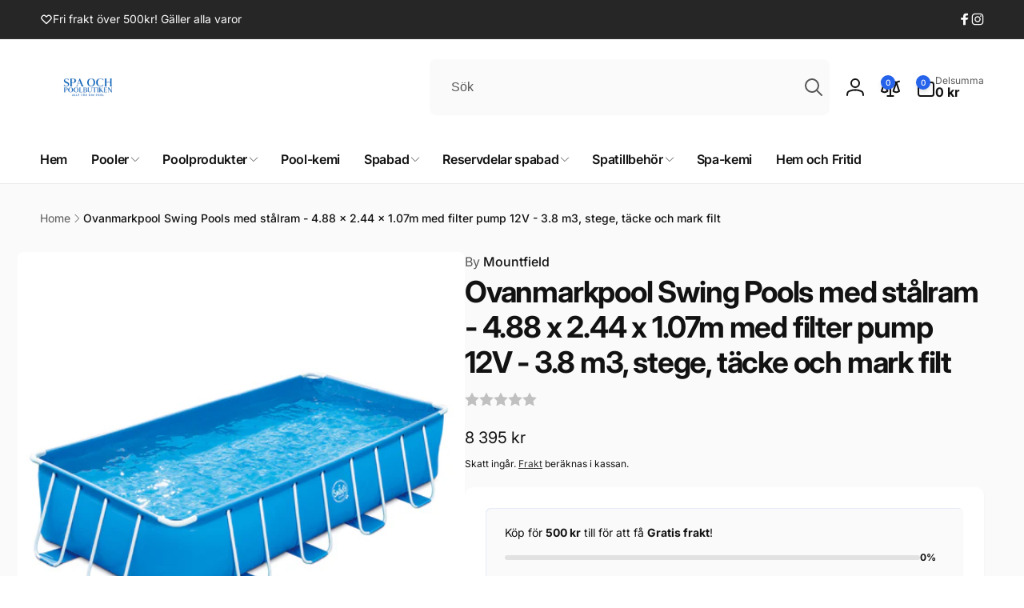

--- FILE ---
content_type: text/html; charset=utf-8
request_url: https://spaochpoolbutiken.se/products/ovanmarkpool-swing-pools-med-stalram-488-x-244-x-107m-med-filter-pump-12v-38-m3-stege-tacke-och-mark-filt
body_size: 67955
content:
<!doctype html>
<html class="no-js" lang="sv" dir="ltr">
  <head>
    <meta charset="utf-8">
    <meta http-equiv="X-UA-Compatible" content="IE=edge">
    <meta name="viewport" content="width=device-width,initial-scale=1">
    <meta name="theme-color" content="">
    <link rel="canonical" href="https://spaochpoolbutiken.se/products/ovanmarkpool-swing-pools-med-stalram-488-x-244-x-107m-med-filter-pump-12v-38-m3-stege-tacke-och-mark-filt">
    <link rel="preconnect" href="https://cdn.shopify.com" crossorigin><link rel="shortcut icon" type="image/png" href="//spaochpoolbutiken.se/cdn/shop/files/top-view-of-a-woman-gliding-through-a-pool-underwater.jpg?crop=center&height=96&v=1703184332&width=96">
      <link rel="apple-touch-icon" type="image/png" href="//spaochpoolbutiken.se/cdn/shop/files/top-view-of-a-woman-gliding-through-a-pool-underwater.jpg?crop=center&height=180&v=1703184332&width=180">

    
<link rel="preload" as="font" href="//spaochpoolbutiken.se/cdn/fonts/inter/inter_n4.b2a3f24c19b4de56e8871f609e73ca7f6d2e2bb9.woff2" type="font/woff2" crossorigin><link rel="preload" as="font" href="//spaochpoolbutiken.se/cdn/fonts/inter/inter_n7.02711e6b374660cfc7915d1afc1c204e633421e4.woff2" type="font/woff2" crossorigin>
<title>
        Ovanmarkpool Swing Pools med stålram - 4.88 x 2.44 x 1.07m med filter 
</title>

      
        <meta name="description" content="SWING är särskilt lämplig för barnfamiljer. SWING pooler är den enklaste av alla pooler. Du behöver inga verktyg för att montera den.Behöver du flytta din pool någon annanstans för en helg? Detta är inga problem med SWING-pooler. Du kan enkelt tömma den när som helst med den inbyggda avtappningsventilen. SWING pooler ä">
      


<meta property="og:site_name" content="Spa Och Poolbutiken">
<meta property="og:url" content="https://spaochpoolbutiken.se/products/ovanmarkpool-swing-pools-med-stalram-488-x-244-x-107m-med-filter-pump-12v-38-m3-stege-tacke-och-mark-filt">
<meta property="og:title" content="Ovanmarkpool Swing Pools med stålram - 4.88 x 2.44 x 1.07m med filter ">
<meta property="og:type" content="product">
<meta property="og:description" content="SWING är särskilt lämplig för barnfamiljer. SWING pooler är den enklaste av alla pooler. Du behöver inga verktyg för att montera den.Behöver du flytta din pool någon annanstans för en helg? Detta är inga problem med SWING-pooler. Du kan enkelt tömma den när som helst med den inbyggda avtappningsventilen. SWING pooler ä"><meta property="og:image" content="http://spaochpoolbutiken.se/cdn/shop/products/90-1_90-3exb0568.jpg?v=1708449405">
  <meta property="og:image:secure_url" content="https://spaochpoolbutiken.se/cdn/shop/products/90-1_90-3exb0568.jpg?v=1708449405">
  <meta property="og:image:width" content="1500">
  <meta property="og:image:height" content="1500"><meta property="og:price:amount" content="8,395">
  <meta property="og:price:currency" content="SEK"><meta name="twitter:card" content="summary_large_image">
<meta name="twitter:title" content="Ovanmarkpool Swing Pools med stålram - 4.88 x 2.44 x 1.07m med filter ">
<meta name="twitter:description" content="SWING är särskilt lämplig för barnfamiljer. SWING pooler är den enklaste av alla pooler. Du behöver inga verktyg för att montera den.Behöver du flytta din pool någon annanstans för en helg? Detta är inga problem med SWING-pooler. Du kan enkelt tömma den när som helst med den inbyggda avtappningsventilen. SWING pooler ä">
<script>
      window.shopUrl = 'https://spaochpoolbutiken.se';
      window.routes = {
        cart_url: '/cart',
        cart_add_url: '/cart/add',
        cart_change_url: '/cart/change',
        cart_update_url: '/cart/update',
        predictive_search_url: '/search/suggest',
        search_url: '/search',
        product_recommendations_url: '/recommendations/products'
      };

      window.photoswipeUrls = {
        lib: '//spaochpoolbutiken.se/cdn/shop/t/4/assets/photoswipe.umd.min.js?v=26433048617275824511767450376',
        loaded: false
      };

      window.hasQuickAddDrawer = false;
      window.hasQuickViewModal = false;

      window.cartStrings = {
        error: `Ett fel uppstod när du uppdaterade din varukorg. Försök igen.`,
        quantityError: `Du kan endast lägga till [quantity] av denna artikel i din varukorg.`,
        success: `The product has been added to the cart.`
      }

      window.variantStrings = {
        addToCart: `Lägg i varukorgen`,
        soldOut: `Slutsåld`,
        unavailable: `Ej tillgänglig`,
        unavailable_with_option: `[value] - Unavailable`
      }

      window.accessibilityStrings = {
        imageAvailable: `Bilden [index] är nu tillgänglig i gallerivisning`,
        shareSuccess: `Länken kopierades till urklipp`,
        copyToClipboard: `Kopiera länk`,
        pauseSlideshow: `Pausa bildspelet`,
        playSlideshow: `Spela bildspel`,countdownExpiredMsg: `The countdown timer has been expired.`,
        passwordVisibilityShow: `Visa lösenord`,
        passwordVisibilityHide: `Dölj lösenord`
      };window.recentlyViewedStrings = {
          empty: "There are no recently viewed products."
        };
        window.recentlyViewedLimit = 10;window.currentProduct = {
            id: 8833029505349,
            url: "\/products\/ovanmarkpool-swing-pools-med-stalram-488-x-244-x-107m-med-filter-pump-12v-38-m3-stege-tacke-och-mark-filt",
            image: "\/\/spaochpoolbutiken.se\/cdn\/shop\/products\/90-1_90-3exb0568.jpg?v=1708449405\u0026width=100"};window.addedCompareStrings = {
          success: "Added to the comparison list."
        };window.freeShippingBarExcludeProducts =[];window.moneyFormat = "{{amount_no_decimals}} kr";
      window.loadedBackgroundColorSwatches =false;
      window.currencyMain = "SEK";
      window.appearAnimate = true;
      window.hideUnavailableOptions = true;
      window.showAddToCartMessage = true;
    </script><script>window.performance && window.performance.mark && window.performance.mark('shopify.content_for_header.start');</script><meta name="facebook-domain-verification" content="9yl8bob4jrfh71z9vtf5yq2rr56i7s">
<meta name="google-site-verification" content="7VggBL84kJ8kH4A68ZZKgKY496GrbzZo__cC4HSaUko">
<meta id="shopify-digital-wallet" name="shopify-digital-wallet" content="/79429173573/digital_wallets/dialog">
<meta name="shopify-checkout-api-token" content="3e1a42dbb5d8cbf6d819f7221245e126">
<meta id="in-context-paypal-metadata" data-shop-id="79429173573" data-venmo-supported="false" data-environment="production" data-locale="en_US" data-paypal-v4="true" data-currency="SEK">
<link rel="alternate" type="application/json+oembed" href="https://spaochpoolbutiken.se/products/ovanmarkpool-swing-pools-med-stalram-488-x-244-x-107m-med-filter-pump-12v-38-m3-stege-tacke-och-mark-filt.oembed">
<script async="async" src="/checkouts/internal/preloads.js?locale=sv-SE"></script>
<link rel="preconnect" href="https://shop.app" crossorigin="anonymous">
<script async="async" src="https://shop.app/checkouts/internal/preloads.js?locale=sv-SE&shop_id=79429173573" crossorigin="anonymous"></script>
<script id="apple-pay-shop-capabilities" type="application/json">{"shopId":79429173573,"countryCode":"SE","currencyCode":"SEK","merchantCapabilities":["supports3DS"],"merchantId":"gid:\/\/shopify\/Shop\/79429173573","merchantName":"Spa Och Poolbutiken","requiredBillingContactFields":["postalAddress","email","phone"],"requiredShippingContactFields":["postalAddress","email","phone"],"shippingType":"shipping","supportedNetworks":["visa","maestro","masterCard","amex"],"total":{"type":"pending","label":"Spa Och Poolbutiken","amount":"1.00"},"shopifyPaymentsEnabled":true,"supportsSubscriptions":true}</script>
<script id="shopify-features" type="application/json">{"accessToken":"3e1a42dbb5d8cbf6d819f7221245e126","betas":["rich-media-storefront-analytics"],"domain":"spaochpoolbutiken.se","predictiveSearch":true,"shopId":79429173573,"locale":"sv"}</script>
<script>var Shopify = Shopify || {};
Shopify.shop = "509f95-3.myshopify.com";
Shopify.locale = "sv";
Shopify.currency = {"active":"SEK","rate":"1.0"};
Shopify.country = "SE";
Shopify.theme = {"name":"Uppdaterad kopia av Woodstock","id":192322502981,"schema_name":"Woodstock","schema_version":"3.1.0","theme_store_id":2239,"role":"main"};
Shopify.theme.handle = "null";
Shopify.theme.style = {"id":null,"handle":null};
Shopify.cdnHost = "spaochpoolbutiken.se/cdn";
Shopify.routes = Shopify.routes || {};
Shopify.routes.root = "/";</script>
<script type="module">!function(o){(o.Shopify=o.Shopify||{}).modules=!0}(window);</script>
<script>!function(o){function n(){var o=[];function n(){o.push(Array.prototype.slice.apply(arguments))}return n.q=o,n}var t=o.Shopify=o.Shopify||{};t.loadFeatures=n(),t.autoloadFeatures=n()}(window);</script>
<script>
  window.ShopifyPay = window.ShopifyPay || {};
  window.ShopifyPay.apiHost = "shop.app\/pay";
  window.ShopifyPay.redirectState = null;
</script>
<script id="shop-js-analytics" type="application/json">{"pageType":"product"}</script>
<script defer="defer" async type="module" src="//spaochpoolbutiken.se/cdn/shopifycloud/shop-js/modules/v2/client.init-shop-cart-sync_D-iVwhuG.sv.esm.js"></script>
<script defer="defer" async type="module" src="//spaochpoolbutiken.se/cdn/shopifycloud/shop-js/modules/v2/chunk.common_D_3wwUAB.esm.js"></script>
<script type="module">
  await import("//spaochpoolbutiken.se/cdn/shopifycloud/shop-js/modules/v2/client.init-shop-cart-sync_D-iVwhuG.sv.esm.js");
await import("//spaochpoolbutiken.se/cdn/shopifycloud/shop-js/modules/v2/chunk.common_D_3wwUAB.esm.js");

  window.Shopify.SignInWithShop?.initShopCartSync?.({"fedCMEnabled":true,"windoidEnabled":true});

</script>
<script>
  window.Shopify = window.Shopify || {};
  if (!window.Shopify.featureAssets) window.Shopify.featureAssets = {};
  window.Shopify.featureAssets['shop-js'] = {"shop-cart-sync":["modules/v2/client.shop-cart-sync_DALWrA6E.sv.esm.js","modules/v2/chunk.common_D_3wwUAB.esm.js"],"init-fed-cm":["modules/v2/client.init-fed-cm_D3t_tMEy.sv.esm.js","modules/v2/chunk.common_D_3wwUAB.esm.js"],"shop-button":["modules/v2/client.shop-button_QCED2X3l.sv.esm.js","modules/v2/chunk.common_D_3wwUAB.esm.js"],"shop-cash-offers":["modules/v2/client.shop-cash-offers_DKNbSPZ3.sv.esm.js","modules/v2/chunk.common_D_3wwUAB.esm.js","modules/v2/chunk.modal_CPgFYLPw.esm.js"],"init-windoid":["modules/v2/client.init-windoid_CFLo3IYN.sv.esm.js","modules/v2/chunk.common_D_3wwUAB.esm.js"],"shop-toast-manager":["modules/v2/client.shop-toast-manager_VfZ_vjA4.sv.esm.js","modules/v2/chunk.common_D_3wwUAB.esm.js"],"init-shop-email-lookup-coordinator":["modules/v2/client.init-shop-email-lookup-coordinator_CBxPWYLZ.sv.esm.js","modules/v2/chunk.common_D_3wwUAB.esm.js"],"init-shop-cart-sync":["modules/v2/client.init-shop-cart-sync_D-iVwhuG.sv.esm.js","modules/v2/chunk.common_D_3wwUAB.esm.js"],"avatar":["modules/v2/client.avatar_BTnouDA3.sv.esm.js"],"pay-button":["modules/v2/client.pay-button_D55Jxh28.sv.esm.js","modules/v2/chunk.common_D_3wwUAB.esm.js"],"init-customer-accounts":["modules/v2/client.init-customer-accounts_Bnkdjgp8.sv.esm.js","modules/v2/client.shop-login-button_Dc9zwII5.sv.esm.js","modules/v2/chunk.common_D_3wwUAB.esm.js","modules/v2/chunk.modal_CPgFYLPw.esm.js"],"init-shop-for-new-customer-accounts":["modules/v2/client.init-shop-for-new-customer-accounts_B08XtGMd.sv.esm.js","modules/v2/client.shop-login-button_Dc9zwII5.sv.esm.js","modules/v2/chunk.common_D_3wwUAB.esm.js","modules/v2/chunk.modal_CPgFYLPw.esm.js"],"shop-login-button":["modules/v2/client.shop-login-button_Dc9zwII5.sv.esm.js","modules/v2/chunk.common_D_3wwUAB.esm.js","modules/v2/chunk.modal_CPgFYLPw.esm.js"],"init-customer-accounts-sign-up":["modules/v2/client.init-customer-accounts-sign-up_DL5k_lB3.sv.esm.js","modules/v2/client.shop-login-button_Dc9zwII5.sv.esm.js","modules/v2/chunk.common_D_3wwUAB.esm.js","modules/v2/chunk.modal_CPgFYLPw.esm.js"],"shop-follow-button":["modules/v2/client.shop-follow-button_Dro5iXnG.sv.esm.js","modules/v2/chunk.common_D_3wwUAB.esm.js","modules/v2/chunk.modal_CPgFYLPw.esm.js"],"checkout-modal":["modules/v2/client.checkout-modal_BnRfnOVV.sv.esm.js","modules/v2/chunk.common_D_3wwUAB.esm.js","modules/v2/chunk.modal_CPgFYLPw.esm.js"],"lead-capture":["modules/v2/client.lead-capture_viV_D2S_.sv.esm.js","modules/v2/chunk.common_D_3wwUAB.esm.js","modules/v2/chunk.modal_CPgFYLPw.esm.js"],"shop-login":["modules/v2/client.shop-login_CF6qGw2K.sv.esm.js","modules/v2/chunk.common_D_3wwUAB.esm.js","modules/v2/chunk.modal_CPgFYLPw.esm.js"],"payment-terms":["modules/v2/client.payment-terms_DCbzXKfx.sv.esm.js","modules/v2/chunk.common_D_3wwUAB.esm.js","modules/v2/chunk.modal_CPgFYLPw.esm.js"]};
</script>
<script>(function() {
  var isLoaded = false;
  function asyncLoad() {
    if (isLoaded) return;
    isLoaded = true;
    var urls = ["https:\/\/sellup.herokuapp.com\/upseller.js?shop=509f95-3.myshopify.com","https:\/\/wholesale.good-apps.co\/storage\/js\/goodpa_wholesale-509f95-3.myshopify.com.js?ver=30\u0026shop=509f95-3.myshopify.com"];
    for (var i = 0; i < urls.length; i++) {
      var s = document.createElement('script');
      s.type = 'text/javascript';
      s.async = true;
      s.src = urls[i];
      var x = document.getElementsByTagName('script')[0];
      x.parentNode.insertBefore(s, x);
    }
  };
  if(window.attachEvent) {
    window.attachEvent('onload', asyncLoad);
  } else {
    window.addEventListener('load', asyncLoad, false);
  }
})();</script>
<script id="__st">var __st={"a":79429173573,"offset":3600,"reqid":"f88e0cfb-36b2-4d79-b619-d4f96ee1625b-1768766228","pageurl":"spaochpoolbutiken.se\/products\/ovanmarkpool-swing-pools-med-stalram-488-x-244-x-107m-med-filter-pump-12v-38-m3-stege-tacke-och-mark-filt","u":"f5cfe2dc2fe0","p":"product","rtyp":"product","rid":8833029505349};</script>
<script>window.ShopifyPaypalV4VisibilityTracking = true;</script>
<script id="captcha-bootstrap">!function(){'use strict';const t='contact',e='account',n='new_comment',o=[[t,t],['blogs',n],['comments',n],[t,'customer']],c=[[e,'customer_login'],[e,'guest_login'],[e,'recover_customer_password'],[e,'create_customer']],r=t=>t.map((([t,e])=>`form[action*='/${t}']:not([data-nocaptcha='true']) input[name='form_type'][value='${e}']`)).join(','),a=t=>()=>t?[...document.querySelectorAll(t)].map((t=>t.form)):[];function s(){const t=[...o],e=r(t);return a(e)}const i='password',u='form_key',d=['recaptcha-v3-token','g-recaptcha-response','h-captcha-response',i],f=()=>{try{return window.sessionStorage}catch{return}},m='__shopify_v',_=t=>t.elements[u];function p(t,e,n=!1){try{const o=window.sessionStorage,c=JSON.parse(o.getItem(e)),{data:r}=function(t){const{data:e,action:n}=t;return t[m]||n?{data:e,action:n}:{data:t,action:n}}(c);for(const[e,n]of Object.entries(r))t.elements[e]&&(t.elements[e].value=n);n&&o.removeItem(e)}catch(o){console.error('form repopulation failed',{error:o})}}const l='form_type',E='cptcha';function T(t){t.dataset[E]=!0}const w=window,h=w.document,L='Shopify',v='ce_forms',y='captcha';let A=!1;((t,e)=>{const n=(g='f06e6c50-85a8-45c8-87d0-21a2b65856fe',I='https://cdn.shopify.com/shopifycloud/storefront-forms-hcaptcha/ce_storefront_forms_captcha_hcaptcha.v1.5.2.iife.js',D={infoText:'Skyddas av hCaptcha',privacyText:'Integritet',termsText:'Villkor'},(t,e,n)=>{const o=w[L][v],c=o.bindForm;if(c)return c(t,g,e,D).then(n);var r;o.q.push([[t,g,e,D],n]),r=I,A||(h.body.append(Object.assign(h.createElement('script'),{id:'captcha-provider',async:!0,src:r})),A=!0)});var g,I,D;w[L]=w[L]||{},w[L][v]=w[L][v]||{},w[L][v].q=[],w[L][y]=w[L][y]||{},w[L][y].protect=function(t,e){n(t,void 0,e),T(t)},Object.freeze(w[L][y]),function(t,e,n,w,h,L){const[v,y,A,g]=function(t,e,n){const i=e?o:[],u=t?c:[],d=[...i,...u],f=r(d),m=r(i),_=r(d.filter((([t,e])=>n.includes(e))));return[a(f),a(m),a(_),s()]}(w,h,L),I=t=>{const e=t.target;return e instanceof HTMLFormElement?e:e&&e.form},D=t=>v().includes(t);t.addEventListener('submit',(t=>{const e=I(t);if(!e)return;const n=D(e)&&!e.dataset.hcaptchaBound&&!e.dataset.recaptchaBound,o=_(e),c=g().includes(e)&&(!o||!o.value);(n||c)&&t.preventDefault(),c&&!n&&(function(t){try{if(!f())return;!function(t){const e=f();if(!e)return;const n=_(t);if(!n)return;const o=n.value;o&&e.removeItem(o)}(t);const e=Array.from(Array(32),(()=>Math.random().toString(36)[2])).join('');!function(t,e){_(t)||t.append(Object.assign(document.createElement('input'),{type:'hidden',name:u})),t.elements[u].value=e}(t,e),function(t,e){const n=f();if(!n)return;const o=[...t.querySelectorAll(`input[type='${i}']`)].map((({name:t})=>t)),c=[...d,...o],r={};for(const[a,s]of new FormData(t).entries())c.includes(a)||(r[a]=s);n.setItem(e,JSON.stringify({[m]:1,action:t.action,data:r}))}(t,e)}catch(e){console.error('failed to persist form',e)}}(e),e.submit())}));const S=(t,e)=>{t&&!t.dataset[E]&&(n(t,e.some((e=>e===t))),T(t))};for(const o of['focusin','change'])t.addEventListener(o,(t=>{const e=I(t);D(e)&&S(e,y())}));const B=e.get('form_key'),M=e.get(l),P=B&&M;t.addEventListener('DOMContentLoaded',(()=>{const t=y();if(P)for(const e of t)e.elements[l].value===M&&p(e,B);[...new Set([...A(),...v().filter((t=>'true'===t.dataset.shopifyCaptcha))])].forEach((e=>S(e,t)))}))}(h,new URLSearchParams(w.location.search),n,t,e,['guest_login'])})(!0,!0)}();</script>
<script integrity="sha256-4kQ18oKyAcykRKYeNunJcIwy7WH5gtpwJnB7kiuLZ1E=" data-source-attribution="shopify.loadfeatures" defer="defer" src="//spaochpoolbutiken.se/cdn/shopifycloud/storefront/assets/storefront/load_feature-a0a9edcb.js" crossorigin="anonymous"></script>
<script crossorigin="anonymous" defer="defer" src="//spaochpoolbutiken.se/cdn/shopifycloud/storefront/assets/shopify_pay/storefront-65b4c6d7.js?v=20250812"></script>
<script data-source-attribution="shopify.dynamic_checkout.dynamic.init">var Shopify=Shopify||{};Shopify.PaymentButton=Shopify.PaymentButton||{isStorefrontPortableWallets:!0,init:function(){window.Shopify.PaymentButton.init=function(){};var t=document.createElement("script");t.src="https://spaochpoolbutiken.se/cdn/shopifycloud/portable-wallets/latest/portable-wallets.sv.js",t.type="module",document.head.appendChild(t)}};
</script>
<script data-source-attribution="shopify.dynamic_checkout.buyer_consent">
  function portableWalletsHideBuyerConsent(e){var t=document.getElementById("shopify-buyer-consent"),n=document.getElementById("shopify-subscription-policy-button");t&&n&&(t.classList.add("hidden"),t.setAttribute("aria-hidden","true"),n.removeEventListener("click",e))}function portableWalletsShowBuyerConsent(e){var t=document.getElementById("shopify-buyer-consent"),n=document.getElementById("shopify-subscription-policy-button");t&&n&&(t.classList.remove("hidden"),t.removeAttribute("aria-hidden"),n.addEventListener("click",e))}window.Shopify?.PaymentButton&&(window.Shopify.PaymentButton.hideBuyerConsent=portableWalletsHideBuyerConsent,window.Shopify.PaymentButton.showBuyerConsent=portableWalletsShowBuyerConsent);
</script>
<script>
  function portableWalletsCleanup(e){e&&e.src&&console.error("Failed to load portable wallets script "+e.src);var t=document.querySelectorAll("shopify-accelerated-checkout .shopify-payment-button__skeleton, shopify-accelerated-checkout-cart .wallet-cart-button__skeleton"),e=document.getElementById("shopify-buyer-consent");for(let e=0;e<t.length;e++)t[e].remove();e&&e.remove()}function portableWalletsNotLoadedAsModule(e){e instanceof ErrorEvent&&"string"==typeof e.message&&e.message.includes("import.meta")&&"string"==typeof e.filename&&e.filename.includes("portable-wallets")&&(window.removeEventListener("error",portableWalletsNotLoadedAsModule),window.Shopify.PaymentButton.failedToLoad=e,"loading"===document.readyState?document.addEventListener("DOMContentLoaded",window.Shopify.PaymentButton.init):window.Shopify.PaymentButton.init())}window.addEventListener("error",portableWalletsNotLoadedAsModule);
</script>

<script type="module" src="https://spaochpoolbutiken.se/cdn/shopifycloud/portable-wallets/latest/portable-wallets.sv.js" onError="portableWalletsCleanup(this)" crossorigin="anonymous"></script>
<script nomodule>
  document.addEventListener("DOMContentLoaded", portableWalletsCleanup);
</script>

<script id='scb4127' type='text/javascript' async='' src='https://spaochpoolbutiken.se/cdn/shopifycloud/privacy-banner/storefront-banner.js'></script><link id="shopify-accelerated-checkout-styles" rel="stylesheet" media="screen" href="https://spaochpoolbutiken.se/cdn/shopifycloud/portable-wallets/latest/accelerated-checkout-backwards-compat.css" crossorigin="anonymous">
<style id="shopify-accelerated-checkout-cart">
        #shopify-buyer-consent {
  margin-top: 1em;
  display: inline-block;
  width: 100%;
}

#shopify-buyer-consent.hidden {
  display: none;
}

#shopify-subscription-policy-button {
  background: none;
  border: none;
  padding: 0;
  text-decoration: underline;
  font-size: inherit;
  cursor: pointer;
}

#shopify-subscription-policy-button::before {
  box-shadow: none;
}

      </style>

<script>window.performance && window.performance.mark && window.performance.mark('shopify.content_for_header.end');</script>

    <script src="//spaochpoolbutiken.se/cdn/shop/t/4/assets/critical-global.js?v=71951814763272773091767450359" defer="defer"></script>
    <script src="//spaochpoolbutiken.se/cdn/shop/t/4/assets/motion.min.js?v=71979496349861598611767450372" defer="defer"></script><style>@font-face {
  font-family: Inter;
  font-weight: 400;
  font-style: normal;
  font-display: swap;
  src: url("//spaochpoolbutiken.se/cdn/fonts/inter/inter_n4.b2a3f24c19b4de56e8871f609e73ca7f6d2e2bb9.woff2") format("woff2"),
       url("//spaochpoolbutiken.se/cdn/fonts/inter/inter_n4.af8052d517e0c9ffac7b814872cecc27ae1fa132.woff") format("woff");
}
@font-face {
  font-family: Inter;
  font-weight: 700;
  font-style: normal;
  font-display: swap;
  src: url("//spaochpoolbutiken.se/cdn/fonts/inter/inter_n7.02711e6b374660cfc7915d1afc1c204e633421e4.woff2") format("woff2"),
       url("//spaochpoolbutiken.se/cdn/fonts/inter/inter_n7.6dab87426f6b8813070abd79972ceaf2f8d3b012.woff") format("woff");
}
@font-face {
  font-family: Inter;
  font-weight: 400;
  font-style: italic;
  font-display: swap;
  src: url("//spaochpoolbutiken.se/cdn/fonts/inter/inter_i4.feae1981dda792ab80d117249d9c7e0f1017e5b3.woff2") format("woff2"),
       url("//spaochpoolbutiken.se/cdn/fonts/inter/inter_i4.62773b7113d5e5f02c71486623cf828884c85c6e.woff") format("woff");
}
@font-face {
  font-family: Inter;
  font-weight: 700;
  font-style: italic;
  font-display: swap;
  src: url("//spaochpoolbutiken.se/cdn/fonts/inter/inter_i7.b377bcd4cc0f160622a22d638ae7e2cd9b86ea4c.woff2") format("woff2"),
       url("//spaochpoolbutiken.se/cdn/fonts/inter/inter_i7.7c69a6a34e3bb44fcf6f975857e13b9a9b25beb4.woff") format("woff");
}
@font-face {
  font-family: Inter;
  font-weight: 500;
  font-style: normal;
  font-display: swap;
  src: url("//spaochpoolbutiken.se/cdn/fonts/inter/inter_n5.d7101d5e168594dd06f56f290dd759fba5431d97.woff2") format("woff2"),
       url("//spaochpoolbutiken.se/cdn/fonts/inter/inter_n5.5332a76bbd27da00474c136abb1ca3cbbf259068.woff") format("woff");
}
@font-face {
  font-family: Inter;
  font-weight: 600;
  font-style: normal;
  font-display: swap;
  src: url("//spaochpoolbutiken.se/cdn/fonts/inter/inter_n6.771af0474a71b3797eb38f3487d6fb79d43b6877.woff2") format("woff2"),
       url("//spaochpoolbutiken.se/cdn/fonts/inter/inter_n6.88c903d8f9e157d48b73b7777d0642925bcecde7.woff") format("woff");
}

:root,.color-background-1 {
			--color-foreground: 18, 18, 18;
			--color-background: 255, 255, 255;
			--gradient-background: #ffffff;
			--color-button-text: 255, 255, 255;
			--color-button: 37, 99, 235;
			--color-sale-off-price: 239, 68, 68;
			--color-compare-at-price: 148, 163, 184;
			--color-review-stars: 251, 191, 36;
			--color-background-input: 250, 250, 250;--free-shipping-tracking-background:linear-gradient(269.94deg, rgba(239, 68, 68, 1) 0.05%, rgba(251, 191, 36, 1) 99.95%);--color-text-message-success: 22, 101, 52;
			--color-background-message-success: 239, 253, 244;
			--color-text-message-warning: 160, 98, 7;
			--color-background-message-warning: 254, 252, 232;
			--color-text-message-error: 152, 28, 27;
			--color-background-message-error: 254, 242, 242;	
		}
.color-background-2 {
			--color-foreground: 0, 0, 0;
			--color-background: 250, 250, 250;
			--gradient-background: #fafafa;
			--color-button-text: 255, 255, 255;
			--color-button: 37, 99, 235;
			--color-sale-off-price: 239, 68, 68;
			--color-compare-at-price: 148, 163, 184;
			--color-review-stars: 251, 191, 36;
			--color-background-input: 255, 255, 255;--free-shipping-tracking-background:linear-gradient(269.94deg, rgba(239, 68, 68, 1) 0.05%, rgba(251, 191, 36, 1) 99.95%);--color-text-message-success: 22, 101, 52;
			--color-background-message-success: 239, 253, 244;
			--color-text-message-warning: 160, 98, 7;
			--color-background-message-warning: 254, 252, 232;
			--color-text-message-error: 152, 28, 27;
			--color-background-message-error: 254, 242, 242;	
		}
.color-inverse {
			--color-foreground: 250, 250, 250;
			--color-background: 38, 38, 38;
			--gradient-background: #262626;
			--color-button-text: 255, 255, 255;
			--color-button: 44, 145, 244;
			--color-sale-off-price: 239, 68, 68;
			--color-compare-at-price: 115, 115, 115;
			--color-review-stars: 4, 69, 202;
			--color-background-input: 23, 23, 23;--free-shipping-tracking-background:linear-gradient(269.94deg, rgba(239, 68, 68, 1) 0.05%, rgba(251, 191, 36, 1) 99.95%);--color-text-message-success: 22, 101, 52;
			--color-background-message-success: 239, 253, 244;
			--color-text-message-warning: 160, 98, 7;
			--color-background-message-warning: 254, 252, 232;
			--color-text-message-error: 152, 28, 27;
			--color-background-message-error: 254, 242, 242;	
		}:root {
		--font-body-family: Inter, sans-serif;
		--font-body-style: normal;
		--font-body-weight: 400;
		--font-body-weight-bold: 700;
		--font-body-weight-medium:500;
		--font-body-weight-large:600;

		--font-heading-family: Inter, sans-serif;
		--font-heading-style: normal;
		--font-heading-weight: 400;
		--font-heading-weight-bold: 700;
		--font-heading-weight-rte-bold: 700;
		--font-heading-weight-semi-bold:600;
		--font-heading-weight-medium:500;

		--font-origin-body-scale: 1.0;
		--font-origin-heading-scale: 1.0;
		--custom-font-scale: 1.0;

		--font-body-scale: calc(var(--custom-font-scale) * var(--font-origin-body-scale));
		--font-heading-scale: calc(var(--custom-font-scale) * var(--font-origin-heading-scale));

		--color-global-shadow: 18, 18, 18;

		--card-heading-product-weight: var(--font-heading-weight-semi-bold);--font-button-family: var(--font-heading-family);
			--font-button-style: var(--font-heading-style);
			--font-button-weight: var(--font-heading-weight);
			--font-button-weight-medium: var(--font-heading-weight-medium);
			--font-origin-button-scale: var(--font-origin-heading-scale);
			--font-button-weight-bold: var(--font-heading-weight-semi-bold);--font-button-scale: calc(var(--custom-font-scale) * var(--font-origin-button-scale));
		
		--page-width: 144rem;
		--page-width-margin: 0rem;

		--transform-direction: -1;
		--left-holder: left;
		--right-holder: right;
		--center-holder: center;

		--product-card-text-alignment: var(--left-holder);
		--product-card-border-opacity: 0.05;
		--product-card-padding: 2rem;
		--product-card-content-padding: 0;
		--product-card-shadow-position: -1px;
		--product-card-shadow-opacity: 0.15;
		--product-card-border-radius: 0px;--product-card-border-radius-image: 0px;--product-card-shadow-distance: 8rem;
		
		--collection-card-text-alignment: var(--left-holder);
		--collection-card-border-radius: 16px;
		
		--color-sale-badge-foreground: 220, 38, 38;
		--color-sale-badge-background: 254, 242, 242;
		--color-sold-out-badge-foreground: 234, 92, 92;
		--color-sold-out-badge-background: 255, 255, 255;
		--color-custom-badge-1-foreground: 22, 163, 74;
		--color-custom-badge-1-background: 240, 253, 244;
		--color-custom-badge-2-foreground: 255, 255, 255;
		--color-custom-badge-2-background: 6, 5, 227;
		--color-custom-badge-3-foreground: 255, 255, 255;
		--color-custom-badge-3-background: 0, 0, 0;
		--color-custom-badge-4-foreground: 255, 255, 255;
		--color-custom-badge-4-background: 24, 206, 8;
		--color-custom-badge-5-foreground: 0, 0, 0;
		--color-custom-badge-5-background: 138, 255, 248;
		--color-blog-card-badge-foreground: 0, 0, 0;
		--color-blog-card-badge-background: 255, 255, 255;

		--spacing-sections-desktop: 0px;
		--spacing-sections-mobile: 0px;

		--grid-desktop-vertical-spacing: 28px;
		--grid-desktop-horizontal-spacing: 28px;
		--grid-mobile-vertical-spacing: 14px;
		--grid-mobile-horizontal-spacing: 14px;

		--variants-pills-color-radius:50%;
		--card-product-color-radius:50%;--global-border-radius: 8px;
		--buttons-radius: 6px;
		--inputs-radius: 8px;

		/* Deprecated variables - will be removed in the next version */
		--font-body-weight-500: var(--font-body-weight-medium);
	}

	:root, .color-background-1, .color-background-2, .color-inverse {
		--color-button-outline: var(--color-button-text);
		--color-button-text-outline: var(--color-button);
		--color-link: var(--color-foreground);
		--color-line: rgb(var(--color-foreground), .3);
		--color-card-hover: var(--color-foreground);
		--color-accent-text: var(--color-highlight);
		--color-price-foreground: var(--color-foreground);
		--color-review-stars-foreground: var(--color-review-stars);
		--color-highlight: var(--color-button);
	}

	body, .color-background-1, .color-background-2, .color-inverse {
		color: rgb(var(--color-foreground));
		background-color: rgb(var(--color-background));
	}*,
		*::before,
		*::after {
			box-sizing: inherit;
		}

		html {
			box-sizing: border-box;
			font-size: calc(var(--font-body-scale) * 62.5%);
			height: 100%;
		}

		body {
			display: grid;
			grid-template-rows: auto auto 1fr auto;
			grid-template-columns: 100%;
			min-height: 100%;
			margin: 0;
			font-size: 1.6rem;
			line-height: calc(1 + 0.6 / var(--font-body-scale));
			font-family: var(--font-body-family);
			font-style: var(--font-body-style);
			font-weight: var(--font-body-weight);
		}ul.grid.contains-card--product {
			--grid-horizontal-spacing: 0rem;
			--grid-mobile-vertical-spacing: 0rem;
			--grid-desktop-vertical-spacing: 0rem;
			row-gap: 0rem;
		}.card-wrapper--product {
			border: 1px solid rgb(var(--color-foreground), var(--product-card-border-opacity));
		}appear-animate-single:not(.appear) {
			transform: scale(1.5);
			opacity: 0;
		}
		.js .appear-animate-item-in-list:not(.done) {
			transform: translateY(3rem);
			opacity: 0;
		}
		@media(min-width: 750px) {
			use-animate img {
				opacity: 0;
				transform: scale(1.1);
			}
		}.js appear-animate-list:not(.start) .card-wrapper--product {
				--product-card-border-opacity: 0;
			}.card__heading--collection a:before {
				content: "";
			}@media(hover: hover) and (min-width: 990px) {
			.card__quick-buttons {
				position: absolute;
				top: calc(100% + 1rem);
				inset-inline: var(--product-card-padding);
				opacity: 0;
				visibility: hidden;
				transition: opacity 300ms ease, top 300ms ease;
			}

			.card-wrapper--product:hover .card__quick-buttons {
				opacity: 1;
				top: calc(100% - 2rem - var(--product-card-shadow-position));
				visibility: visible;
			}
		}</style><link href="//spaochpoolbutiken.se/cdn/shop/t/4/assets/critical-base.css?v=29263042550056917111767450363" rel="stylesheet" type="text/css" media="all" />
    <link rel="stylesheet" href="//spaochpoolbutiken.se/cdn/shop/t/4/assets/component-card.css?v=41855031481627982521767450320" media="print" onload="this.media='all'"><script>document.documentElement.className = document.documentElement.className.replace('no-js', 'js');
    if (Shopify.designMode) {
      document.documentElement.classList.add('shopify-design-mode');
    }
    </script>
  <!-- BEGIN app block: shopify://apps/hulk-product-options/blocks/app-embed/380168ef-9475-4244-a291-f66b189208b5 --><!-- BEGIN app snippet: hulkapps_product_options --><script>
    
        window.hulkapps = {
        shop_slug: "509f95-3",
        store_id: "509f95-3.myshopify.com",
        money_format: "{{amount_no_decimals}} kr",
        cart: null,
        product: null,
        product_collections: null,
        product_variants: null,
        is_volume_discount: null,
        is_product_option: true,
        product_id: null,
        page_type: null,
        po_url: "https://productoption.hulkapps.com",
        po_proxy_url: "https://spaochpoolbutiken.se",
        vd_url: "https://volumediscount.hulkapps.com",
        customer: null,
        hulkapps_extension_js: true

    }
    window.is_hulkpo_installed=true
    

      window.hulkapps.page_type = "cart";
      window.hulkapps.cart = {"note":null,"attributes":{},"original_total_price":0,"total_price":0,"total_discount":0,"total_weight":0.0,"item_count":0,"items":[],"requires_shipping":false,"currency":"SEK","items_subtotal_price":0,"cart_level_discount_applications":[],"checkout_charge_amount":0}
      if (typeof window.hulkapps.cart.items == "object") {
        for (var i=0; i<window.hulkapps.cart.items.length; i++) {
          ["sku", "grams", "vendor", "url", "image", "handle", "requires_shipping", "product_type", "product_description"].map(function(a) {
            delete window.hulkapps.cart.items[i][a]
          })
        }
      }
      window.hulkapps.cart_collections = {}
      

    
      window.hulkapps.page_type = "product"
      window.hulkapps.product_id = "8833029505349";
      window.hulkapps.product = {"id":8833029505349,"title":"Ovanmarkpool Swing Pools med stålram - 4.88 x 2.44 x 1.07m med filter pump 12V - 3.8 m3, stege, täcke och mark filt","handle":"ovanmarkpool-swing-pools-med-stalram-488-x-244-x-107m-med-filter-pump-12v-38-m3-stege-tacke-och-mark-filt","description":"SWING är särskilt lämplig för barnfamiljer. SWING pooler är den enklaste av alla pooler. Du behöver inga verktyg för att montera den.\u003cbr\u003e\u003cbr\u003eBehöver du flytta din pool någon annanstans för en helg? Detta är inga problem med SWING-pooler. Du kan enkelt tömma den när som helst med den inbyggda avtappningsventilen. SWING pooler är också absolut säkra tack vare det flexibla materialet, som också är mycket motståndskraftigt mot mekaniska skador.","published_at":"2024-02-20T18:16:36+01:00","created_at":"2024-02-20T18:16:45+01:00","vendor":"Mountfield","type":"Ovanmarkpool","tags":["Mountfield","ovanmarkpool","pool","stålramspool","swing"],"price":839500,"price_min":839500,"price_max":839500,"available":true,"price_varies":false,"compare_at_price":null,"compare_at_price_min":0,"compare_at_price_max":0,"compare_at_price_varies":false,"variants":[{"id":47673094242629,"title":"Default Title","option1":"Default Title","option2":null,"option3":null,"sku":"3EXB0568","requires_shipping":true,"taxable":true,"featured_image":null,"available":true,"name":"Ovanmarkpool Swing Pools med stålram - 4.88 x 2.44 x 1.07m med filter pump 12V - 3.8 m3, stege, täcke och mark filt","public_title":null,"options":["Default Title"],"price":839500,"weight":10000,"compare_at_price":null,"inventory_management":"shopify","barcode":"8591353023379","requires_selling_plan":false,"selling_plan_allocations":[]}],"images":["\/\/spaochpoolbutiken.se\/cdn\/shop\/products\/90-1_90-3exb0568.jpg?v=1708449405","\/\/spaochpoolbutiken.se\/cdn\/shop\/products\/90-2_3exb0568-swing-back.jpg?v=1708449405","\/\/spaochpoolbutiken.se\/cdn\/shop\/products\/90-3_cover-ground-cloth-blue-rectangular-frame-pool-1.jpg?v=1708449405","\/\/spaochpoolbutiken.se\/cdn\/shop\/products\/90_3-step-ladder--white--fr-new.jpg?v=1708449405","\/\/spaochpoolbutiken.se\/cdn\/shop\/products\/90-4_sfx1000-pump-1-new.jpg?v=1708449405"],"featured_image":"\/\/spaochpoolbutiken.se\/cdn\/shop\/products\/90-1_90-3exb0568.jpg?v=1708449405","options":["Title"],"media":[{"alt":null,"id":45295960555845,"position":1,"preview_image":{"aspect_ratio":1.0,"height":1500,"width":1500,"src":"\/\/spaochpoolbutiken.se\/cdn\/shop\/products\/90-1_90-3exb0568.jpg?v=1708449405"},"aspect_ratio":1.0,"height":1500,"media_type":"image","src":"\/\/spaochpoolbutiken.se\/cdn\/shop\/products\/90-1_90-3exb0568.jpg?v=1708449405","width":1500},{"alt":null,"id":45295960588613,"position":2,"preview_image":{"aspect_ratio":1.0,"height":1500,"width":1500,"src":"\/\/spaochpoolbutiken.se\/cdn\/shop\/products\/90-2_3exb0568-swing-back.jpg?v=1708449405"},"aspect_ratio":1.0,"height":1500,"media_type":"image","src":"\/\/spaochpoolbutiken.se\/cdn\/shop\/products\/90-2_3exb0568-swing-back.jpg?v=1708449405","width":1500},{"alt":null,"id":45295960621381,"position":3,"preview_image":{"aspect_ratio":1.0,"height":1500,"width":1500,"src":"\/\/spaochpoolbutiken.se\/cdn\/shop\/products\/90-3_cover-ground-cloth-blue-rectangular-frame-pool-1.jpg?v=1708449405"},"aspect_ratio":1.0,"height":1500,"media_type":"image","src":"\/\/spaochpoolbutiken.se\/cdn\/shop\/products\/90-3_cover-ground-cloth-blue-rectangular-frame-pool-1.jpg?v=1708449405","width":1500},{"alt":null,"id":45295960654149,"position":4,"preview_image":{"aspect_ratio":1.0,"height":1500,"width":1500,"src":"\/\/spaochpoolbutiken.se\/cdn\/shop\/products\/90_3-step-ladder--white--fr-new.jpg?v=1708449405"},"aspect_ratio":1.0,"height":1500,"media_type":"image","src":"\/\/spaochpoolbutiken.se\/cdn\/shop\/products\/90_3-step-ladder--white--fr-new.jpg?v=1708449405","width":1500},{"alt":null,"id":45295960686917,"position":5,"preview_image":{"aspect_ratio":1.0,"height":2000,"width":2000,"src":"\/\/spaochpoolbutiken.se\/cdn\/shop\/products\/90-4_sfx1000-pump-1-new.jpg?v=1708449405"},"aspect_ratio":1.0,"height":2000,"media_type":"image","src":"\/\/spaochpoolbutiken.se\/cdn\/shop\/products\/90-4_sfx1000-pump-1-new.jpg?v=1708449405","width":2000}],"requires_selling_plan":false,"selling_plan_groups":[],"content":"SWING är särskilt lämplig för barnfamiljer. SWING pooler är den enklaste av alla pooler. Du behöver inga verktyg för att montera den.\u003cbr\u003e\u003cbr\u003eBehöver du flytta din pool någon annanstans för en helg? Detta är inga problem med SWING-pooler. Du kan enkelt tömma den när som helst med den inbyggda avtappningsventilen. SWING pooler är också absolut säkra tack vare det flexibla materialet, som också är mycket motståndskraftigt mot mekaniska skador."}

      window.hulkapps.product_collection = []
      
        window.hulkapps.product_collection.push(613906678085)
      

      window.hulkapps.product_variant = []
      
        window.hulkapps.product_variant.push(47673094242629)
      

      window.hulkapps.product_collections = window.hulkapps.product_collection.toString();
      window.hulkapps.product_variants = window.hulkapps.product_variant.toString();

    

</script>

<!-- END app snippet --><!-- END app block --><!-- BEGIN app block: shopify://apps/klaviyo-email-marketing-sms/blocks/klaviyo-onsite-embed/2632fe16-c075-4321-a88b-50b567f42507 -->












  <script async src="https://static.klaviyo.com/onsite/js/V95NVB/klaviyo.js?company_id=V95NVB"></script>
  <script>!function(){if(!window.klaviyo){window._klOnsite=window._klOnsite||[];try{window.klaviyo=new Proxy({},{get:function(n,i){return"push"===i?function(){var n;(n=window._klOnsite).push.apply(n,arguments)}:function(){for(var n=arguments.length,o=new Array(n),w=0;w<n;w++)o[w]=arguments[w];var t="function"==typeof o[o.length-1]?o.pop():void 0,e=new Promise((function(n){window._klOnsite.push([i].concat(o,[function(i){t&&t(i),n(i)}]))}));return e}}})}catch(n){window.klaviyo=window.klaviyo||[],window.klaviyo.push=function(){var n;(n=window._klOnsite).push.apply(n,arguments)}}}}();</script>

  
    <script id="viewed_product">
      if (item == null) {
        var _learnq = _learnq || [];

        var MetafieldReviews = null
        var MetafieldYotpoRating = null
        var MetafieldYotpoCount = null
        var MetafieldLooxRating = null
        var MetafieldLooxCount = null
        var okendoProduct = null
        var okendoProductReviewCount = null
        var okendoProductReviewAverageValue = null
        try {
          // The following fields are used for Customer Hub recently viewed in order to add reviews.
          // This information is not part of __kla_viewed. Instead, it is part of __kla_viewed_reviewed_items
          MetafieldReviews = {};
          MetafieldYotpoRating = null
          MetafieldYotpoCount = null
          MetafieldLooxRating = null
          MetafieldLooxCount = null

          okendoProduct = null
          // If the okendo metafield is not legacy, it will error, which then requires the new json formatted data
          if (okendoProduct && 'error' in okendoProduct) {
            okendoProduct = null
          }
          okendoProductReviewCount = okendoProduct ? okendoProduct.reviewCount : null
          okendoProductReviewAverageValue = okendoProduct ? okendoProduct.reviewAverageValue : null
        } catch (error) {
          console.error('Error in Klaviyo onsite reviews tracking:', error);
        }

        var item = {
          Name: "Ovanmarkpool Swing Pools med stålram - 4.88 x 2.44 x 1.07m med filter pump 12V - 3.8 m3, stege, täcke och mark filt",
          ProductID: 8833029505349,
          Categories: ["Pooler"],
          ImageURL: "https://spaochpoolbutiken.se/cdn/shop/products/90-1_90-3exb0568_grande.jpg?v=1708449405",
          URL: "https://spaochpoolbutiken.se/products/ovanmarkpool-swing-pools-med-stalram-488-x-244-x-107m-med-filter-pump-12v-38-m3-stege-tacke-och-mark-filt",
          Brand: "Mountfield",
          Price: "8 395 kr",
          Value: "8,395",
          CompareAtPrice: "0 kr"
        };
        _learnq.push(['track', 'Viewed Product', item]);
        _learnq.push(['trackViewedItem', {
          Title: item.Name,
          ItemId: item.ProductID,
          Categories: item.Categories,
          ImageUrl: item.ImageURL,
          Url: item.URL,
          Metadata: {
            Brand: item.Brand,
            Price: item.Price,
            Value: item.Value,
            CompareAtPrice: item.CompareAtPrice
          },
          metafields:{
            reviews: MetafieldReviews,
            yotpo:{
              rating: MetafieldYotpoRating,
              count: MetafieldYotpoCount,
            },
            loox:{
              rating: MetafieldLooxRating,
              count: MetafieldLooxCount,
            },
            okendo: {
              rating: okendoProductReviewAverageValue,
              count: okendoProductReviewCount,
            }
          }
        }]);
      }
    </script>
  




  <script>
    window.klaviyoReviewsProductDesignMode = false
  </script>







<!-- END app block --><!-- BEGIN app block: shopify://apps/sitemap-noindex-pro-seo/blocks/app-embed/4d815e2c-5af0-46ba-8301-d0f9cf660031 -->
<!-- END app block --><script src="https://cdn.shopify.com/extensions/019b9c2b-77f8-7b74-afb5-bcf1f8a2c57e/productoption-172/assets/hulkcode.js" type="text/javascript" defer="defer"></script>
<link href="https://cdn.shopify.com/extensions/019b9c2b-77f8-7b74-afb5-bcf1f8a2c57e/productoption-172/assets/hulkcode.css" rel="stylesheet" type="text/css" media="all">
<link href="https://monorail-edge.shopifysvc.com" rel="dns-prefetch">
<script>(function(){if ("sendBeacon" in navigator && "performance" in window) {try {var session_token_from_headers = performance.getEntriesByType('navigation')[0].serverTiming.find(x => x.name == '_s').description;} catch {var session_token_from_headers = undefined;}var session_cookie_matches = document.cookie.match(/_shopify_s=([^;]*)/);var session_token_from_cookie = session_cookie_matches && session_cookie_matches.length === 2 ? session_cookie_matches[1] : "";var session_token = session_token_from_headers || session_token_from_cookie || "";function handle_abandonment_event(e) {var entries = performance.getEntries().filter(function(entry) {return /monorail-edge.shopifysvc.com/.test(entry.name);});if (!window.abandonment_tracked && entries.length === 0) {window.abandonment_tracked = true;var currentMs = Date.now();var navigation_start = performance.timing.navigationStart;var payload = {shop_id: 79429173573,url: window.location.href,navigation_start,duration: currentMs - navigation_start,session_token,page_type: "product"};window.navigator.sendBeacon("https://monorail-edge.shopifysvc.com/v1/produce", JSON.stringify({schema_id: "online_store_buyer_site_abandonment/1.1",payload: payload,metadata: {event_created_at_ms: currentMs,event_sent_at_ms: currentMs}}));}}window.addEventListener('pagehide', handle_abandonment_event);}}());</script>
<script id="web-pixels-manager-setup">(function e(e,d,r,n,o){if(void 0===o&&(o={}),!Boolean(null===(a=null===(i=window.Shopify)||void 0===i?void 0:i.analytics)||void 0===a?void 0:a.replayQueue)){var i,a;window.Shopify=window.Shopify||{};var t=window.Shopify;t.analytics=t.analytics||{};var s=t.analytics;s.replayQueue=[],s.publish=function(e,d,r){return s.replayQueue.push([e,d,r]),!0};try{self.performance.mark("wpm:start")}catch(e){}var l=function(){var e={modern:/Edge?\/(1{2}[4-9]|1[2-9]\d|[2-9]\d{2}|\d{4,})\.\d+(\.\d+|)|Firefox\/(1{2}[4-9]|1[2-9]\d|[2-9]\d{2}|\d{4,})\.\d+(\.\d+|)|Chrom(ium|e)\/(9{2}|\d{3,})\.\d+(\.\d+|)|(Maci|X1{2}).+ Version\/(15\.\d+|(1[6-9]|[2-9]\d|\d{3,})\.\d+)([,.]\d+|)( \(\w+\)|)( Mobile\/\w+|) Safari\/|Chrome.+OPR\/(9{2}|\d{3,})\.\d+\.\d+|(CPU[ +]OS|iPhone[ +]OS|CPU[ +]iPhone|CPU IPhone OS|CPU iPad OS)[ +]+(15[._]\d+|(1[6-9]|[2-9]\d|\d{3,})[._]\d+)([._]\d+|)|Android:?[ /-](13[3-9]|1[4-9]\d|[2-9]\d{2}|\d{4,})(\.\d+|)(\.\d+|)|Android.+Firefox\/(13[5-9]|1[4-9]\d|[2-9]\d{2}|\d{4,})\.\d+(\.\d+|)|Android.+Chrom(ium|e)\/(13[3-9]|1[4-9]\d|[2-9]\d{2}|\d{4,})\.\d+(\.\d+|)|SamsungBrowser\/([2-9]\d|\d{3,})\.\d+/,legacy:/Edge?\/(1[6-9]|[2-9]\d|\d{3,})\.\d+(\.\d+|)|Firefox\/(5[4-9]|[6-9]\d|\d{3,})\.\d+(\.\d+|)|Chrom(ium|e)\/(5[1-9]|[6-9]\d|\d{3,})\.\d+(\.\d+|)([\d.]+$|.*Safari\/(?![\d.]+ Edge\/[\d.]+$))|(Maci|X1{2}).+ Version\/(10\.\d+|(1[1-9]|[2-9]\d|\d{3,})\.\d+)([,.]\d+|)( \(\w+\)|)( Mobile\/\w+|) Safari\/|Chrome.+OPR\/(3[89]|[4-9]\d|\d{3,})\.\d+\.\d+|(CPU[ +]OS|iPhone[ +]OS|CPU[ +]iPhone|CPU IPhone OS|CPU iPad OS)[ +]+(10[._]\d+|(1[1-9]|[2-9]\d|\d{3,})[._]\d+)([._]\d+|)|Android:?[ /-](13[3-9]|1[4-9]\d|[2-9]\d{2}|\d{4,})(\.\d+|)(\.\d+|)|Mobile Safari.+OPR\/([89]\d|\d{3,})\.\d+\.\d+|Android.+Firefox\/(13[5-9]|1[4-9]\d|[2-9]\d{2}|\d{4,})\.\d+(\.\d+|)|Android.+Chrom(ium|e)\/(13[3-9]|1[4-9]\d|[2-9]\d{2}|\d{4,})\.\d+(\.\d+|)|Android.+(UC? ?Browser|UCWEB|U3)[ /]?(15\.([5-9]|\d{2,})|(1[6-9]|[2-9]\d|\d{3,})\.\d+)\.\d+|SamsungBrowser\/(5\.\d+|([6-9]|\d{2,})\.\d+)|Android.+MQ{2}Browser\/(14(\.(9|\d{2,})|)|(1[5-9]|[2-9]\d|\d{3,})(\.\d+|))(\.\d+|)|K[Aa][Ii]OS\/(3\.\d+|([4-9]|\d{2,})\.\d+)(\.\d+|)/},d=e.modern,r=e.legacy,n=navigator.userAgent;return n.match(d)?"modern":n.match(r)?"legacy":"unknown"}(),u="modern"===l?"modern":"legacy",c=(null!=n?n:{modern:"",legacy:""})[u],f=function(e){return[e.baseUrl,"/wpm","/b",e.hashVersion,"modern"===e.buildTarget?"m":"l",".js"].join("")}({baseUrl:d,hashVersion:r,buildTarget:u}),m=function(e){var d=e.version,r=e.bundleTarget,n=e.surface,o=e.pageUrl,i=e.monorailEndpoint;return{emit:function(e){var a=e.status,t=e.errorMsg,s=(new Date).getTime(),l=JSON.stringify({metadata:{event_sent_at_ms:s},events:[{schema_id:"web_pixels_manager_load/3.1",payload:{version:d,bundle_target:r,page_url:o,status:a,surface:n,error_msg:t},metadata:{event_created_at_ms:s}}]});if(!i)return console&&console.warn&&console.warn("[Web Pixels Manager] No Monorail endpoint provided, skipping logging."),!1;try{return self.navigator.sendBeacon.bind(self.navigator)(i,l)}catch(e){}var u=new XMLHttpRequest;try{return u.open("POST",i,!0),u.setRequestHeader("Content-Type","text/plain"),u.send(l),!0}catch(e){return console&&console.warn&&console.warn("[Web Pixels Manager] Got an unhandled error while logging to Monorail."),!1}}}}({version:r,bundleTarget:l,surface:e.surface,pageUrl:self.location.href,monorailEndpoint:e.monorailEndpoint});try{o.browserTarget=l,function(e){var d=e.src,r=e.async,n=void 0===r||r,o=e.onload,i=e.onerror,a=e.sri,t=e.scriptDataAttributes,s=void 0===t?{}:t,l=document.createElement("script"),u=document.querySelector("head"),c=document.querySelector("body");if(l.async=n,l.src=d,a&&(l.integrity=a,l.crossOrigin="anonymous"),s)for(var f in s)if(Object.prototype.hasOwnProperty.call(s,f))try{l.dataset[f]=s[f]}catch(e){}if(o&&l.addEventListener("load",o),i&&l.addEventListener("error",i),u)u.appendChild(l);else{if(!c)throw new Error("Did not find a head or body element to append the script");c.appendChild(l)}}({src:f,async:!0,onload:function(){if(!function(){var e,d;return Boolean(null===(d=null===(e=window.Shopify)||void 0===e?void 0:e.analytics)||void 0===d?void 0:d.initialized)}()){var d=window.webPixelsManager.init(e)||void 0;if(d){var r=window.Shopify.analytics;r.replayQueue.forEach((function(e){var r=e[0],n=e[1],o=e[2];d.publishCustomEvent(r,n,o)})),r.replayQueue=[],r.publish=d.publishCustomEvent,r.visitor=d.visitor,r.initialized=!0}}},onerror:function(){return m.emit({status:"failed",errorMsg:"".concat(f," has failed to load")})},sri:function(e){var d=/^sha384-[A-Za-z0-9+/=]+$/;return"string"==typeof e&&d.test(e)}(c)?c:"",scriptDataAttributes:o}),m.emit({status:"loading"})}catch(e){m.emit({status:"failed",errorMsg:(null==e?void 0:e.message)||"Unknown error"})}}})({shopId: 79429173573,storefrontBaseUrl: "https://spaochpoolbutiken.se",extensionsBaseUrl: "https://extensions.shopifycdn.com/cdn/shopifycloud/web-pixels-manager",monorailEndpoint: "https://monorail-edge.shopifysvc.com/unstable/produce_batch",surface: "storefront-renderer",enabledBetaFlags: ["2dca8a86"],webPixelsConfigList: [{"id":"3017834821","configuration":"{\"accountID\":\"V95NVB\",\"webPixelConfig\":\"eyJlbmFibGVBZGRlZFRvQ2FydEV2ZW50cyI6IHRydWV9\"}","eventPayloadVersion":"v1","runtimeContext":"STRICT","scriptVersion":"524f6c1ee37bacdca7657a665bdca589","type":"APP","apiClientId":123074,"privacyPurposes":["ANALYTICS","MARKETING"],"dataSharingAdjustments":{"protectedCustomerApprovalScopes":["read_customer_address","read_customer_email","read_customer_name","read_customer_personal_data","read_customer_phone"]}},{"id":"873562437","configuration":"{\"config\":\"{\\\"pixel_id\\\":\\\"G-EV88HG1PNF\\\",\\\"target_country\\\":\\\"SE\\\",\\\"gtag_events\\\":[{\\\"type\\\":\\\"begin_checkout\\\",\\\"action_label\\\":\\\"G-EV88HG1PNF\\\"},{\\\"type\\\":\\\"search\\\",\\\"action_label\\\":\\\"G-EV88HG1PNF\\\"},{\\\"type\\\":\\\"view_item\\\",\\\"action_label\\\":[\\\"G-EV88HG1PNF\\\",\\\"MC-B2GXYGJ92B\\\"]},{\\\"type\\\":\\\"purchase\\\",\\\"action_label\\\":[\\\"G-EV88HG1PNF\\\",\\\"MC-B2GXYGJ92B\\\"]},{\\\"type\\\":\\\"page_view\\\",\\\"action_label\\\":[\\\"G-EV88HG1PNF\\\",\\\"MC-B2GXYGJ92B\\\"]},{\\\"type\\\":\\\"add_payment_info\\\",\\\"action_label\\\":\\\"G-EV88HG1PNF\\\"},{\\\"type\\\":\\\"add_to_cart\\\",\\\"action_label\\\":\\\"G-EV88HG1PNF\\\"}],\\\"enable_monitoring_mode\\\":false}\"}","eventPayloadVersion":"v1","runtimeContext":"OPEN","scriptVersion":"b2a88bafab3e21179ed38636efcd8a93","type":"APP","apiClientId":1780363,"privacyPurposes":[],"dataSharingAdjustments":{"protectedCustomerApprovalScopes":["read_customer_address","read_customer_email","read_customer_name","read_customer_personal_data","read_customer_phone"]}},{"id":"321388869","configuration":"{\"pixel_id\":\"3296640583925471\",\"pixel_type\":\"facebook_pixel\",\"metaapp_system_user_token\":\"-\"}","eventPayloadVersion":"v1","runtimeContext":"OPEN","scriptVersion":"ca16bc87fe92b6042fbaa3acc2fbdaa6","type":"APP","apiClientId":2329312,"privacyPurposes":["ANALYTICS","MARKETING","SALE_OF_DATA"],"dataSharingAdjustments":{"protectedCustomerApprovalScopes":["read_customer_address","read_customer_email","read_customer_name","read_customer_personal_data","read_customer_phone"]}},{"id":"shopify-app-pixel","configuration":"{}","eventPayloadVersion":"v1","runtimeContext":"STRICT","scriptVersion":"0450","apiClientId":"shopify-pixel","type":"APP","privacyPurposes":["ANALYTICS","MARKETING"]},{"id":"shopify-custom-pixel","eventPayloadVersion":"v1","runtimeContext":"LAX","scriptVersion":"0450","apiClientId":"shopify-pixel","type":"CUSTOM","privacyPurposes":["ANALYTICS","MARKETING"]}],isMerchantRequest: false,initData: {"shop":{"name":"Spa Och Poolbutiken","paymentSettings":{"currencyCode":"SEK"},"myshopifyDomain":"509f95-3.myshopify.com","countryCode":"SE","storefrontUrl":"https:\/\/spaochpoolbutiken.se"},"customer":null,"cart":null,"checkout":null,"productVariants":[{"price":{"amount":8395.0,"currencyCode":"SEK"},"product":{"title":"Ovanmarkpool Swing Pools med stålram - 4.88 x 2.44 x 1.07m med filter pump 12V - 3.8 m3, stege, täcke och mark filt","vendor":"Mountfield","id":"8833029505349","untranslatedTitle":"Ovanmarkpool Swing Pools med stålram - 4.88 x 2.44 x 1.07m med filter pump 12V - 3.8 m3, stege, täcke och mark filt","url":"\/products\/ovanmarkpool-swing-pools-med-stalram-488-x-244-x-107m-med-filter-pump-12v-38-m3-stege-tacke-och-mark-filt","type":"Ovanmarkpool"},"id":"47673094242629","image":{"src":"\/\/spaochpoolbutiken.se\/cdn\/shop\/products\/90-1_90-3exb0568.jpg?v=1708449405"},"sku":"3EXB0568","title":"Default Title","untranslatedTitle":"Default Title"}],"purchasingCompany":null},},"https://spaochpoolbutiken.se/cdn","fcfee988w5aeb613cpc8e4bc33m6693e112",{"modern":"","legacy":""},{"shopId":"79429173573","storefrontBaseUrl":"https:\/\/spaochpoolbutiken.se","extensionBaseUrl":"https:\/\/extensions.shopifycdn.com\/cdn\/shopifycloud\/web-pixels-manager","surface":"storefront-renderer","enabledBetaFlags":"[\"2dca8a86\"]","isMerchantRequest":"false","hashVersion":"fcfee988w5aeb613cpc8e4bc33m6693e112","publish":"custom","events":"[[\"page_viewed\",{}],[\"product_viewed\",{\"productVariant\":{\"price\":{\"amount\":8395.0,\"currencyCode\":\"SEK\"},\"product\":{\"title\":\"Ovanmarkpool Swing Pools med stålram - 4.88 x 2.44 x 1.07m med filter pump 12V - 3.8 m3, stege, täcke och mark filt\",\"vendor\":\"Mountfield\",\"id\":\"8833029505349\",\"untranslatedTitle\":\"Ovanmarkpool Swing Pools med stålram - 4.88 x 2.44 x 1.07m med filter pump 12V - 3.8 m3, stege, täcke och mark filt\",\"url\":\"\/products\/ovanmarkpool-swing-pools-med-stalram-488-x-244-x-107m-med-filter-pump-12v-38-m3-stege-tacke-och-mark-filt\",\"type\":\"Ovanmarkpool\"},\"id\":\"47673094242629\",\"image\":{\"src\":\"\/\/spaochpoolbutiken.se\/cdn\/shop\/products\/90-1_90-3exb0568.jpg?v=1708449405\"},\"sku\":\"3EXB0568\",\"title\":\"Default Title\",\"untranslatedTitle\":\"Default Title\"}}]]"});</script><script>
  window.ShopifyAnalytics = window.ShopifyAnalytics || {};
  window.ShopifyAnalytics.meta = window.ShopifyAnalytics.meta || {};
  window.ShopifyAnalytics.meta.currency = 'SEK';
  var meta = {"product":{"id":8833029505349,"gid":"gid:\/\/shopify\/Product\/8833029505349","vendor":"Mountfield","type":"Ovanmarkpool","handle":"ovanmarkpool-swing-pools-med-stalram-488-x-244-x-107m-med-filter-pump-12v-38-m3-stege-tacke-och-mark-filt","variants":[{"id":47673094242629,"price":839500,"name":"Ovanmarkpool Swing Pools med stålram - 4.88 x 2.44 x 1.07m med filter pump 12V - 3.8 m3, stege, täcke och mark filt","public_title":null,"sku":"3EXB0568"}],"remote":false},"page":{"pageType":"product","resourceType":"product","resourceId":8833029505349,"requestId":"f88e0cfb-36b2-4d79-b619-d4f96ee1625b-1768766228"}};
  for (var attr in meta) {
    window.ShopifyAnalytics.meta[attr] = meta[attr];
  }
</script>
<script class="analytics">
  (function () {
    var customDocumentWrite = function(content) {
      var jquery = null;

      if (window.jQuery) {
        jquery = window.jQuery;
      } else if (window.Checkout && window.Checkout.$) {
        jquery = window.Checkout.$;
      }

      if (jquery) {
        jquery('body').append(content);
      }
    };

    var hasLoggedConversion = function(token) {
      if (token) {
        return document.cookie.indexOf('loggedConversion=' + token) !== -1;
      }
      return false;
    }

    var setCookieIfConversion = function(token) {
      if (token) {
        var twoMonthsFromNow = new Date(Date.now());
        twoMonthsFromNow.setMonth(twoMonthsFromNow.getMonth() + 2);

        document.cookie = 'loggedConversion=' + token + '; expires=' + twoMonthsFromNow;
      }
    }

    var trekkie = window.ShopifyAnalytics.lib = window.trekkie = window.trekkie || [];
    if (trekkie.integrations) {
      return;
    }
    trekkie.methods = [
      'identify',
      'page',
      'ready',
      'track',
      'trackForm',
      'trackLink'
    ];
    trekkie.factory = function(method) {
      return function() {
        var args = Array.prototype.slice.call(arguments);
        args.unshift(method);
        trekkie.push(args);
        return trekkie;
      };
    };
    for (var i = 0; i < trekkie.methods.length; i++) {
      var key = trekkie.methods[i];
      trekkie[key] = trekkie.factory(key);
    }
    trekkie.load = function(config) {
      trekkie.config = config || {};
      trekkie.config.initialDocumentCookie = document.cookie;
      var first = document.getElementsByTagName('script')[0];
      var script = document.createElement('script');
      script.type = 'text/javascript';
      script.onerror = function(e) {
        var scriptFallback = document.createElement('script');
        scriptFallback.type = 'text/javascript';
        scriptFallback.onerror = function(error) {
                var Monorail = {
      produce: function produce(monorailDomain, schemaId, payload) {
        var currentMs = new Date().getTime();
        var event = {
          schema_id: schemaId,
          payload: payload,
          metadata: {
            event_created_at_ms: currentMs,
            event_sent_at_ms: currentMs
          }
        };
        return Monorail.sendRequest("https://" + monorailDomain + "/v1/produce", JSON.stringify(event));
      },
      sendRequest: function sendRequest(endpointUrl, payload) {
        // Try the sendBeacon API
        if (window && window.navigator && typeof window.navigator.sendBeacon === 'function' && typeof window.Blob === 'function' && !Monorail.isIos12()) {
          var blobData = new window.Blob([payload], {
            type: 'text/plain'
          });

          if (window.navigator.sendBeacon(endpointUrl, blobData)) {
            return true;
          } // sendBeacon was not successful

        } // XHR beacon

        var xhr = new XMLHttpRequest();

        try {
          xhr.open('POST', endpointUrl);
          xhr.setRequestHeader('Content-Type', 'text/plain');
          xhr.send(payload);
        } catch (e) {
          console.log(e);
        }

        return false;
      },
      isIos12: function isIos12() {
        return window.navigator.userAgent.lastIndexOf('iPhone; CPU iPhone OS 12_') !== -1 || window.navigator.userAgent.lastIndexOf('iPad; CPU OS 12_') !== -1;
      }
    };
    Monorail.produce('monorail-edge.shopifysvc.com',
      'trekkie_storefront_load_errors/1.1',
      {shop_id: 79429173573,
      theme_id: 192322502981,
      app_name: "storefront",
      context_url: window.location.href,
      source_url: "//spaochpoolbutiken.se/cdn/s/trekkie.storefront.cd680fe47e6c39ca5d5df5f0a32d569bc48c0f27.min.js"});

        };
        scriptFallback.async = true;
        scriptFallback.src = '//spaochpoolbutiken.se/cdn/s/trekkie.storefront.cd680fe47e6c39ca5d5df5f0a32d569bc48c0f27.min.js';
        first.parentNode.insertBefore(scriptFallback, first);
      };
      script.async = true;
      script.src = '//spaochpoolbutiken.se/cdn/s/trekkie.storefront.cd680fe47e6c39ca5d5df5f0a32d569bc48c0f27.min.js';
      first.parentNode.insertBefore(script, first);
    };
    trekkie.load(
      {"Trekkie":{"appName":"storefront","development":false,"defaultAttributes":{"shopId":79429173573,"isMerchantRequest":null,"themeId":192322502981,"themeCityHash":"1487933640646223102","contentLanguage":"sv","currency":"SEK","eventMetadataId":"f7ba686c-bd7f-4d63-bbe0-94eba189b689"},"isServerSideCookieWritingEnabled":true,"monorailRegion":"shop_domain","enabledBetaFlags":["65f19447"]},"Session Attribution":{},"S2S":{"facebookCapiEnabled":true,"source":"trekkie-storefront-renderer","apiClientId":580111}}
    );

    var loaded = false;
    trekkie.ready(function() {
      if (loaded) return;
      loaded = true;

      window.ShopifyAnalytics.lib = window.trekkie;

      var originalDocumentWrite = document.write;
      document.write = customDocumentWrite;
      try { window.ShopifyAnalytics.merchantGoogleAnalytics.call(this); } catch(error) {};
      document.write = originalDocumentWrite;

      window.ShopifyAnalytics.lib.page(null,{"pageType":"product","resourceType":"product","resourceId":8833029505349,"requestId":"f88e0cfb-36b2-4d79-b619-d4f96ee1625b-1768766228","shopifyEmitted":true});

      var match = window.location.pathname.match(/checkouts\/(.+)\/(thank_you|post_purchase)/)
      var token = match? match[1]: undefined;
      if (!hasLoggedConversion(token)) {
        setCookieIfConversion(token);
        window.ShopifyAnalytics.lib.track("Viewed Product",{"currency":"SEK","variantId":47673094242629,"productId":8833029505349,"productGid":"gid:\/\/shopify\/Product\/8833029505349","name":"Ovanmarkpool Swing Pools med stålram - 4.88 x 2.44 x 1.07m med filter pump 12V - 3.8 m3, stege, täcke och mark filt","price":"8395.00","sku":"3EXB0568","brand":"Mountfield","variant":null,"category":"Ovanmarkpool","nonInteraction":true,"remote":false},undefined,undefined,{"shopifyEmitted":true});
      window.ShopifyAnalytics.lib.track("monorail:\/\/trekkie_storefront_viewed_product\/1.1",{"currency":"SEK","variantId":47673094242629,"productId":8833029505349,"productGid":"gid:\/\/shopify\/Product\/8833029505349","name":"Ovanmarkpool Swing Pools med stålram - 4.88 x 2.44 x 1.07m med filter pump 12V - 3.8 m3, stege, täcke och mark filt","price":"8395.00","sku":"3EXB0568","brand":"Mountfield","variant":null,"category":"Ovanmarkpool","nonInteraction":true,"remote":false,"referer":"https:\/\/spaochpoolbutiken.se\/products\/ovanmarkpool-swing-pools-med-stalram-488-x-244-x-107m-med-filter-pump-12v-38-m3-stege-tacke-och-mark-filt"});
      }
    });


        var eventsListenerScript = document.createElement('script');
        eventsListenerScript.async = true;
        eventsListenerScript.src = "//spaochpoolbutiken.se/cdn/shopifycloud/storefront/assets/shop_events_listener-3da45d37.js";
        document.getElementsByTagName('head')[0].appendChild(eventsListenerScript);

})();</script>
<script
  defer
  src="https://spaochpoolbutiken.se/cdn/shopifycloud/perf-kit/shopify-perf-kit-3.0.4.min.js"
  data-application="storefront-renderer"
  data-shop-id="79429173573"
  data-render-region="gcp-us-east1"
  data-page-type="product"
  data-theme-instance-id="192322502981"
  data-theme-name="Woodstock"
  data-theme-version="3.1.0"
  data-monorail-region="shop_domain"
  data-resource-timing-sampling-rate="10"
  data-shs="true"
  data-shs-beacon="true"
  data-shs-export-with-fetch="true"
  data-shs-logs-sample-rate="1"
  data-shs-beacon-endpoint="https://spaochpoolbutiken.se/api/collect"
></script>
</head>

  <body class="gradient has-appear-effect">
    <a class="skip-to-content-link skip-to-content-link--all button visually-hidden" href="#MainContent" data-no-instant>
      <span>Gå vidare till innehåll</span>
    </a><svg xmlns="http://www.w3.org/2000/svg" class="hidden">
  <symbol id="icon-search" viewbox="0 0 24 24" fill="none">
    <path d="M22 22L15.656 15.656" stroke="currentColor" stroke-width="2" stroke-linecap="round" stroke-linejoin="round"/>
    <path d="M10 18C14.4183 18 18 14.4183 18 10C18 5.58172 14.4183 2 10 2C5.58172 2 2 5.58172 2 10C2 14.4183 5.58172 18 10 18Z" stroke="currentColor" stroke-width="2" stroke-linecap="round" stroke-linejoin="round"/>
  </symbol>

  <symbol id="icon-close" class="icon icon-close" fill="none" viewBox="0 0 18 17">
    <path d="M.865 15.978a.5.5 0 00.707.707l7.433-7.431 7.579 7.282a.501.501 0 00.846-.37.5.5 0 00-.153-.351L9.712 8.546l7.417-7.416a.5.5 0 10-.707-.708L8.991 7.853 1.413.573a.5.5 0 10-.693.72l7.563 7.268-7.418 7.417z" fill="currentColor">
  </symbol>

  <symbol id="icon-star">
    <path d="M6.5 0L8.3544 3.7568L12.5 4.3592L9.5 7.2832L10.208 11.4128L6.5 9.4632L2.792 11.4128L3.5 7.2832L0.5 4.3592L4.6456 3.7568L6.5 0Z" fill="currentColor"/>
  </symbol>

  <symbol id="icon-eye">
    <path d="M2 9C2 9 5 4.5 9.5 4.5C14 4.5 17 9 17 9C17 9 14 13.5 9.5 13.5C5 13.5 2 9 2 9Z" stroke="currentColor" stroke-width="1.2" stroke-linecap="round" stroke-linejoin="round"/>
    <path d="M9.5 10.5C11.1569 10.5 12.5 9.15685 12.5 7.5C12.5 5.84315 11.1569 4.5 9.5 4.5C7.84315 4.5 6.5 5.84315 6.5 7.5C6.5 9.15685 7.84315 10.5 9.5 10.5Z" stroke="currentColor" stroke-width="1.2" stroke-linecap="round" stroke-linejoin="round"/>
  </symbol>
</svg><!-- BEGIN sections: header-group -->
<div id="shopify-section-sections--27922788647237__header" class="shopify-section shopify-section-group-header-group section-header">
<link rel="stylesheet" href="//spaochpoolbutiken.se/cdn/shop/t/4/assets/component-search.css?v=131819334157748362831767450342" media="print" onload="this.media='all'">
<link rel="stylesheet" href="//spaochpoolbutiken.se/cdn/shop/t/4/assets/component-mega-menu.css?v=1383300071490072921767450332" media="print" onload="this.media='all'">

<noscript><link href="//spaochpoolbutiken.se/cdn/shop/t/4/assets/component-mega-menu.css?v=1383300071490072921767450332" rel="stylesheet" type="text/css" media="all" /></noscript>
<noscript><link href="//spaochpoolbutiken.se/cdn/shop/t/4/assets/component-search.css?v=131819334157748362831767450342" rel="stylesheet" type="text/css" media="all" /></noscript><style>
  .header-top {
    --disclosure-direction: 0.5rem;
    border-bottom: 1px solid rgb(var(--color-foreground), 0.05);
  }

  .menu-drawer-container {
    display: flex;
  }

  .header__heading-logo {
    max-width: min(100%, 90px);
  }

  .header__icons {
    column-gap: 1rem;
  }

  .list-menu {
    list-style: none;
    padding: 0;
    margin: 0;
  }

  .list-menu--inline {
    display: inline-flex;
    flex-wrap: wrap;
    column-gap: 0.5rem;
  }

  summary.list-menu__item {
    padding-inline-end: 2.7rem;
  }

  .list-menu__item:not(.header__menu-item--top) {
    line-height: calc(1 + 0.3 / var(--font-body-scale));
  }

  .list-menu__item--link {
    text-decoration: none;
    padding-bottom: 1rem;
    padding-top: 1rem;
    line-height: calc(1 + 0.8 / var(--font-body-scale));
  }

  .predictive-search-loading-icon {
    display: none;
  }

  .header__toggle-nav-button {
    width: 0rem;
    padding: 0;
    background: none;
    border: none;
  }

  

  @media screen and (min-width: 750px) {
    .list-menu__item--link {
      padding-bottom: 0.6rem;
      padding-top: 0.6rem;
    }
  }@media screen and (min-width: 1200px) {
    .list-menu--inline {
      column-gap: 1rem;
    }
  }
</style>
<style>@media screen and (max-width: 989px) {
    .header__heading-link {text-align: center;}}
  .header {
    --header-template-areas: 'left-icon heading icons';--header-template-columns: 1fr auto 1fr;}@media screen and (min-width: 990px) {
    .header {--header-template-areas: 'heading icons icons' 'navigation navigation navigation';  
        --header-template-columns: auto repeat(2, 1fr);
        padding-top: 1.5rem;}.header__inner {
        row-gap: 1.5rem;
      }
      .header__heading {
        z-index: 3;
      }
      .header__icons {
        grid-column: 2/4;
        width: 100%;
        justify-content: flex-end;
      }
      .header__search {
        flex-grow: 1;
      }
      .search--header {
        justify-content: flex-end;
      }
      .search__input--header {
        
          width: min(50rem, 100%);
          
      }}
</style><script src="//spaochpoolbutiken.se/cdn/shop/t/4/assets/details-disclosure.js?v=17506770513992211911767450361" defer="defer"></script>
<script src="//spaochpoolbutiken.se/cdn/shop/t/4/assets/details-modal.js?v=141430337600116437951767450358" defer="defer"></script><script src="//spaochpoolbutiken.se/cdn/shop/t/4/assets/sticky-header.js?v=171312928031008106291767450412" defer="defer"></script><sticky-header
  class="header-wrapper por db color-background-1 gradient header-wrapper--border-bottom toggle-nav"
  
  data-sticky-type="on_scroll_up"
><div class="header-top color-inverse isolate gradient small-hide medium-hide">
      <div class="page-width">
        <div class="header-top__content flex flex-wrap w100 justify-space-between align-center"><div class="header__store-information small-hide medium-hide"><ul class="header__store-information__list list-unstyled flex"><li><div class="header__store-information__item flex align-center header__icon__text"><svg class="icon" aria-hidden="true" focusable="false" role="presentation" xmlns="http://www.w3.org/2000/svg" width="16" height="16" viewBox="0 0 24 24" fill="none"><path d="M4.31802 6.31802C2.56066 8.07538 2.56066 10.9246 4.31802 12.682L12.0001 20.364L19.682 12.682C21.4393 10.9246 21.4393 8.07538 19.682 6.31802C17.9246 4.56066 15.0754 4.56066 13.318 6.31802L12.0001 7.63609L10.682 6.31802C8.92462 4.56066 6.07538 4.56066 4.31802 6.31802Z" stroke="currentColor" stroke-width="2" stroke-linecap="round" stroke-linejoin="round"/></svg><span>Fri frakt över 500kr! Gäller alla varor</span>
				</div></li></ul></div><div class="header__localization align-center isolate flex justify-right flex-grow-1"><ul class="list-unstyled flex list-social flex-wrap list small-hide medium-hide list-social--header" role="list"><li class="list-social__item flex align-center">
				<a href="https://www.facebook.com/spaochpoolbutiken" class="link flex justify-center align-center por tap-area-icon list-social__transparent" target="_blank" data-no-instant><svg width="16" height="16" viewBox="0 0 16 16" fill="none" xmlns="http://www.w3.org/2000/svg" aria-hidden="true" focusable="false" class="icon icon-facebook" role="presentation">
  <path d="M6.02103 15.3333L6.00001 8.66663H3.33334V5.99996H6.00001V4.33329C6.00001 1.85903 7.53222 0.666626 9.73944 0.666626C10.7967 0.666626 11.7054 0.745339 11.9702 0.780526V3.36628L10.4394 3.36697C9.23898 3.36697 9.00655 3.93739 9.00655 4.77443V5.99996H12.5L11.1667 8.66663H9.00655V15.3333H6.02103Z" fill="currentColor"/>
</svg><span class="visually-hidden">Facebook</span>
				</a>
			</li><li class="list-social__item flex align-center">
				<a href="https://www.instagram.com/spaochpoolbutken" class="link flex justify-center align-center por tap-area-icon list-social__transparent" target="_blank" data-no-instant><svg width="16" height="16" viewBox="0 0 16 16" fill="none" xmlns="http://www.w3.org/2000/svg" aria-hidden="true" focusable="false" role="presentation" class="icon icon-instagram">
  <path d="M7.99999 1.98796C9.95799 1.98796 10.19 1.99529 10.9633 2.03063C11.4282 2.03604 11.8888 2.12151 12.3247 2.28329C12.6433 2.4007 12.9315 2.5882 13.168 2.83196C13.4117 3.06842 13.5993 3.35663 13.7167 3.67529C13.8784 4.11119 13.9639 4.57171 13.9693 5.03663C14.0047 5.80996 14.012 6.04196 14.012 7.99996C14.012 9.95796 14.0047 10.19 13.9693 10.9633C13.9639 11.4282 13.8784 11.8887 13.7167 12.3246C13.5946 12.6409 13.4077 12.9282 13.168 13.1679C12.9282 13.4077 12.641 13.5946 12.3247 13.7166C11.8888 13.8784 11.4282 13.9639 10.9633 13.9693C10.19 14.0046 9.95799 14.012 7.99999 14.012C6.04199 14.012 5.80999 14.0046 5.03666 13.9693C4.57174 13.9639 4.11122 13.8784 3.67532 13.7166C3.35666 13.5992 3.06845 13.4117 2.83199 13.168C2.58823 12.9315 2.40073 12.6433 2.28332 12.3246C2.12154 11.8887 2.03607 11.4282 2.03066 10.9633C1.99532 10.19 1.98799 9.95796 1.98799 7.99996C1.98799 6.04196 1.99532 5.80996 2.03066 5.03663C2.03607 4.57171 2.12154 4.11119 2.28332 3.67529C2.40073 3.35663 2.58823 3.06842 2.83199 2.83196C3.06845 2.5882 3.35666 2.4007 3.67532 2.28329C4.11122 2.12151 4.57174 2.03604 5.03666 2.03063C5.80999 1.99529 6.04199 1.98796 7.99999 1.98796ZM7.99999 0.666626C6.00866 0.666626 5.75866 0.675293 4.97666 0.710626C4.36838 0.723197 3.76659 0.838371 3.19666 1.05129C2.70902 1.24007 2.26626 1.52875 1.8968 1.89879C1.52734 2.26882 1.23935 2.71203 1.05132 3.19996C0.838401 3.76989 0.723227 4.37168 0.710656 4.97996C0.675323 5.75863 0.666656 6.00863 0.666656 7.99996C0.666656 9.99129 0.675323 10.2413 0.710656 11.0233C0.723227 11.6316 0.838401 12.2334 1.05132 12.8033C1.2401 13.2909 1.52878 13.7337 1.89882 14.1032C2.26885 14.4726 2.71206 14.7606 3.19999 14.9486C3.76992 15.1615 4.37171 15.2767 4.97999 15.2893C5.75866 15.3246 6.00866 15.3333 7.99999 15.3333C9.99132 15.3333 10.2413 15.3246 11.0233 15.2893C11.6316 15.2767 12.2334 15.1615 12.8033 14.9486C13.291 14.7598 13.7337 14.4712 14.1032 14.1011C14.4726 13.7311 14.7606 13.2879 14.9487 12.8C15.1616 12.23 15.2768 11.6282 15.2893 11.02C15.3247 10.2413 15.3333 9.99129 15.3333 7.99996C15.3333 6.00863 15.3247 5.75863 15.2893 4.97663C15.2768 4.36835 15.1616 3.76656 14.9487 3.19663C14.7599 2.70899 14.4712 2.26623 14.1012 1.89677C13.7311 1.52731 13.2879 1.23932 12.8 1.05129C12.2301 0.838371 11.6283 0.723197 11.02 0.710626C10.2413 0.675293 9.99132 0.666626 7.99999 0.666626Z" fill="currentColor"/>
  <path d="M7.99998 4.23401C7.25514 4.23401 6.52702 4.45488 5.9077 4.86869C5.28839 5.28251 4.80569 5.87068 4.52065 6.55882C4.23561 7.24697 4.16103 8.00419 4.30634 8.73472C4.45165 9.46525 4.81033 10.1363 5.33702 10.663C5.8637 11.1897 6.53474 11.5483 7.26527 11.6936C7.9958 11.839 8.75302 11.7644 9.44117 11.4793C10.1293 11.1943 10.7175 10.7116 11.1313 10.0923C11.5451 9.47297 11.766 8.74485 11.766 8.00001C11.766 7.0012 11.3692 6.04331 10.6629 5.33705C9.95668 4.63078 8.99879 4.23401 7.99998 4.23401V4.23401ZM7.99998 10.4447C7.51647 10.4447 7.04382 10.3013 6.6418 10.0327C6.23977 9.76405 5.92643 9.38225 5.7414 8.93554C5.55637 8.48884 5.50796 7.9973 5.60229 7.52308C5.69661 7.04886 5.92945 6.61326 6.27134 6.27137C6.61323 5.92948 7.04883 5.69664 7.52305 5.60232C7.99727 5.50799 8.48881 5.5564 8.93551 5.74143C9.38222 5.92646 9.76402 6.2398 10.0326 6.64182C10.3013 7.04385 10.4446 7.5165 10.4446 8.00001C10.4446 8.64837 10.1871 9.27019 9.72862 9.72865C9.27016 10.1871 8.64835 10.4447 7.99998 10.4447V10.4447Z" fill="currentColor"/>
  <path d="M11.9147 4.96532C12.4007 4.96532 12.7947 4.57133 12.7947 4.08532C12.7947 3.59931 12.4007 3.20532 11.9147 3.20532C11.4287 3.20532 11.0347 3.59931 11.0347 4.08532C11.0347 4.57133 11.4287 4.96532 11.9147 4.96532Z" fill="currentColor"/>
</svg><span class="visually-hidden">Instagram</span>
				</a>
			</li></ul></div></div>
      </div>
    </div><header class="header header--top-left w100 header--has-menu header--mobile-center">
    <div class="header__inner page-width"><div class="header__left-icons flex justify-left large-up-hide">
          <header-drawer
            data-breakpoint="tablet"
            class="header__drawer-mobile align-self-center"
            id="header-drawer-menu-mobile"
          >
            <details id="Details-menu-drawer-container" class="menu-drawer-container">
              <summary
                class="header__icon header__icon--menu header__icon--summary link header__button-icon flex justify-center align-center"
                aria-label="Meny"
              >
                <span class="por"><svg xmlns="http://www.w3.org/2000/svg" xmlns:xlink="http://www.w3.org/1999/xlink" width="24" height="24" viewBox="0 0 24 24" aria-hidden="true" focusable="false" role="presentation" class="icon icon-hamburger icon-open-state">
  <line x1="5" y1="7" x2="19" y2="7" stroke="currentColor" stroke-width="2" stroke-linecap="round"/>
  <line x1="5" y1="12" x2="19" y2="12" stroke="currentColor" stroke-width="2" stroke-linecap="round"/>
  <line x1="5" y1="17" x2="19" y2="17" stroke="currentColor" stroke-width="2" stroke-linecap="round"/>
</svg><svg xmlns="http://www.w3.org/2000/svg" aria-hidden="true" focusable="false" role="presentation" class="icon icon-close icon-close-state" width="24" height="24" viewBox="0 0 22 22" fill="none">
  <path d="M5.5 16.5L16.5 5.5M5.5 5.5L16.5 16.5" stroke="currentColor" stroke-width="2" stroke-linecap="round" stroke-linejoin="round"/>
</svg></span>
              </summary>
              <div id="menu-drawer" class="gradient menu-drawer menu-drawer--left motion-reduce" tabindex="-1">
                <div class="menu-drawer__inner-container por h100">
                  <div class="menu-drawer__navigation-container h100 overflow-hidden"><nav class="menu-drawer__navigation menu-drawer__block">
                        <ul class="menu-drawer__menu has-submenu list-menu menu-drawer__background" role="list"><li><a
                                  href="/"
                                  class="menu-drawer__menu-item list-menu__item link link--text header__menu-item--top h6 first w100"
                                  
                                  
                                  
                                >Hem
</a></li><li><details id="Details-menu-drawer-menu-item-2">
                                  <summary
                                    class="menu-drawer__menu-item list-menu__item link link--text header__menu-item--top h6 w100"
                                    
                                  >Pooler
<svg width="16" height="16" viewBox="0 0 16 16" fill="none" xmlns="http://www.w3.org/2000/svg" class="icon icon-caret">
  <path d="M12.6667 6L8 10.6667L3.33333 6" stroke="currentColor" stroke-linecap="round" stroke-linejoin="round"/>
</svg>  </summary><div
                                    id="link-pooler"
                                    class="menu-drawer__submenu has-submenu gradient motion-reduce"
                                    tabindex="-1"
                                  >
                                    <div class="menu-drawer__inner-submenu menu-drawer__background">
                                      <button class="menu-drawer__close-button link link--text" aria-expanded="true"><svg class="icon icon-arrow icon-revert-in-rtl" aria-hidden="true" focusable="false" role="presentation" xmlns="http://www.w3.org/2000/svg" width="20" height="20" viewBox="0 0 24 24" fill="none"><path d="M10 19L3 12M3 12L10 5M3 12L21 12" stroke="currentColor" stroke-width="2" stroke-linecap="round" stroke-linejoin="round"/></svg>Pooler
                                      </button>
                                      <ul class="menu-drawer__menu list-menu" role="list" tabindex="-1"><li>
                                            <a
                                              href="/collections/pool/Glasfiberpool+Thermopool+St%C3%A5lpool+Ovanmarkspool"
                                              class="menu-drawer__menu-item link link--text list-menu__item w100"
                                              
                                              
                                            >
                                              Go to Pooler
                                            </a>
                                          </li><li><a
                                                href="/collections/glasfiberpool"
                                                class="menu-drawer__menu-item link link--text list-menu__item w100"
                                                
                                              >
                                                Glasfiberpool
</a></li><li><a
                                                href="/collections/ovanmarkpool-1"
                                                class="menu-drawer__menu-item link link--text list-menu__item w100"
                                                
                                              >
                                                Ovanmarkspool
</a></li><li><a
                                                href="/collections/stalpool"
                                                class="menu-drawer__menu-item link link--text list-menu__item w100"
                                                
                                              >
                                                Stålpool
</a></li><li><a
                                                href="/collections/thermopool"
                                                class="menu-drawer__menu-item link link--text list-menu__item last w100"
                                                
                                              >
                                                Thermopool
</a></li></ul>
                                    </div>
                                  </div>
                                </details></li><li><details id="Details-menu-drawer-menu-item-3">
                                  <summary
                                    class="menu-drawer__menu-item list-menu__item link link--text header__menu-item--top h6 w100"
                                    
                                  >Poolprodukter
<svg width="16" height="16" viewBox="0 0 16 16" fill="none" xmlns="http://www.w3.org/2000/svg" class="icon icon-caret">
  <path d="M12.6667 6L8 10.6667L3.33333 6" stroke="currentColor" stroke-linecap="round" stroke-linejoin="round"/>
</svg>  </summary><div
                                    id="link-poolprodukter"
                                    class="menu-drawer__submenu has-submenu gradient motion-reduce"
                                    tabindex="-1"
                                  >
                                    <div class="menu-drawer__inner-submenu menu-drawer__background">
                                      <button class="menu-drawer__close-button link link--text" aria-expanded="true"><svg class="icon icon-arrow icon-revert-in-rtl" aria-hidden="true" focusable="false" role="presentation" xmlns="http://www.w3.org/2000/svg" width="20" height="20" viewBox="0 0 24 24" fill="none"><path d="M10 19L3 12M3 12L10 5M3 12L21 12" stroke="currentColor" stroke-width="2" stroke-linecap="round" stroke-linejoin="round"/></svg>Poolprodukter
                                      </button>
                                      <ul class="menu-drawer__menu list-menu" role="list" tabindex="-1"><li>
                                            <a
                                              href="/collections/pooltillbehor/Automatik+Bad-&-Lek+Inbyggnadsdetaljer+Installation+Jet-Swim+Pooldesign+Poolteknik+Poolt%C3%A4ckning+Poolv%C3%A5rd+Trappor-&-Stegar+pool-Uppv%C3%A4rmning+Utemilj%C3%B6-&-Dusch"
                                              class="menu-drawer__menu-item link link--text list-menu__item w100"
                                              
                                              
                                            >
                                              Go to Poolprodukter
                                            </a>
                                          </li><li><a
                                                href="/collections/automatik-for-pool/automatik+pool-automatik+automatisering+styrsystem-pool"
                                                class="menu-drawer__menu-item link link--text list-menu__item w100"
                                                
                                              >
                                                Automatik för pool
</a></li><li><a
                                                href="/collections/bad-lek-pool/bad-och-lek+pool-lek+leksaker+badleksaker"
                                                class="menu-drawer__menu-item link link--text list-menu__item w100"
                                                
                                              >
                                                Bad & Lek pool
</a></li><li><a
                                                href="/collections/inbyggnadsdetaljer/inbyggnadsdetaljer+genomf%C3%B6ring+inlopp+pool-inlopp+munstycke-pool"
                                                class="menu-drawer__menu-item link link--text list-menu__item w100"
                                                
                                              >
                                                Inbyggnadsdetaljer
</a></li><li><a
                                                href="/collections/installation/installation+montering+pool-installation+koppling+slang+pool-slang+lim"
                                                class="menu-drawer__menu-item link link--text list-menu__item w100"
                                                
                                              >
                                                Installation
</a></li><li><a
                                                href="/collections/jet-swim/jetswim+jet-swim+motstr%C3%B6msaggregat"
                                                class="menu-drawer__menu-item link link--text list-menu__item w100"
                                                
                                              >
                                                Jet-swim
</a></li><li><a
                                                href="/collections/pooldesign/pooldesign+design+liner+kantsten+led-pool"
                                                class="menu-drawer__menu-item link link--text list-menu__item w100"
                                                
                                              >
                                                Pooldesign
</a></li><li><a
                                                href="/collections/poolteknik/poolteknik+teknik+ventil+packning+genomf%C3%B6ring"
                                                class="menu-drawer__menu-item link link--text list-menu__item w100"
                                                
                                              >
                                                Poolteknik
</a></li><li><a
                                                href="/collections/pooltackning/poolt%C3%A4ckning+%C3%B6verdrag+pool%C3%B6verdrag+skydd+pooltak+lamellt%C3%A4cke"
                                                class="menu-drawer__menu-item link link--text list-menu__item w100"
                                                
                                              >
                                                Pooltäckning
</a></li><li><a
                                                href="/collections/poolvard/poolv%C3%A5rd+reng%C3%B6ring+borste+h%C3%A5v+testkit"
                                                class="menu-drawer__menu-item link link--text list-menu__item w100"
                                                
                                              >
                                                Poolvård
</a></li><li><a
                                                href="/collections/trappor-stegar/trappor+stegar+pooltrappa"
                                                class="menu-drawer__menu-item link link--text list-menu__item w100"
                                                
                                              >
                                                Trappor & Stegar
</a></li><li><a
                                                href="/collections/uppvarmning-pool/uppv%C3%A4rmning+v%C3%A4rmepump+solv%C3%A4rme+elv%C3%A4rmare"
                                                class="menu-drawer__menu-item link link--text list-menu__item w100"
                                                
                                              >
                                                Uppvärmning pool
</a></li><li><a
                                                href="/collections/utemiljo-dusch/utemilj%C3%B6+dusch+pooldusch+utedusch"
                                                class="menu-drawer__menu-item link link--text list-menu__item last w100"
                                                
                                              >
                                                Utemiljö & Dusch
</a></li></ul>
                                    </div>
                                  </div>
                                </details></li><li><a
                                  href="/collections/poolkemi"
                                  class="menu-drawer__menu-item list-menu__item link link--text header__menu-item--top h6 w100"
                                  
                                  
                                  
                                >Pool-kemi
</a></li><li><details id="Details-menu-drawer-menu-item-5">
                                  <summary
                                    class="menu-drawer__menu-item list-menu__item link link--text header__menu-item--top h6 w100"
                                    
                                  >Spabad
<svg width="16" height="16" viewBox="0 0 16 16" fill="none" xmlns="http://www.w3.org/2000/svg" class="icon icon-caret">
  <path d="M12.6667 6L8 10.6667L3.33333 6" stroke="currentColor" stroke-linecap="round" stroke-linejoin="round"/>
</svg>  </summary><div
                                    id="link-spabad"
                                    class="menu-drawer__submenu has-submenu gradient motion-reduce"
                                    tabindex="-1"
                                  >
                                    <div class="menu-drawer__inner-submenu menu-drawer__background">
                                      <button class="menu-drawer__close-button link link--text" aria-expanded="true"><svg class="icon icon-arrow icon-revert-in-rtl" aria-hidden="true" focusable="false" role="presentation" xmlns="http://www.w3.org/2000/svg" width="20" height="20" viewBox="0 0 24 24" fill="none"><path d="M10 19L3 12M3 12L10 5M3 12L21 12" stroke="currentColor" stroke-width="2" stroke-linecap="round" stroke-linejoin="round"/></svg>Spabad
                                      </button>
                                      <ul class="menu-drawer__menu list-menu" role="list" tabindex="-1"><li>
                                            <a
                                              href="/collections/spabad"
                                              class="menu-drawer__menu-item link link--text list-menu__item w100"
                                              
                                              
                                            >
                                              Go to Spabad
                                            </a>
                                          </li><li><a
                                                href="/collections/kallbad"
                                                class="menu-drawer__menu-item link link--text list-menu__item last w100"
                                                
                                              >
                                                Kallbad
</a></li></ul>
                                    </div>
                                  </div>
                                </details></li><li><details id="Details-menu-drawer-menu-item-6">
                                  <summary
                                    class="menu-drawer__menu-item list-menu__item link link--text header__menu-item--top h6 w100"
                                    
                                  >Reservdelar spabad
<svg width="16" height="16" viewBox="0 0 16 16" fill="none" xmlns="http://www.w3.org/2000/svg" class="icon icon-caret">
  <path d="M12.6667 6L8 10.6667L3.33333 6" stroke="currentColor" stroke-linecap="round" stroke-linejoin="round"/>
</svg>  </summary><div
                                    id="link-reservdelar-spabad"
                                    class="menu-drawer__submenu has-submenu gradient motion-reduce"
                                    tabindex="-1"
                                  >
                                    <div class="menu-drawer__inner-submenu menu-drawer__background">
                                      <button class="menu-drawer__close-button link link--text" aria-expanded="true"><svg class="icon icon-arrow icon-revert-in-rtl" aria-hidden="true" focusable="false" role="presentation" xmlns="http://www.w3.org/2000/svg" width="20" height="20" viewBox="0 0 24 24" fill="none"><path d="M10 19L3 12M3 12L10 5M3 12L21 12" stroke="currentColor" stroke-width="2" stroke-linecap="round" stroke-linejoin="round"/></svg>Reservdelar spabad
                                      </button>
                                      <ul class="menu-drawer__menu list-menu" role="list" tabindex="-1"><li>
                                            <a
                                              href="/collections/reservdelar-spabad"
                                              class="menu-drawer__menu-item link link--text list-menu__item w100"
                                              
                                              
                                            >
                                              Go to Reservdelar spabad
                                            </a>
                                          </li><li><a
                                                href="/collections/belysning-spabad"
                                                class="menu-drawer__menu-item link link--text list-menu__item w100"
                                                
                                              >
                                                Belysning spabad
</a></li><li><a
                                                href="/collections/blower"
                                                class="menu-drawer__menu-item link link--text list-menu__item w100"
                                                
                                              >
                                                Blower
</a></li><li><a
                                                href="/collections/display-etikett"
                                                class="menu-drawer__menu-item link link--text list-menu__item w100"
                                                
                                              >
                                                Display etikett
</a></li><li><a
                                                href="/collections/display-styrpanel"
                                                class="menu-drawer__menu-item link link--text list-menu__item w100"
                                                
                                              >
                                                Display / Styrpanel
</a></li><li><a
                                                href="/collections/diverter-omkastare"
                                                class="menu-drawer__menu-item link link--text list-menu__item w100"
                                                
                                              >
                                                Diverter/ Omkastare
</a></li><li><a
                                                href="/collections/filterbehallare-reservdelar"
                                                class="menu-drawer__menu-item link link--text list-menu__item w100"
                                                
                                              >
                                                Filterbehållare reservdelar
</a></li><li><a
                                                href="/collections/givare-spabad"
                                                class="menu-drawer__menu-item link link--text list-menu__item w100"
                                                
                                              >
                                                Givare spabad
</a></li><li><a
                                                href="/collections/jets-spabad"
                                                class="menu-drawer__menu-item link link--text list-menu__item w100"
                                                
                                              >
                                                Jets spabad
</a></li><li><a
                                                href="/collections/kabinett-spabad"
                                                class="menu-drawer__menu-item link link--text list-menu__item w100"
                                                
                                              >
                                                Kabinett spabad
</a></li><li><a
                                                href="/collections/kablar-spabad"
                                                class="menu-drawer__menu-item link link--text list-menu__item w100"
                                                
                                              >
                                                Kablar spabad
</a></li><li><a
                                                href="/collections/kontrollbox"
                                                class="menu-drawer__menu-item link link--text list-menu__item w100"
                                                
                                              >
                                                Kontrollbox
</a></li><li><a
                                                href="/collections/kretskort-spabad"
                                                class="menu-drawer__menu-item link link--text list-menu__item w100"
                                                
                                              >
                                                Kretskort spabad
</a></li><li><a
                                                href="/collections/ljud"
                                                class="menu-drawer__menu-item link link--text list-menu__item w100"
                                                
                                              >
                                                Ljud
</a></li><li><a
                                                href="/collections/lock-spabad"
                                                class="menu-drawer__menu-item link link--text list-menu__item w100"
                                                
                                              >
                                                Lock spabad
</a></li><li><a
                                                href="/collections/luftkontroll"
                                                class="menu-drawer__menu-item link link--text list-menu__item w100"
                                                
                                              >
                                                Luftkontroll
</a></li><li><a
                                                href="/collections/nackkuddar"
                                                class="menu-drawer__menu-item link link--text list-menu__item w100"
                                                
                                              >
                                                Nackkuddar
</a></li><li><a
                                                href="/collections/packningar-spabad"
                                                class="menu-drawer__menu-item link link--text list-menu__item w100"
                                                
                                              >
                                                Packningar spabad
</a></li><li><a
                                                href="/collections/pumpar-spabad"
                                                class="menu-drawer__menu-item link link--text list-menu__item w100"
                                                
                                              >
                                                Pumpar spabad
</a></li><li><a
                                                href="/collections/pumpdelar"
                                                class="menu-drawer__menu-item link link--text list-menu__item w100"
                                                
                                              >
                                                Pumpdelar
</a></li><li><a
                                                href="/collections/rordelar-spabad"
                                                class="menu-drawer__menu-item link link--text list-menu__item w100"
                                                
                                              >
                                                Rördelar spabad
</a></li><li><a
                                                href="/collections/uv-lampa-ozonator"
                                                class="menu-drawer__menu-item link link--text list-menu__item w100"
                                                
                                              >
                                                UV-lampa / Ozonator
</a></li><li><a
                                                href="/collections/vattenkontroll-omkastare"
                                                class="menu-drawer__menu-item link link--text list-menu__item w100"
                                                
                                              >
                                                Vattenkontroll/ omkastare
</a></li><li><a
                                                href="/collections/verktyg-tillbehor-spabad-1"
                                                class="menu-drawer__menu-item link link--text list-menu__item w100"
                                                
                                              >
                                                Verktyg & tillbehör spabad
</a></li><li><a
                                                href="/collections/varmare"
                                                class="menu-drawer__menu-item link link--text list-menu__item w100"
                                                
                                              >
                                                Värmare
</a></li><li><a
                                                href="/collections/wifi"
                                                class="menu-drawer__menu-item link link--text list-menu__item last w100"
                                                
                                              >
                                                WiFi
</a></li></ul>
                                    </div>
                                  </div>
                                </details></li><li><details id="Details-menu-drawer-menu-item-7">
                                  <summary
                                    class="menu-drawer__menu-item list-menu__item link link--text header__menu-item--top h6 w100"
                                    
                                  >Spatillbehör
<svg width="16" height="16" viewBox="0 0 16 16" fill="none" xmlns="http://www.w3.org/2000/svg" class="icon icon-caret">
  <path d="M12.6667 6L8 10.6667L3.33333 6" stroke="currentColor" stroke-linecap="round" stroke-linejoin="round"/>
</svg>  </summary><div
                                    id="link-spatillbehor"
                                    class="menu-drawer__submenu has-submenu gradient motion-reduce"
                                    tabindex="-1"
                                  >
                                    <div class="menu-drawer__inner-submenu menu-drawer__background">
                                      <button class="menu-drawer__close-button link link--text" aria-expanded="true"><svg class="icon icon-arrow icon-revert-in-rtl" aria-hidden="true" focusable="false" role="presentation" xmlns="http://www.w3.org/2000/svg" width="20" height="20" viewBox="0 0 24 24" fill="none"><path d="M10 19L3 12M3 12L10 5M3 12L21 12" stroke="currentColor" stroke-width="2" stroke-linecap="round" stroke-linejoin="round"/></svg>Spatillbehör
                                      </button>
                                      <ul class="menu-drawer__menu list-menu" role="list" tabindex="-1"><li>
                                            <a
                                              href="/collections/spatillbehor-2"
                                              class="menu-drawer__menu-item link link--text list-menu__item w100"
                                              
                                              
                                            >
                                              Go to Spatillbehör
                                            </a>
                                          </li><li><a
                                                href="/collections/filter-vard"
                                                class="menu-drawer__menu-item link link--text list-menu__item w100"
                                                
                                              >
                                                Filter vård
</a></li><li><a
                                                href="/collections/locklyft"
                                                class="menu-drawer__menu-item link link--text list-menu__item w100"
                                                
                                              >
                                                Locklyft
</a></li><li><a
                                                href="/collections/dammsugare-spabad"
                                                class="menu-drawer__menu-item link link--text list-menu__item w100"
                                                
                                              >
                                                Spadammsugare
</a></li><li><details id="Details-menu-drawer-submenu-4">
                                                <summary class="menu-drawer__menu-item link link--text list-menu__item w100">
                                                  Spafilter
                                                  <svg width="16" height="16" viewBox="0 0 16 16" fill="none" xmlns="http://www.w3.org/2000/svg" class="icon icon-caret">
  <path d="M12.6667 6L8 10.6667L3.33333 6" stroke="currentColor" stroke-linecap="round" stroke-linejoin="round"/>
</svg>  
</summary>
                                                <div
                                                  id="childlink-spafilter"
                                                  class="menu-drawer__submenu has-submenu gradient motion-reduce"
                                                >
                                                  <div class="menu-drawer__inner-submenu menu-drawer__background">
                                                    <button
                                                      class="menu-drawer__close-button link link--text"
                                                      aria-expanded="true"
                                                    ><svg class="icon icon-arrow icon-revert-in-rtl" aria-hidden="true" focusable="false" role="presentation" xmlns="http://www.w3.org/2000/svg" width="20" height="20" viewBox="0 0 24 24" fill="none"><path d="M10 19L3 12M3 12L10 5M3 12L21 12" stroke="currentColor" stroke-width="2" stroke-linecap="round" stroke-linejoin="round"/></svg>Spafilter
                                                    </button>
                                                    <ul class="menu-drawer__menu list-menu" role="list" tabindex="-1"><li>
                                                          <a
                                                            href="/collections/spafilter"
                                                            class="menu-drawer__menu-item link link--text list-menu__item w100"
                                                            
                                                          >
                                                            Go to Spafilter
                                                          </a>
                                                        </li><li>
                                                          <a
                                                            href="/collections/annat"
                                                            class="menu-drawer__menu-item link link--text list-menu__item w100"
                                                            
                                                          >
                                                            Annat
</a>
                                                        </li><li>
                                                          <a
                                                            href="/collections/fin-ganga"
                                                            class="menu-drawer__menu-item link link--text list-menu__item w100"
                                                            
                                                          >
                                                            Fin Gänga
</a>
                                                        </li><li>
                                                          <a
                                                            href="/collections/grov-ganga"
                                                            class="menu-drawer__menu-item link link--text list-menu__item w100"
                                                            
                                                          >
                                                            Grov Gänga
</a>
                                                        </li><li>
                                                          <a
                                                            href="/collections/invandig-ganga"
                                                            class="menu-drawer__menu-item link link--text list-menu__item w100"
                                                            
                                                          >
                                                            Invändig Gänga
</a>
                                                        </li><li>
                                                          <a
                                                            href="/collections/oppet-hal"
                                                            class="menu-drawer__menu-item link link--text list-menu__item last w100"
                                                            
                                                          >
                                                            Öppet hål
</a>
                                                        </li></ul>
                                                  </div>
                                                </div>
                                              </details></li><li><details id="Details-menu-drawer-submenu-5">
                                                <summary class="menu-drawer__menu-item link link--text list-menu__item w100">
                                                  Spakemikalier
                                                  <svg width="16" height="16" viewBox="0 0 16 16" fill="none" xmlns="http://www.w3.org/2000/svg" class="icon icon-caret">
  <path d="M12.6667 6L8 10.6667L3.33333 6" stroke="currentColor" stroke-linecap="round" stroke-linejoin="round"/>
</svg>  
</summary>
                                                <div
                                                  id="childlink-spakemikalier"
                                                  class="menu-drawer__submenu has-submenu gradient motion-reduce"
                                                >
                                                  <div class="menu-drawer__inner-submenu menu-drawer__background">
                                                    <button
                                                      class="menu-drawer__close-button link link--text"
                                                      aria-expanded="true"
                                                    ><svg class="icon icon-arrow icon-revert-in-rtl" aria-hidden="true" focusable="false" role="presentation" xmlns="http://www.w3.org/2000/svg" width="20" height="20" viewBox="0 0 24 24" fill="none"><path d="M10 19L3 12M3 12L10 5M3 12L21 12" stroke="currentColor" stroke-width="2" stroke-linecap="round" stroke-linejoin="round"/></svg>Spakemikalier
                                                    </button>
                                                    <ul class="menu-drawer__menu list-menu" role="list" tabindex="-1"><li>
                                                          <a
                                                            href="/collections/spakemikalier"
                                                            class="menu-drawer__menu-item link link--text list-menu__item w100"
                                                            
                                                          >
                                                            Go to Spakemikalier
                                                          </a>
                                                        </li><li>
                                                          <a
                                                            href="https://spaochpoolbutiken.se/pages/felsok-spabadsvatten#spa-symptom-selector"
                                                            class="menu-drawer__menu-item link link--text list-menu__item w100"
                                                            
                                                          >
                                                            Felsök spabadsvatten
</a>
                                                        </li><li>
                                                          <a
                                                            href="/collections/desinfektion-spabad"
                                                            class="menu-drawer__menu-item link link--text list-menu__item w100"
                                                            
                                                          >
                                                            Desinfektion spabad
</a>
                                                        </li><li>
                                                          <a
                                                            href="/collections/rengoring-spabad"
                                                            class="menu-drawer__menu-item link link--text list-menu__item w100"
                                                            
                                                          >
                                                            Rengöring spabad
</a>
                                                        </li><li>
                                                          <a
                                                            href="/collections/skotselpaket-spabad"
                                                            class="menu-drawer__menu-item link link--text list-menu__item w100"
                                                            
                                                          >
                                                            Skötselpaket spabad
</a>
                                                        </li><li>
                                                          <a
                                                            href="/collections/specialprodukter-spabad"
                                                            class="menu-drawer__menu-item link link--text list-menu__item w100"
                                                            
                                                          >
                                                            Specialprodukter spabad
</a>
                                                        </li><li>
                                                          <a
                                                            href="/collections/vattenbalans-spabad"
                                                            class="menu-drawer__menu-item link link--text list-menu__item last w100"
                                                            
                                                          >
                                                            Vattenbalans spabad
</a>
                                                        </li></ul>
                                                  </div>
                                                </div>
                                              </details></li><li><a
                                                href="/collections/tillbehor-spabad"
                                                class="menu-drawer__menu-item link link--text list-menu__item w100"
                                                
                                              >
                                                Tillbehör spabad
</a></li><li><details id="Details-menu-drawer-submenu-7">
                                                <summary class="menu-drawer__menu-item link link--text list-menu__item w100">
                                                  Testutrustning
                                                  <svg width="16" height="16" viewBox="0 0 16 16" fill="none" xmlns="http://www.w3.org/2000/svg" class="icon icon-caret">
  <path d="M12.6667 6L8 10.6667L3.33333 6" stroke="currentColor" stroke-linecap="round" stroke-linejoin="round"/>
</svg>  
</summary>
                                                <div
                                                  id="childlink-testutrustning"
                                                  class="menu-drawer__submenu has-submenu gradient motion-reduce"
                                                >
                                                  <div class="menu-drawer__inner-submenu menu-drawer__background">
                                                    <button
                                                      class="menu-drawer__close-button link link--text"
                                                      aria-expanded="true"
                                                    ><svg class="icon icon-arrow icon-revert-in-rtl" aria-hidden="true" focusable="false" role="presentation" xmlns="http://www.w3.org/2000/svg" width="20" height="20" viewBox="0 0 24 24" fill="none"><path d="M10 19L3 12M3 12L10 5M3 12L21 12" stroke="currentColor" stroke-width="2" stroke-linecap="round" stroke-linejoin="round"/></svg>Testutrustning
                                                    </button>
                                                    <ul class="menu-drawer__menu list-menu" role="list" tabindex="-1"><li>
                                                          <a
                                                            href="/collections/testutrustning"
                                                            class="menu-drawer__menu-item link link--text list-menu__item w100"
                                                            
                                                          >
                                                            Go to Testutrustning
                                                          </a>
                                                        </li><li>
                                                          <a
                                                            href="/collections/digitala-testare"
                                                            class="menu-drawer__menu-item link link--text list-menu__item w100"
                                                            
                                                          >
                                                            Digitala testare
</a>
                                                        </li><li>
                                                          <a
                                                            href="/collections/testkit"
                                                            class="menu-drawer__menu-item link link--text list-menu__item w100"
                                                            
                                                          >
                                                            Testkit
</a>
                                                        </li><li>
                                                          <a
                                                            href="/collections/teststickor"
                                                            class="menu-drawer__menu-item link link--text list-menu__item w100"
                                                            
                                                          >
                                                            Teststickor
</a>
                                                        </li><li>
                                                          <a
                                                            href="/collections/testtabletter-kalibreringsvatska"
                                                            class="menu-drawer__menu-item link link--text list-menu__item last w100"
                                                            
                                                          >
                                                            Testtabletter & Kalibreringsvätska
</a>
                                                        </li></ul>
                                                  </div>
                                                </div>
                                              </details></li><li><a
                                                href="/collections/trappor-spabad"
                                                class="menu-drawer__menu-item link link--text list-menu__item last w100"
                                                
                                              >
                                                Trappor spabad
</a></li></ul>
                                    </div>
                                  </div>
                                </details></li><li><a
                                  href="/collections/spakemikalier"
                                  class="menu-drawer__menu-item list-menu__item link link--text header__menu-item--top h6 w100"
                                  
                                  
                                  
                                >Spa-kemi
</a></li><li><a
                                  href="/collections/hem-och-fritid-1"
                                  class="menu-drawer__menu-item list-menu__item link link--text header__menu-item--top h6 last w100"
                                  
                                  
                                  
                                >Hem och Fritid
</a></li></ul>
                      </nav><div class="menu-drawer__utility-links menu-drawer__block menu-drawer__background"><ul class="list-unstyled flex list-social flex-wrap list-social--has-background list list-social--in-drawer" role="list"><li class="list-social__item flex align-center">
				<a href="https://www.facebook.com/spaochpoolbutiken" class="link flex justify-center align-center por tap-area-icon list-social__link list-social__link--facebook" target="_blank" data-no-instant><svg width="16" height="16" viewBox="0 0 16 16" fill="none" xmlns="http://www.w3.org/2000/svg" aria-hidden="true" focusable="false" class="icon icon-facebook" role="presentation">
  <path d="M6.02103 15.3333L6.00001 8.66663H3.33334V5.99996H6.00001V4.33329C6.00001 1.85903 7.53222 0.666626 9.73944 0.666626C10.7967 0.666626 11.7054 0.745339 11.9702 0.780526V3.36628L10.4394 3.36697C9.23898 3.36697 9.00655 3.93739 9.00655 4.77443V5.99996H12.5L11.1667 8.66663H9.00655V15.3333H6.02103Z" fill="currentColor"/>
</svg><span class="visually-hidden">Facebook</span>
				</a>
			</li><li class="list-social__item flex align-center">
				<a href="https://www.instagram.com/spaochpoolbutken" class="link flex justify-center align-center por tap-area-icon list-social__link list-social__link--instagram" target="_blank" data-no-instant><svg width="16" height="16" viewBox="0 0 16 16" fill="none" xmlns="http://www.w3.org/2000/svg" aria-hidden="true" focusable="false" role="presentation" class="icon icon-instagram">
  <path d="M7.99999 1.98796C9.95799 1.98796 10.19 1.99529 10.9633 2.03063C11.4282 2.03604 11.8888 2.12151 12.3247 2.28329C12.6433 2.4007 12.9315 2.5882 13.168 2.83196C13.4117 3.06842 13.5993 3.35663 13.7167 3.67529C13.8784 4.11119 13.9639 4.57171 13.9693 5.03663C14.0047 5.80996 14.012 6.04196 14.012 7.99996C14.012 9.95796 14.0047 10.19 13.9693 10.9633C13.9639 11.4282 13.8784 11.8887 13.7167 12.3246C13.5946 12.6409 13.4077 12.9282 13.168 13.1679C12.9282 13.4077 12.641 13.5946 12.3247 13.7166C11.8888 13.8784 11.4282 13.9639 10.9633 13.9693C10.19 14.0046 9.95799 14.012 7.99999 14.012C6.04199 14.012 5.80999 14.0046 5.03666 13.9693C4.57174 13.9639 4.11122 13.8784 3.67532 13.7166C3.35666 13.5992 3.06845 13.4117 2.83199 13.168C2.58823 12.9315 2.40073 12.6433 2.28332 12.3246C2.12154 11.8887 2.03607 11.4282 2.03066 10.9633C1.99532 10.19 1.98799 9.95796 1.98799 7.99996C1.98799 6.04196 1.99532 5.80996 2.03066 5.03663C2.03607 4.57171 2.12154 4.11119 2.28332 3.67529C2.40073 3.35663 2.58823 3.06842 2.83199 2.83196C3.06845 2.5882 3.35666 2.4007 3.67532 2.28329C4.11122 2.12151 4.57174 2.03604 5.03666 2.03063C5.80999 1.99529 6.04199 1.98796 7.99999 1.98796ZM7.99999 0.666626C6.00866 0.666626 5.75866 0.675293 4.97666 0.710626C4.36838 0.723197 3.76659 0.838371 3.19666 1.05129C2.70902 1.24007 2.26626 1.52875 1.8968 1.89879C1.52734 2.26882 1.23935 2.71203 1.05132 3.19996C0.838401 3.76989 0.723227 4.37168 0.710656 4.97996C0.675323 5.75863 0.666656 6.00863 0.666656 7.99996C0.666656 9.99129 0.675323 10.2413 0.710656 11.0233C0.723227 11.6316 0.838401 12.2334 1.05132 12.8033C1.2401 13.2909 1.52878 13.7337 1.89882 14.1032C2.26885 14.4726 2.71206 14.7606 3.19999 14.9486C3.76992 15.1615 4.37171 15.2767 4.97999 15.2893C5.75866 15.3246 6.00866 15.3333 7.99999 15.3333C9.99132 15.3333 10.2413 15.3246 11.0233 15.2893C11.6316 15.2767 12.2334 15.1615 12.8033 14.9486C13.291 14.7598 13.7337 14.4712 14.1032 14.1011C14.4726 13.7311 14.7606 13.2879 14.9487 12.8C15.1616 12.23 15.2768 11.6282 15.2893 11.02C15.3247 10.2413 15.3333 9.99129 15.3333 7.99996C15.3333 6.00863 15.3247 5.75863 15.2893 4.97663C15.2768 4.36835 15.1616 3.76656 14.9487 3.19663C14.7599 2.70899 14.4712 2.26623 14.1012 1.89677C13.7311 1.52731 13.2879 1.23932 12.8 1.05129C12.2301 0.838371 11.6283 0.723197 11.02 0.710626C10.2413 0.675293 9.99132 0.666626 7.99999 0.666626Z" fill="currentColor"/>
  <path d="M7.99998 4.23401C7.25514 4.23401 6.52702 4.45488 5.9077 4.86869C5.28839 5.28251 4.80569 5.87068 4.52065 6.55882C4.23561 7.24697 4.16103 8.00419 4.30634 8.73472C4.45165 9.46525 4.81033 10.1363 5.33702 10.663C5.8637 11.1897 6.53474 11.5483 7.26527 11.6936C7.9958 11.839 8.75302 11.7644 9.44117 11.4793C10.1293 11.1943 10.7175 10.7116 11.1313 10.0923C11.5451 9.47297 11.766 8.74485 11.766 8.00001C11.766 7.0012 11.3692 6.04331 10.6629 5.33705C9.95668 4.63078 8.99879 4.23401 7.99998 4.23401V4.23401ZM7.99998 10.4447C7.51647 10.4447 7.04382 10.3013 6.6418 10.0327C6.23977 9.76405 5.92643 9.38225 5.7414 8.93554C5.55637 8.48884 5.50796 7.9973 5.60229 7.52308C5.69661 7.04886 5.92945 6.61326 6.27134 6.27137C6.61323 5.92948 7.04883 5.69664 7.52305 5.60232C7.99727 5.50799 8.48881 5.5564 8.93551 5.74143C9.38222 5.92646 9.76402 6.2398 10.0326 6.64182C10.3013 7.04385 10.4446 7.5165 10.4446 8.00001C10.4446 8.64837 10.1871 9.27019 9.72862 9.72865C9.27016 10.1871 8.64835 10.4447 7.99998 10.4447V10.4447Z" fill="currentColor"/>
  <path d="M11.9147 4.96532C12.4007 4.96532 12.7947 4.57133 12.7947 4.08532C12.7947 3.59931 12.4007 3.20532 11.9147 3.20532C11.4287 3.20532 11.0347 3.59931 11.0347 4.08532C11.0347 4.57133 11.4287 4.96532 11.9147 4.96532Z" fill="currentColor"/>
</svg><span class="visually-hidden">Instagram</span>
				</a>
			</li></ul></div></div>
                </div>
              </div>
            </details>
          </header-drawer>
    <a href="/account/login" class="header__icon header__icon--account link header__button-icon flex justify-center align-center large-up-hide">
      <svg width="24" height="24" viewBox="0 0 24 24" fill="none" xmlns="http://www.w3.org/2000/svg" class="icon icon-account">
  <rect x="7" y="2" width="10" height="10" rx="5" stroke="currentColor" stroke-width="2"/>
  <path d="M12 15.5C13.5 15.5 16 15.8333 16.5 16C17 16.1667 20.2 16.8 21 18C22 19.5 22 20 22 22" stroke="currentColor" stroke-width="2" stroke-linecap="round"/>
  <path d="M12 15.5C10.5 15.5 8 15.8333 7.5 16C7 16.1667 3.8 16.8 3 18C2 19.5 2 20 2 22" stroke="currentColor" stroke-width="2" stroke-linecap="round"/>
</svg>
      <span class="visually-hidden">Logga in</span>
    </a>
  
</div><div class="header__heading flex align-center"><button
            type="button"
            class="header__toggle-nav-button flex justify-left align-center color-foreground header__button-icon small-hide medium-hide por"
            tabindex="-1"
            aria-label="Navigation toggle in sticky header"
          ><svg xmlns="http://www.w3.org/2000/svg" xmlns:xlink="http://www.w3.org/1999/xlink" width="24" height="24" viewBox="0 0 24 24" aria-hidden="true" focusable="false" role="presentation" class="icon icon-hamburger icon-open-state">
  <line x1="5" y1="7" x2="19" y2="7" stroke="currentColor" stroke-width="2" stroke-linecap="round"/>
  <line x1="5" y1="12" x2="19" y2="12" stroke="currentColor" stroke-width="2" stroke-linecap="round"/>
  <line x1="5" y1="17" x2="19" y2="17" stroke="currentColor" stroke-width="2" stroke-linecap="round"/>
</svg><svg xmlns="http://www.w3.org/2000/svg" aria-hidden="true" focusable="false" role="presentation" class="icon icon-close icon-close-state" width="24" height="24" viewBox="0 0 22 22" fill="none">
  <path d="M5.5 16.5L16.5 5.5M5.5 5.5L16.5 16.5" stroke="currentColor" stroke-width="2" stroke-linecap="round" stroke-linejoin="round"/>
</svg></button><a
          href="/"
          class="header__heading-link link link--text flex justify-center"
        ><img src="//spaochpoolbutiken.se/cdn/shop/files/base_logo_white_background.png?v=1707904844&amp;width=500" alt="Spa Och Poolbutiken" srcset="//spaochpoolbutiken.se/cdn/shop/files/base_logo_white_background.png?v=1707904844&amp;width=50 50w, //spaochpoolbutiken.se/cdn/shop/files/base_logo_white_background.png?v=1707904844&amp;width=100 100w, //spaochpoolbutiken.se/cdn/shop/files/base_logo_white_background.png?v=1707904844&amp;width=150 150w, //spaochpoolbutiken.se/cdn/shop/files/base_logo_white_background.png?v=1707904844&amp;width=200 200w, //spaochpoolbutiken.se/cdn/shop/files/base_logo_white_background.png?v=1707904844&amp;width=250 250w, //spaochpoolbutiken.se/cdn/shop/files/base_logo_white_background.png?v=1707904844&amp;width=300 300w, //spaochpoolbutiken.se/cdn/shop/files/base_logo_white_background.png?v=1707904844&amp;width=400 400w, //spaochpoolbutiken.se/cdn/shop/files/base_logo_white_background.png?v=1707904844&amp;width=500 500w" width="120" height="120.0" class="header__heading-logo motion-reduce">
</a></div><div class="header__icons flex align-center"><div class="header__search small-hide medium-hide header__search--distance-right"><predictive-search class="db por predictive-search"><form action="/search" method="get" role="search" class="search search--header flex w100 por">
  <input class="search__input search__input--header w100 color-foreground"
    id="Search-In-Inline"
    type="search"
    name="q"
    value=""
    placeholder="Sök"role="combobox"
      aria-expanded="false"
      aria-haspopup="listbox"
      aria-autocomplete="list"
      autocorrect="off"
      autocomplete="off"
      autocapitalize="off"
      spellcheck="false">
  <label class="field__label visually-hidden" for="Search-In-Inline">Sök</label>
  <input type="hidden" name="options[prefix]" value="last">
  <button class="search__button search__button--header field__button light flex justify-center align-center overflow-hidden" aria-label="Sök" onclick="document.getElementById('Search-In-Inline').focus();">
    <svg class="icon icon-search" aria-hidden="true" focusable="false" role="presentation" width="24" height="24">
      <use href="#icon-search">
    </svg>
  </button>
</form><div data-predictive-search tabindex="-1">
        <div class="predictive-search__results"></div>
        <div class="predictive-search__loading-state"></div>
      </div>
      <div class="predictive-search__overlay"></div>
    </predictive-search></div><details-modal class="header__search header__search--has-predictive large-up-hide" data-breakpoint="tablet">
  <details class="flex">
    <summary class="header__icon header__icon--search header__icon--summary link header__button-icon modal__toggle flex justify-center align-center large-up-hide" aria-haspopup="dialog" aria-label="Sök">
      <svg class="modal__toggle-open icon icon-search" aria-hidden="true" focusable="false" role="presentation" width="24" height="24">
        <use href="#icon-search">
      </svg>
    </summary>
    <div class="search-modal gradient color-background-1" role="dialog" aria-modal="true" aria-label="Sök">
      <div class="page-width">
        <div class="por search-modal__inner" tabindex="-1"><predictive-search class="db por predictive-search"><form action="/search" method="get" role="search" class="search search--header flex w100 por">
  <input class="search__input search__input--header w100 color-foreground"
    id="Search-In-Modal"
    type="search"
    name="q"
    value=""
    placeholder="Sök"role="combobox"
      aria-expanded="false"
      aria-haspopup="listbox"
      aria-autocomplete="list"
      autocorrect="off"
      autocomplete="off"
      autocapitalize="off"
      spellcheck="false">
  <label class="field__label visually-hidden" for="Search-In-Modal">Sök</label>
  <input type="hidden" name="options[prefix]" value="last">
  <button class="search__button search__button--header field__button light flex justify-center align-center overflow-hidden" aria-label="Sök" onclick="document.getElementById('Search-In-Modal').focus();">
    <svg class="icon icon-search" aria-hidden="true" focusable="false" role="presentation" width="24" height="24">
      <use href="#icon-search">
    </svg>
  </button>
</form><div data-predictive-search tabindex="-1">
        <div class="predictive-search__results"></div>
        <div class="predictive-search__loading-state"></div>
      </div>
      <div class="predictive-search__overlay"></div>
    </predictive-search><button type="button" class="search-modal__close-button modal__close-button link link--text focus-inset flex justify-center align-center" aria-label="Stäng">
            <svg class="icon icon-close" aria-hidden="true" focusable="false" role="presentation">
              <use href="#icon-close"/>
            </svg>
          </button>
        </div>
      </div>
    </div>
  </details>
  <div class="details-modal-overlay search-modal-overlay"></div>
</details-modal>
    <a href="/account/login" class="header__icon header__icon--account link header__button-icon flex justify-center align-center small-hide medium-hide">
      <svg width="24" height="24" viewBox="0 0 24 24" fill="none" xmlns="http://www.w3.org/2000/svg" class="icon icon-account">
  <rect x="7" y="2" width="10" height="10" rx="5" stroke="currentColor" stroke-width="2"/>
  <path d="M12 15.5C13.5 15.5 16 15.8333 16.5 16C17 16.1667 20.2 16.8 21 18C22 19.5 22 20 22 22" stroke="currentColor" stroke-width="2" stroke-linecap="round"/>
  <path d="M12 15.5C10.5 15.5 8 15.8333 7.5 16C7 16.1667 3.8 16.8 3 18C2 19.5 2 20 2 22" stroke="currentColor" stroke-width="2" stroke-linecap="round"/>
</svg>
      <span class="visually-hidden">Logga in</span>
    </a>
  
<modal-opener data-modal="#Compare-Modal" class="small-hide">
      <button class="header__icon header__icon--compare link flex justify-center align-center por unstyled-button header__button-icon" aria-label="Product compare"><div class="por flex">
  <svg width="24" height="24" viewBox="0 0 24 24" fill="none" xmlns="http://www.w3.org/2000/svg" class="icon icon-compare">
    <path d="M1 4.66667L4.66642 5.88889M4.66642 5.88889L1 16.8889C3.16628 18.5186 6.16802 18.5186 8.3343 16.8889M4.66642 5.88889L8.33292 16.8889M4.66642 5.88889L11.9993 3.44444M19.3321 5.88889L22.9985 4.66667M19.3321 5.88889L15.6657 16.8889C17.832 18.5186 20.8337 18.5186 23 16.8889M19.3321 5.88889L22.9986 16.8889M19.3321 5.88889L11.9993 3.44444M11.9993 1V3.44444M11.9993 23V3.44444M11.9993 23H8.33285M11.9993 23H15.6657" stroke="currentColor" stroke-width="2" stroke-linecap="round" stroke-linejoin="round"/>
  </svg>
  
  <div class="flex justify-center align-center header__count-bubble font-body-semi-bold text-body">
    <span aria-hidden="true" class="compare-count-bubble flex justify-center align-center">0</span>
  </div>
</div></button>
    </modal-opener><a href="/cart" class="header__icon header__icon--cart link flex justify-center align-center por header__button-icon" id="cart-icon-bubble" data-no-instant><div class="header__cart-inner flex justify-center align-center">
  <div class="por flex"><svg width="24" height="24" viewBox="0 0 24 24" fill="none" xmlns="http://www.w3.org/2000/svg" class="icon icon-cart icon-open-state">
  <path d="M19.5013 6H5.49868C4.1187 6 3 7.13667 3 8.53883V20.4612C3 21.8633 4.1187 23 5.49868 23H19.5013C20.8813 23 22 21.8633 22 20.4612V8.53883C22 7.13667 20.8813 6 19.5013 6Z" stroke="currentColor" stroke-width="2" stroke-miterlimit="10"/>
  <path d="M8 5.3C8 2.93 9.92 1 12.3 1C14.67 1 16.6 2.92 16.6 5.3" stroke="currentColor" stroke-width="1.6" stroke-linecap="round" stroke-linejoin="round"/>
</svg> <div class="cart-count-bubble flex justify-center align-center header__count-bubble font-body-semi-bold"><span aria-hidden="true" class="flex justify-center align-center">0</span><span class="visually-hidden flex justify-center align-center">0 artiklar</span>
    </div>
  </div>
  <div class="flex header__cart-total flex-column small-hide medium-hide">
    <span class="flex align-center small-hide medium-hide light header__cart-total__label caption lh1">Delsumma</span>
    <span class="font-body-bold header__cart-total__price lh1 price">0 kr</span>
  </div>
</div></a>
</div><div class="header__inline-menu small-hide medium-hide"><nav>
            <ul class="list-menu list-menu--inline" role="list"><li><a
                      href="/"
                      class="header__menu-item header__menu-item--top header__menu-item list-menu__item link h6"
                      
                      
                      
                    >
                      <span class="link-effect-no-underline">Hem</span></a></li><li><header-menu
                      
                    >
                      <details id="Details-HeaderMenu-2" class="mega-menu">
                        <summary
                          class="header__menu-item header__menu-item--top list-menu__item link h6 header__menu-item--link"
                          data-href="/collections/pool/Glasfiberpool+Thermopool+St%C3%A5lpool+Ovanmarkspool"
                          
                        >
                          <span class="link-effect-no-underline">Pooler</span><svg width="16" height="16" viewBox="0 0 16 16" fill="none" xmlns="http://www.w3.org/2000/svg" class="icon icon-caret light">
  <path d="M12.6667 6L8 10.6667L3.33333 6" stroke="currentColor" stroke-linecap="round" stroke-linejoin="round"/>
</svg>  </summary><ul
    id="HeaderMenu-MenuList-2"
    class=" header__submenu list-menu list-menu--disclosure global-settings-popup gradient caption-large motion-reduce header__submenu--has-go-to-link"
    role="list"
    tabindex="-1"
  ><li><a
            href="/collections/glasfiberpool"
            class="header__menu-item list-menu__item link focus-inset caption-large w100 font-body-semi-bold list-menu__item--level2"
            
          >
            <span class="link-effect-no-underline">Glasfiberpool</span></a></li><li><a
            href="/collections/ovanmarkpool-1"
            class="header__menu-item list-menu__item link focus-inset caption-large w100 font-body-semi-bold list-menu__item--level2"
            
          >
            <span class="link-effect-no-underline">Ovanmarkspool</span></a></li><li><a
            href="/collections/stalpool"
            class="header__menu-item list-menu__item link focus-inset caption-large w100 font-body-semi-bold list-menu__item--level2"
            
          >
            <span class="link-effect-no-underline">Stålpool</span></a></li><li><a
            href="/collections/thermopool"
            class="header__menu-item list-menu__item link focus-inset caption-large w100 font-body-semi-bold list-menu__item--level2"
            
          >
            <span class="link-effect-no-underline">Thermopool</span></a></li><li class="header__goto-link center margin-top-1rem">
        <a
          href="/collections/pool/Glasfiberpool+Thermopool+St%C3%A5lpool+Ovanmarkspool"
          class="link link-effect-no-underline align-center justify-center font-body-semi-bold"
          
        >
          Go to Pooler
<svg class="icon" aria-hidden="true" focusable="false" role="presentation" xmlns="http://www.w3.org/2000/svg" width="16" height="16" viewBox="0 0 24 24" fill="none"><path d="M10 6H6C4.89543 6 4 6.89543 4 8V18C4 19.1046 4.89543 20 6 20H16C17.1046 20 18 19.1046 18 18V14M14 4H20M20 4V10M20 4L10 14" stroke="currentColor" stroke-width="2" stroke-linecap="round" stroke-linejoin="round"/></svg></a>
      </li></ul></details>
                    </header-menu></li><li><header-menu
                      
                    >
                      <details id="Details-HeaderMenu-3" class="mega-menu">
                        <summary
                          class="header__menu-item header__menu-item--top list-menu__item link h6 header__menu-item--link"
                          data-href="/collections/pooltillbehor/Automatik+Bad-&-Lek+Inbyggnadsdetaljer+Installation+Jet-Swim+Pooldesign+Poolteknik+Poolt%C3%A4ckning+Poolv%C3%A5rd+Trappor-&-Stegar+pool-Uppv%C3%A4rmning+Utemilj%C3%B6-&-Dusch"
                          
                        >
                          <span class="link-effect-no-underline">Poolprodukter</span><svg width="16" height="16" viewBox="0 0 16 16" fill="none" xmlns="http://www.w3.org/2000/svg" class="icon icon-caret light">
  <path d="M12.6667 6L8 10.6667L3.33333 6" stroke="currentColor" stroke-linecap="round" stroke-linejoin="round"/>
</svg>  </summary><ul
    id="HeaderMenu-MenuList-3"
    class="mega-menu__list mega-menu__column--span2 header__submenu list-menu list-menu--disclosure global-settings-popup gradient caption-large motion-reduce header__submenu--has-go-to-link"
    role="list"
    tabindex="-1"
  ><li><a
            href="/collections/automatik-for-pool/automatik+pool-automatik+automatisering+styrsystem-pool"
            class="header__menu-item list-menu__item link focus-inset caption-large w100 font-body-semi-bold list-menu__item--level2"
            
          >
            <span class="link-effect-no-underline">Automatik för pool</span></a></li><li><a
            href="/collections/bad-lek-pool/bad-och-lek+pool-lek+leksaker+badleksaker"
            class="header__menu-item list-menu__item link focus-inset caption-large w100 font-body-semi-bold list-menu__item--level2"
            
          >
            <span class="link-effect-no-underline">Bad & Lek pool</span></a></li><li><a
            href="/collections/inbyggnadsdetaljer/inbyggnadsdetaljer+genomf%C3%B6ring+inlopp+pool-inlopp+munstycke-pool"
            class="header__menu-item list-menu__item link focus-inset caption-large w100 font-body-semi-bold list-menu__item--level2"
            
          >
            <span class="link-effect-no-underline">Inbyggnadsdetaljer</span></a></li><li><a
            href="/collections/installation/installation+montering+pool-installation+koppling+slang+pool-slang+lim"
            class="header__menu-item list-menu__item link focus-inset caption-large w100 font-body-semi-bold list-menu__item--level2"
            
          >
            <span class="link-effect-no-underline">Installation</span></a></li><li><a
            href="/collections/jet-swim/jetswim+jet-swim+motstr%C3%B6msaggregat"
            class="header__menu-item list-menu__item link focus-inset caption-large w100 font-body-semi-bold list-menu__item--level2"
            
          >
            <span class="link-effect-no-underline">Jet-swim</span></a></li><li><a
            href="/collections/pooldesign/pooldesign+design+liner+kantsten+led-pool"
            class="header__menu-item list-menu__item link focus-inset caption-large w100 font-body-semi-bold list-menu__item--level2"
            
          >
            <span class="link-effect-no-underline">Pooldesign</span></a></li><li><a
            href="/collections/poolteknik/poolteknik+teknik+ventil+packning+genomf%C3%B6ring"
            class="header__menu-item list-menu__item link focus-inset caption-large w100 font-body-semi-bold list-menu__item--level2"
            
          >
            <span class="link-effect-no-underline">Poolteknik</span></a></li><li><a
            href="/collections/pooltackning/poolt%C3%A4ckning+%C3%B6verdrag+pool%C3%B6verdrag+skydd+pooltak+lamellt%C3%A4cke"
            class="header__menu-item list-menu__item link focus-inset caption-large w100 font-body-semi-bold list-menu__item--level2"
            
          >
            <span class="link-effect-no-underline">Pooltäckning</span></a></li><li><a
            href="/collections/poolvard/poolv%C3%A5rd+reng%C3%B6ring+borste+h%C3%A5v+testkit"
            class="header__menu-item list-menu__item link focus-inset caption-large w100 font-body-semi-bold list-menu__item--level2"
            
          >
            <span class="link-effect-no-underline">Poolvård</span></a></li><li><a
            href="/collections/trappor-stegar/trappor+stegar+pooltrappa"
            class="header__menu-item list-menu__item link focus-inset caption-large w100 font-body-semi-bold list-menu__item--level2"
            
          >
            <span class="link-effect-no-underline">Trappor & Stegar</span></a></li><li><a
            href="/collections/uppvarmning-pool/uppv%C3%A4rmning+v%C3%A4rmepump+solv%C3%A4rme+elv%C3%A4rmare"
            class="header__menu-item list-menu__item link focus-inset caption-large w100 font-body-semi-bold list-menu__item--level2"
            
          >
            <span class="link-effect-no-underline">Uppvärmning pool</span></a></li><li><a
            href="/collections/utemiljo-dusch/utemilj%C3%B6+dusch+pooldusch+utedusch"
            class="header__menu-item list-menu__item link focus-inset caption-large w100 font-body-semi-bold list-menu__item--level2"
            
          >
            <span class="link-effect-no-underline">Utemiljö & Dusch</span></a></li><li class="header__goto-link center margin-top-1rem">
        <a
          href="/collections/pooltillbehor/Automatik+Bad-&-Lek+Inbyggnadsdetaljer+Installation+Jet-Swim+Pooldesign+Poolteknik+Poolt%C3%A4ckning+Poolv%C3%A5rd+Trappor-&-Stegar+pool-Uppv%C3%A4rmning+Utemilj%C3%B6-&-Dusch"
          class="link link-effect-no-underline align-center justify-center font-body-semi-bold"
          
        >
          Go to Poolprodukter
<svg class="icon" aria-hidden="true" focusable="false" role="presentation" xmlns="http://www.w3.org/2000/svg" width="16" height="16" viewBox="0 0 24 24" fill="none"><path d="M10 6H6C4.89543 6 4 6.89543 4 8V18C4 19.1046 4.89543 20 6 20H16C17.1046 20 18 19.1046 18 18V14M14 4H20M20 4V10M20 4L10 14" stroke="currentColor" stroke-width="2" stroke-linecap="round" stroke-linejoin="round"/></svg></a>
      </li></ul></details>
                    </header-menu></li><li><a
                      href="/collections/poolkemi"
                      class="header__menu-item header__menu-item--top header__menu-item list-menu__item link h6"
                      
                      
                      
                    >
                      <span class="link-effect-no-underline">Pool-kemi</span></a></li><li><header-menu
                      
                    >
                      <details id="Details-HeaderMenu-5" class="mega-menu">
                        <summary
                          class="header__menu-item header__menu-item--top list-menu__item link h6 header__menu-item--link"
                          data-href="/collections/spabad"
                          
                        >
                          <span class="link-effect-no-underline">Spabad</span><svg width="16" height="16" viewBox="0 0 16 16" fill="none" xmlns="http://www.w3.org/2000/svg" class="icon icon-caret light">
  <path d="M12.6667 6L8 10.6667L3.33333 6" stroke="currentColor" stroke-linecap="round" stroke-linejoin="round"/>
</svg>  </summary><ul
    id="HeaderMenu-MenuList-5"
    class=" header__submenu list-menu list-menu--disclosure global-settings-popup gradient caption-large motion-reduce header__submenu--has-go-to-link"
    role="list"
    tabindex="-1"
  ><li><a
            href="/collections/kallbad"
            class="header__menu-item list-menu__item link focus-inset caption-large w100 font-body-semi-bold list-menu__item--level2"
            
          >
            <span class="link-effect-no-underline">Kallbad</span></a></li><li class="header__goto-link center margin-top-1rem">
        <a
          href="/collections/spabad"
          class="link link-effect-no-underline align-center justify-center font-body-semi-bold"
          
        >
          Go to Spabad
<svg class="icon" aria-hidden="true" focusable="false" role="presentation" xmlns="http://www.w3.org/2000/svg" width="16" height="16" viewBox="0 0 24 24" fill="none"><path d="M10 6H6C4.89543 6 4 6.89543 4 8V18C4 19.1046 4.89543 20 6 20H16C17.1046 20 18 19.1046 18 18V14M14 4H20M20 4V10M20 4L10 14" stroke="currentColor" stroke-width="2" stroke-linecap="round" stroke-linejoin="round"/></svg></a>
      </li></ul></details>
                    </header-menu></li><li><header-menu
                      
                    >
                      <details id="Details-HeaderMenu-6" class="mega-menu">
                        <summary
                          class="header__menu-item header__menu-item--top list-menu__item link h6 header__menu-item--link"
                          data-href="/collections/reservdelar-spabad"
                          
                        >
                          <span class="link-effect-no-underline">Reservdelar spabad</span><svg width="16" height="16" viewBox="0 0 16 16" fill="none" xmlns="http://www.w3.org/2000/svg" class="icon icon-caret light">
  <path d="M12.6667 6L8 10.6667L3.33333 6" stroke="currentColor" stroke-linecap="round" stroke-linejoin="round"/>
</svg>  </summary><div
      id="MegaMenu-Content-6"
      class="mega-menu__content gradient motion-reduce global-settings-popup mega-menu__content--has-go-to-link"
      tabindex="-1"
    >
      <div class="page-width flex mega-menu__content__inner flex-wrap"><ul
    id="HeaderMenu-MenuList-6"
    class="mega-menu__list mega-menu__column--span3 gradient caption-large motion-reduce header__submenu--has-go-to-link"
    role="list"
    tabindex="-1"
  ><li><a
            href="/collections/belysning-spabad"
            class="header__menu-item list-menu__item link focus-inset caption-large w100 font-body-semi-bold list-menu__item--level2"
            
          >
            <span class="link-effect-no-underline">Belysning spabad</span></a></li><li><a
            href="/collections/blower"
            class="header__menu-item list-menu__item link focus-inset caption-large w100 font-body-semi-bold list-menu__item--level2"
            
          >
            <span class="link-effect-no-underline">Blower</span></a></li><li><a
            href="/collections/display-etikett"
            class="header__menu-item list-menu__item link focus-inset caption-large w100 font-body-semi-bold list-menu__item--level2"
            
          >
            <span class="link-effect-no-underline">Display etikett</span></a></li><li><a
            href="/collections/display-styrpanel"
            class="header__menu-item list-menu__item link focus-inset caption-large w100 font-body-semi-bold list-menu__item--level2"
            
          >
            <span class="link-effect-no-underline">Display / Styrpanel</span></a></li><li><a
            href="/collections/diverter-omkastare"
            class="header__menu-item list-menu__item link focus-inset caption-large w100 font-body-semi-bold list-menu__item--level2"
            
          >
            <span class="link-effect-no-underline">Diverter/ Omkastare</span></a></li><li><a
            href="/collections/filterbehallare-reservdelar"
            class="header__menu-item list-menu__item link focus-inset caption-large w100 font-body-semi-bold list-menu__item--level2"
            
          >
            <span class="link-effect-no-underline">Filterbehållare reservdelar</span></a></li><li><a
            href="/collections/givare-spabad"
            class="header__menu-item list-menu__item link focus-inset caption-large w100 font-body-semi-bold list-menu__item--level2"
            
          >
            <span class="link-effect-no-underline">Givare spabad</span></a></li><li><a
            href="/collections/jets-spabad"
            class="header__menu-item list-menu__item link focus-inset caption-large w100 font-body-semi-bold list-menu__item--level2"
            
          >
            <span class="link-effect-no-underline">Jets spabad</span></a></li><li><a
            href="/collections/kabinett-spabad"
            class="header__menu-item list-menu__item link focus-inset caption-large w100 font-body-semi-bold list-menu__item--level2"
            
          >
            <span class="link-effect-no-underline">Kabinett spabad</span></a></li><li><a
            href="/collections/kablar-spabad"
            class="header__menu-item list-menu__item link focus-inset caption-large w100 font-body-semi-bold list-menu__item--level2"
            
          >
            <span class="link-effect-no-underline">Kablar spabad</span></a></li><li><a
            href="/collections/kontrollbox"
            class="header__menu-item list-menu__item link focus-inset caption-large w100 font-body-semi-bold list-menu__item--level2"
            
          >
            <span class="link-effect-no-underline">Kontrollbox</span></a></li><li><a
            href="/collections/kretskort-spabad"
            class="header__menu-item list-menu__item link focus-inset caption-large w100 font-body-semi-bold list-menu__item--level2"
            
          >
            <span class="link-effect-no-underline">Kretskort spabad</span></a></li><li><a
            href="/collections/ljud"
            class="header__menu-item list-menu__item link focus-inset caption-large w100 font-body-semi-bold list-menu__item--level2"
            
          >
            <span class="link-effect-no-underline">Ljud</span></a></li><li><a
            href="/collections/lock-spabad"
            class="header__menu-item list-menu__item link focus-inset caption-large w100 font-body-semi-bold list-menu__item--level2"
            
          >
            <span class="link-effect-no-underline">Lock spabad</span></a></li><li><a
            href="/collections/luftkontroll"
            class="header__menu-item list-menu__item link focus-inset caption-large w100 font-body-semi-bold list-menu__item--level2"
            
          >
            <span class="link-effect-no-underline">Luftkontroll</span></a></li><li><a
            href="/collections/nackkuddar"
            class="header__menu-item list-menu__item link focus-inset caption-large w100 font-body-semi-bold list-menu__item--level2"
            
          >
            <span class="link-effect-no-underline">Nackkuddar</span></a></li><li><a
            href="/collections/packningar-spabad"
            class="header__menu-item list-menu__item link focus-inset caption-large w100 font-body-semi-bold list-menu__item--level2"
            
          >
            <span class="link-effect-no-underline">Packningar spabad</span></a></li><li><a
            href="/collections/pumpar-spabad"
            class="header__menu-item list-menu__item link focus-inset caption-large w100 font-body-semi-bold list-menu__item--level2"
            
          >
            <span class="link-effect-no-underline">Pumpar spabad</span></a></li><li><a
            href="/collections/pumpdelar"
            class="header__menu-item list-menu__item link focus-inset caption-large w100 font-body-semi-bold list-menu__item--level2"
            
          >
            <span class="link-effect-no-underline">Pumpdelar</span></a></li><li><a
            href="/collections/rordelar-spabad"
            class="header__menu-item list-menu__item link focus-inset caption-large w100 font-body-semi-bold list-menu__item--level2"
            
          >
            <span class="link-effect-no-underline">Rördelar spabad</span></a></li><li><a
            href="/collections/uv-lampa-ozonator"
            class="header__menu-item list-menu__item link focus-inset caption-large w100 font-body-semi-bold list-menu__item--level2"
            
          >
            <span class="link-effect-no-underline">UV-lampa / Ozonator</span></a></li><li><a
            href="/collections/vattenkontroll-omkastare"
            class="header__menu-item list-menu__item link focus-inset caption-large w100 font-body-semi-bold list-menu__item--level2"
            
          >
            <span class="link-effect-no-underline">Vattenkontroll/ omkastare</span></a></li><li><a
            href="/collections/verktyg-tillbehor-spabad-1"
            class="header__menu-item list-menu__item link focus-inset caption-large w100 font-body-semi-bold list-menu__item--level2"
            
          >
            <span class="link-effect-no-underline">Verktyg & tillbehör spabad</span></a></li><li><a
            href="/collections/varmare"
            class="header__menu-item list-menu__item link focus-inset caption-large w100 font-body-semi-bold list-menu__item--level2"
            
          >
            <span class="link-effect-no-underline">Värmare</span></a></li><li><a
            href="/collections/wifi"
            class="header__menu-item list-menu__item link focus-inset caption-large w100 font-body-semi-bold list-menu__item--level2"
            
          >
            <span class="link-effect-no-underline">WiFi</span></a></li><li class="header__goto-link center margin-top-1rem">
        <a
          href="/collections/reservdelar-spabad"
          class="link link-effect-no-underline align-center justify-center font-body-semi-bold"
          
        >
          Go to Reservdelar spabad
<svg class="icon" aria-hidden="true" focusable="false" role="presentation" xmlns="http://www.w3.org/2000/svg" width="16" height="16" viewBox="0 0 24 24" fill="none"><path d="M10 6H6C4.89543 6 4 6.89543 4 8V18C4 19.1046 4.89543 20 6 20H16C17.1046 20 18 19.1046 18 18V14M14 4H20M20 4V10M20 4L10 14" stroke="currentColor" stroke-width="2" stroke-linecap="round" stroke-linejoin="round"/></svg></a>
      </li></ul></div>
    </div></details>
                    </header-menu></li><li><header-menu
                      
                    >
                      <details id="Details-HeaderMenu-7" class="mega-menu">
                        <summary
                          class="header__menu-item header__menu-item--top list-menu__item link h6 header__menu-item--link"
                          data-href="/collections/spatillbehor-2"
                          
                        >
                          <span class="link-effect-no-underline">Spatillbehör</span><svg width="16" height="16" viewBox="0 0 16 16" fill="none" xmlns="http://www.w3.org/2000/svg" class="icon icon-caret light">
  <path d="M12.6667 6L8 10.6667L3.33333 6" stroke="currentColor" stroke-linecap="round" stroke-linejoin="round"/>
</svg>  </summary><ul
    id="HeaderMenu-MenuList-7"
    class=" header__submenu list-menu list-menu--disclosure global-settings-popup gradient caption-large motion-reduce header__submenu--has-go-to-link"
    role="list"
    tabindex="-1"
  ><li><a
            href="/collections/filter-vard"
            class="header__menu-item list-menu__item link focus-inset caption-large w100 font-body-semi-bold list-menu__item--level2"
            
          >
            <span class="link-effect-no-underline">Filter vård</span></a></li><li><a
            href="/collections/locklyft"
            class="header__menu-item list-menu__item link focus-inset caption-large w100 font-body-semi-bold list-menu__item--level2"
            
          >
            <span class="link-effect-no-underline">Locklyft</span></a></li><li><a
            href="/collections/dammsugare-spabad"
            class="header__menu-item list-menu__item link focus-inset caption-large w100 font-body-semi-bold list-menu__item--level2"
            
          >
            <span class="link-effect-no-underline">Spadammsugare</span></a></li><li><header-menu>
            <details id="Details-HeaderSubMenu-7-4" class="header__submenu__last">
              <summary
                class="header__menu-item header__menu-item--has-last-sub flex justify-space-between align-center w100 link list-menu__item list-menu__item--level2 focus-inset caption-large w100 font-body-semi-bold header__menu-item--link"
                data-href="/collections/spafilter"
              >
                <span class="link-effect-no-underline">Spafilter</span>
                <svg width="16" height="16" viewBox="0 0 16 16" fill="none" xmlns="http://www.w3.org/2000/svg" class="icon icon-caret">
  <path d="M12.6667 6L8 10.6667L3.33333 6" stroke="currentColor" stroke-linecap="round" stroke-linejoin="round"/>
</svg>  
</summary>
              <ul
                id="HeaderMenu-SubMenuList-7-4"
                class="header__submenu list-menu motion-reduce header__submenu--last-level global-settings-popup header__submenu--has-go-to-link"
              ><li>
                    <a
                      href="/collections/annat"
                      class="header__menu-item list-menu__item link focus-inset caption-large w100 font-body-semi-bold"
                      
                    >
                      <span class="link-effect-no-underline">Annat</span></a>
                  </li><li>
                    <a
                      href="/collections/fin-ganga"
                      class="header__menu-item list-menu__item link focus-inset caption-large w100 font-body-semi-bold"
                      
                    >
                      <span class="link-effect-no-underline">Fin Gänga</span></a>
                  </li><li>
                    <a
                      href="/collections/grov-ganga"
                      class="header__menu-item list-menu__item link focus-inset caption-large w100 font-body-semi-bold"
                      
                    >
                      <span class="link-effect-no-underline">Grov Gänga</span></a>
                  </li><li>
                    <a
                      href="/collections/invandig-ganga"
                      class="header__menu-item list-menu__item link focus-inset caption-large w100 font-body-semi-bold"
                      
                    >
                      <span class="link-effect-no-underline">Invändig Gänga</span></a>
                  </li><li>
                    <a
                      href="/collections/oppet-hal"
                      class="header__menu-item list-menu__item link focus-inset caption-large w100 font-body-semi-bold"
                      
                    >
                      <span class="link-effect-no-underline">Öppet hål</span></a>
                  </li><li class="header__goto-link center margin-top-1rem">
                    <a
                      href="/collections/spafilter"
                      class="link link-effect-no-underline align-center justify-center font-body-semi-bold"
                    >
                      Go to Spafilter
<svg class="icon" aria-hidden="true" focusable="false" role="presentation" xmlns="http://www.w3.org/2000/svg" width="16" height="16" viewBox="0 0 24 24" fill="none"><path d="M10 6H6C4.89543 6 4 6.89543 4 8V18C4 19.1046 4.89543 20 6 20H16C17.1046 20 18 19.1046 18 18V14M14 4H20M20 4V10M20 4L10 14" stroke="currentColor" stroke-width="2" stroke-linecap="round" stroke-linejoin="round"/></svg></a>
                  </li></ul>
            </details>
          </header-menu></li><li><header-menu>
            <details id="Details-HeaderSubMenu-7-5" class="header__submenu__last">
              <summary
                class="header__menu-item header__menu-item--has-last-sub flex justify-space-between align-center w100 link list-menu__item list-menu__item--level2 focus-inset caption-large w100 font-body-semi-bold header__menu-item--link"
                data-href="/collections/spakemikalier"
              >
                <span class="link-effect-no-underline">Spakemikalier</span>
                <svg width="16" height="16" viewBox="0 0 16 16" fill="none" xmlns="http://www.w3.org/2000/svg" class="icon icon-caret">
  <path d="M12.6667 6L8 10.6667L3.33333 6" stroke="currentColor" stroke-linecap="round" stroke-linejoin="round"/>
</svg>  
</summary>
              <ul
                id="HeaderMenu-SubMenuList-7-5"
                class="header__submenu list-menu motion-reduce header__submenu--last-level global-settings-popup header__submenu--has-go-to-link"
              ><li>
                    <a
                      href="https://spaochpoolbutiken.se/pages/felsok-spabadsvatten#spa-symptom-selector"
                      class="header__menu-item list-menu__item link focus-inset caption-large w100 font-body-semi-bold"
                      
                    >
                      <span class="link-effect-no-underline">Felsök spabadsvatten</span></a>
                  </li><li>
                    <a
                      href="/collections/desinfektion-spabad"
                      class="header__menu-item list-menu__item link focus-inset caption-large w100 font-body-semi-bold"
                      
                    >
                      <span class="link-effect-no-underline">Desinfektion spabad</span></a>
                  </li><li>
                    <a
                      href="/collections/rengoring-spabad"
                      class="header__menu-item list-menu__item link focus-inset caption-large w100 font-body-semi-bold"
                      
                    >
                      <span class="link-effect-no-underline">Rengöring spabad</span></a>
                  </li><li>
                    <a
                      href="/collections/skotselpaket-spabad"
                      class="header__menu-item list-menu__item link focus-inset caption-large w100 font-body-semi-bold"
                      
                    >
                      <span class="link-effect-no-underline">Skötselpaket spabad</span></a>
                  </li><li>
                    <a
                      href="/collections/specialprodukter-spabad"
                      class="header__menu-item list-menu__item link focus-inset caption-large w100 font-body-semi-bold"
                      
                    >
                      <span class="link-effect-no-underline">Specialprodukter spabad</span></a>
                  </li><li>
                    <a
                      href="/collections/vattenbalans-spabad"
                      class="header__menu-item list-menu__item link focus-inset caption-large w100 font-body-semi-bold"
                      
                    >
                      <span class="link-effect-no-underline">Vattenbalans spabad</span></a>
                  </li><li class="header__goto-link center margin-top-1rem">
                    <a
                      href="/collections/spakemikalier"
                      class="link link-effect-no-underline align-center justify-center font-body-semi-bold"
                    >
                      Go to Spakemikalier
<svg class="icon" aria-hidden="true" focusable="false" role="presentation" xmlns="http://www.w3.org/2000/svg" width="16" height="16" viewBox="0 0 24 24" fill="none"><path d="M10 6H6C4.89543 6 4 6.89543 4 8V18C4 19.1046 4.89543 20 6 20H16C17.1046 20 18 19.1046 18 18V14M14 4H20M20 4V10M20 4L10 14" stroke="currentColor" stroke-width="2" stroke-linecap="round" stroke-linejoin="round"/></svg></a>
                  </li></ul>
            </details>
          </header-menu></li><li><a
            href="/collections/tillbehor-spabad"
            class="header__menu-item list-menu__item link focus-inset caption-large w100 font-body-semi-bold list-menu__item--level2"
            
          >
            <span class="link-effect-no-underline">Tillbehör spabad</span></a></li><li><header-menu>
            <details id="Details-HeaderSubMenu-7-7" class="header__submenu__last">
              <summary
                class="header__menu-item header__menu-item--has-last-sub flex justify-space-between align-center w100 link list-menu__item list-menu__item--level2 focus-inset caption-large w100 font-body-semi-bold header__menu-item--link"
                data-href="/collections/testutrustning"
              >
                <span class="link-effect-no-underline">Testutrustning</span>
                <svg width="16" height="16" viewBox="0 0 16 16" fill="none" xmlns="http://www.w3.org/2000/svg" class="icon icon-caret">
  <path d="M12.6667 6L8 10.6667L3.33333 6" stroke="currentColor" stroke-linecap="round" stroke-linejoin="round"/>
</svg>  
</summary>
              <ul
                id="HeaderMenu-SubMenuList-7-7"
                class="header__submenu list-menu motion-reduce header__submenu--last-level global-settings-popup header__submenu--has-go-to-link"
              ><li>
                    <a
                      href="/collections/digitala-testare"
                      class="header__menu-item list-menu__item link focus-inset caption-large w100 font-body-semi-bold"
                      
                    >
                      <span class="link-effect-no-underline">Digitala testare</span></a>
                  </li><li>
                    <a
                      href="/collections/testkit"
                      class="header__menu-item list-menu__item link focus-inset caption-large w100 font-body-semi-bold"
                      
                    >
                      <span class="link-effect-no-underline">Testkit</span></a>
                  </li><li>
                    <a
                      href="/collections/teststickor"
                      class="header__menu-item list-menu__item link focus-inset caption-large w100 font-body-semi-bold"
                      
                    >
                      <span class="link-effect-no-underline">Teststickor</span></a>
                  </li><li>
                    <a
                      href="/collections/testtabletter-kalibreringsvatska"
                      class="header__menu-item list-menu__item link focus-inset caption-large w100 font-body-semi-bold"
                      
                    >
                      <span class="link-effect-no-underline">Testtabletter & Kalibreringsvätska</span></a>
                  </li><li class="header__goto-link center margin-top-1rem">
                    <a
                      href="/collections/testutrustning"
                      class="link link-effect-no-underline align-center justify-center font-body-semi-bold"
                    >
                      Go to Testutrustning
<svg class="icon" aria-hidden="true" focusable="false" role="presentation" xmlns="http://www.w3.org/2000/svg" width="16" height="16" viewBox="0 0 24 24" fill="none"><path d="M10 6H6C4.89543 6 4 6.89543 4 8V18C4 19.1046 4.89543 20 6 20H16C17.1046 20 18 19.1046 18 18V14M14 4H20M20 4V10M20 4L10 14" stroke="currentColor" stroke-width="2" stroke-linecap="round" stroke-linejoin="round"/></svg></a>
                  </li></ul>
            </details>
          </header-menu></li><li><a
            href="/collections/trappor-spabad"
            class="header__menu-item list-menu__item link focus-inset caption-large w100 font-body-semi-bold list-menu__item--level2"
            
          >
            <span class="link-effect-no-underline">Trappor spabad</span></a></li><li class="header__goto-link center margin-top-1rem">
        <a
          href="/collections/spatillbehor-2"
          class="link link-effect-no-underline align-center justify-center font-body-semi-bold"
          
        >
          Go to Spatillbehör
<svg class="icon" aria-hidden="true" focusable="false" role="presentation" xmlns="http://www.w3.org/2000/svg" width="16" height="16" viewBox="0 0 24 24" fill="none"><path d="M10 6H6C4.89543 6 4 6.89543 4 8V18C4 19.1046 4.89543 20 6 20H16C17.1046 20 18 19.1046 18 18V14M14 4H20M20 4V10M20 4L10 14" stroke="currentColor" stroke-width="2" stroke-linecap="round" stroke-linejoin="round"/></svg></a>
      </li></ul></details>
                    </header-menu></li><li><a
                      href="/collections/spakemikalier"
                      class="header__menu-item header__menu-item--top header__menu-item list-menu__item link h6"
                      
                      
                      
                    >
                      <span class="link-effect-no-underline">Spa-kemi</span></a></li><li><a
                      href="/collections/hem-och-fritid-1"
                      class="header__menu-item header__menu-item--top header__menu-item list-menu__item link h6"
                      
                      
                      
                    >
                      <span class="link-effect-no-underline">Hem och Fritid</span></a></li></ul>
          </nav></div></div>
  </header>
</sticky-header>

<script type="application/ld+json">
  {
    "@context": "http://schema.org",
    "@type": "Organization",
    "name": "Spa Och Poolbutiken",
    
      "logo": "https:\/\/spaochpoolbutiken.se\/cdn\/shop\/files\/base_logo_white_background.png?v=1707904844\u0026width=1200",
    
    "sameAs": [
      "",
      "https:\/\/www.facebook.com\/spaochpoolbutiken",
      "",
      "https:\/\/www.instagram.com\/spaochpoolbutken",
      "",
      "",
      "",
      "",
      ""
    ],
    "url": "https:\/\/spaochpoolbutiken.se"
  }
</script><template id="predictive-search-placeholder-tpl">
    <div class="predictive-search__header">
      <div class="skeleton-box small-margin-bottom">
        <span class="w100 db margin-top-1rem"></span>
      </div>
    </div>
    <div class="predictive-search__products">
      <ul class="list-unstyled predictive-search__item-list flex flex-column">
        <li class="predictive-search__product predictive-search__item por">
          <div class="skeleton-box">
            <span class="media media--square w100 db"></span>
          </div>
          <div class="predictive-search__item__info">
            <div class="skeleton-box small-margin-bottom">
              <span class="w100 db margin-top-1rem"></span>
            </div>
            <div class="skeleton-box">
              <span class="w100 db margin-top-1rem"></span>
            </div>
          </div>
        </li>
        <li class="predictive-search__product predictive-search__item por">
          <div class="skeleton-box">
            <span class="media media--square w100 db"></span>
          </div>
          <div class="predictive-search__item__info">
            <div class="skeleton-box small-margin-bottom">
              <span class="w100 db margin-top-1rem"></span>
            </div>
            <div class="skeleton-box">
              <span class="w100 db margin-top-1rem"></span>
            </div>
          </div>
        </li>
        <li class="predictive-search__product predictive-search__item por">
          <div class="skeleton-box">
            <span class="media media--square w100 db"></span>
          </div>
          <div class="predictive-search__item__info">
            <div class="skeleton-box small-margin-bottom">
              <span class="w100 db margin-top-1rem"></span>
            </div>
            <div class="skeleton-box">
              <span class="w100 db margin-top-1rem"></span>
            </div>
          </div>
        </li>
      </ul>
      <div class="small-margin-top predictive-search__notification">
        <div class="skeleton-box small-margin-bottom">
          <span class="w100 db margin-top-1rem margin-bottom-1rem"></span>
        </div>
      </div>
    </div>
  </template></div>
<!-- END sections: header-group --><main id="MainContent" class="content-for-layout focus-none" role="main" tabindex="-1">
      <section id="shopify-section-template--27922788188485__main" class="shopify-section section"><product-info
  id="MainProduct-template--27922788188485__main"
  class="product-section section-template--27922788188485__main-padding page-width--extra-spacing-column has-background-input db"
  data-section="template--27922788188485__main"
  data-update-url="true"
  data-url="/products/ovanmarkpool-swing-pools-med-stalram-488-x-244-x-107m-med-filter-pump-12v-38-m3-stege-tacke-och-mark-filt"
  data-sync-element="ProductInfo-Sticky-template--27922788188485__main"
  data-option-size="1"
>
<link href="//spaochpoolbutiken.se/cdn/shop/t/4/assets/section-main-product.css?v=110018148403965629091767450399" rel="stylesheet" type="text/css" media="all" />
<link href="//spaochpoolbutiken.se/cdn/shop/t/4/assets/component-accordion.css?v=60137958923968862881767450316" rel="stylesheet" type="text/css" media="all" />
<link href="//spaochpoolbutiken.se/cdn/shop/t/4/assets/component-price.css?v=169073278754176340261767450350" rel="stylesheet" type="text/css" media="all" />
<link href="//spaochpoolbutiken.se/cdn/shop/t/4/assets/component-rating.css?v=138824523743739711331767450339" rel="stylesheet" type="text/css" media="all" />
<link href="//spaochpoolbutiken.se/cdn/shop/t/4/assets/component-loading-overlay.css?v=155189480257543581321767450331" rel="stylesheet" type="text/css" media="all" />
<link href="//spaochpoolbutiken.se/cdn/shop/t/4/assets/component-deferred-media.css?v=76924405248198464971767450326" rel="stylesheet" type="text/css" media="all" />
<style>
  .section-template--27922788188485__main-padding {
    padding-top: 0px;
    padding-bottom: 30px;
  }

  .breadcrumb {
    padding-bottom: 1.5rem;
  }

  @media screen and (min-width: 750px) {
    .section-template--27922788188485__main-padding {
      padding-top: 0px;
      padding-bottom: 40px;
    }
    
    .breadcrumb {
			padding-bottom: 3.2rem;
		}
  }.sticky-cart-template--27922788188485__main {
      --right-position: 1.5rem;
      position: fixed;
      bottom: 1.5rem;
      transform: translateY(calc(100% + 3rem));
      max-width: calc(min(var(--page-width), 100vw) - (var(--right-position) * 2));
    }#MediaGallery-template--27922788188485__main{
    --object-fit:cover;
  }  
</style>
<script src="//spaochpoolbutiken.se/cdn/shop/t/4/assets/product-info.js?v=21526032989884524931767450379" defer="defer"></script><div class=" background-input product-section__padding">
<div class="breadcrumb w100 caption-large"><div class="page-width"><ol class="breadcrumb__list list-unstyled flex align-center" itemscope itemtype="https://schema.org/BreadcrumbList">
<li itemprop="itemListElement" itemscope itemtype="https://schema.org/ListItem" class="flex"><a itemprop="item" href="/" class="light full-unstyled-link"><span itemprop="name">Home</span></a><meta itemprop="position" content="1" />
</li><li class="flex">
	<svg class="icon breadcrumb__slash light icon-revert-in-rtl" aria-hidden="true" focusable="false" role="presentation" xmlns="http://www.w3.org/2000/svg" width="16" height="16" viewBox="0 0 16 16" fill="none">
		<path d="M6 3.33329L10.6667 7.99996L6 12.6666" stroke="currentColor" stroke-linecap="round" stroke-linejoin="round"/>
	</svg>
</li>
<li itemprop="itemListElement" itemscope itemtype="https://schema.org/ListItem" class="flex"><span itemprop="name" class="break">Ovanmarkpool Swing Pools med stålram - 4.88 x 2.44 x 1.07m med filter pump 12V - 3.8 m3, stege, täcke och mark filt</span><meta itemprop="position" content="2" />
</li></ol></div></div>
<style>
	.breadcrumb__list {
		gap: 0.5rem 1.2rem;
	}
	.shopify-section-header-sticky .breadcrumb {
		visibility: hidden;
		pointer-events: none;
	}
	.breadcrumb li:last-child {
		font-weight: var(--font-body-weight-medium);
	}
</style>  <div class="page-width">
      <div class="product product--small product--media-left product--thumbnail_slider product--mobile-hide grid grid--1-col grid--gapless grid--2-col-tablet w100">
        <div class="grid__item product__media-wrapper product__sticky"><media-gallery id="MediaGallery-template--27922788188485__main" role="region" class="product__media-gallery" aria-label="Gallerivisning" data-desktop-layout="thumbnail_slider">
  <div id="GalleryStatus-template--27922788188485__main" class="visually-hidden" role="status"></div>
  <slider-component id="GalleryViewer-template--27922788188485__main" class="slider-mobile-gutter por">
    <a class="skip-to-content-link button visually-hidden" href="#ProductInfo-template--27922788188485__main" data-no-instant>
      <span>Gå vidare till produktinformation</span>
    </a>
    <ul id="Slider-Gallery-template--27922788188485__main" class="product__media-list contains-media grid list-unstyled slider slider--mobile slider--tablet slider--desktop slider--everywhere" role="list"><li id="Slide-template--27922788188485__main-45295960555845" class="w100 product__media-item grid__item slider__slide is-active flex-wrap" data-media-id="template--27922788188485__main-45295960555845">

<a class="product__modal-opener product__modal-opener--image w100" href="//spaochpoolbutiken.se/cdn/shop/products/90-1_90-3exb0568.jpg?v=1708449405&width=1500" data-pswp-width="1500" data-pswp-height="1500" aria-label="Öppna mediet 1 i modalfönster" tabindex="-1">
      <span class="product__media-icon motion-reduce quick-add-hidden no-js-hidden" aria-hidden="true"><svg aria-hidden="true" focusable="false" role="presentation" class="icon icon-zoom" width="22" height="22" viewBox="0 0 22 22" fill="none" xmlns="http://www.w3.org/2000/svg">
  <rect width="22" height="21.9998" fill="none"/>
  <path d="M8.59999 13.4L3 19" stroke="currentColor" stroke-width="1.4" stroke-linecap="round" stroke-linejoin="round"/>
  <path d="M19.0001 3L13.4001 8.59999" stroke="currentColor" stroke-width="1.4" stroke-linecap="round" stroke-linejoin="round"/>
  <path d="M13.4001 13.4L19.0001 19" stroke="currentColor" stroke-width="1.4" stroke-linecap="round" stroke-linejoin="round"/>
  <path d="M3 3L8.59999 8.59999" stroke="currentColor" stroke-width="1.4" stroke-linecap="round" stroke-linejoin="round"/>
  <path d="M14.1998 3H18.9998V7.79999" stroke="currentColor" stroke-width="1.4" stroke-linecap="round" stroke-linejoin="round"/>
  <path d="M7.79999 19H3V14.2" stroke="currentColor" stroke-width="1.4" stroke-linecap="round" stroke-linejoin="round"/>
  <path d="M3 7.79999V3H7.79999" stroke="currentColor" stroke-width="1.4" stroke-linecap="round" stroke-linejoin="round"/>
  <path d="M18.9998 14.2V19H14.1998" stroke="currentColor" stroke-width="1.4" stroke-linecap="round" stroke-linejoin="round"/>
</svg>
  </span>

      <div class="w100 product__media media ratio" style="--ratio-percent: 100.0%;">

<img src="//spaochpoolbutiken.se/cdn/shop/products/90-1_90-3exb0568.jpg?v=1708449405&amp;width=1946" alt="" srcset="//spaochpoolbutiken.se/cdn/shop/products/90-1_90-3exb0568.jpg?v=1708449405&amp;width=150 150w, //spaochpoolbutiken.se/cdn/shop/products/90-1_90-3exb0568.jpg?v=1708449405&amp;width=493 493w, //spaochpoolbutiken.se/cdn/shop/products/90-1_90-3exb0568.jpg?v=1708449405&amp;width=600 600w, //spaochpoolbutiken.se/cdn/shop/products/90-1_90-3exb0568.jpg?v=1708449405&amp;width=713 713w, //spaochpoolbutiken.se/cdn/shop/products/90-1_90-3exb0568.jpg?v=1708449405&amp;width=823 823w, //spaochpoolbutiken.se/cdn/shop/products/90-1_90-3exb0568.jpg?v=1708449405&amp;width=990 990w, //spaochpoolbutiken.se/cdn/shop/products/90-1_90-3exb0568.jpg?v=1708449405&amp;width=1100 1100w" width="1500" height="973" loading="eager" sizes="(min-width: 1440px) 603px, (min-width: 750px) calc(45.0vw - 10rem), calc(100vw / 1 - 4rem)" fetchpriority="high">
</div><svg version="1.1" id="L5" xmlns="http://www.w3.org/2000/svg" xmlns:xlink="http://www.w3.org/1999/xlink" x="0px" y="0px"
  viewBox="0 0 100 100" enable-background="new 0 0 0 0" xml:space="preserve" class="product__media-loading no-js-hidden">
  <circle fill="currentColor" stroke="none" cx="10" cy="50" r="10">
    <animateTransform 
       attributeName="transform" 
       dur="1s" 
       type="translate" 
       values="0 15 ; 0 -15; 0 15" 
       repeatCount="indefinite" 
       begin="0.1"/>
  </circle>
  <circle fill="currentColor" stroke="none" cx="50" cy="50" r="10">
    <animateTransform 
       attributeName="transform" 
       dur="1s" 
       type="translate" 
       values="0 10 ; 0 -10; 0 10" 
       repeatCount="indefinite" 
       begin="0.2"/>
  </circle>
  <circle fill="currentColor" stroke="none" cx="90" cy="50" r="10">
    <animateTransform 
       attributeName="transform" 
       dur="1s" 
       type="translate" 
       values="0 5 ; 0 -5; 0 5" 
       repeatCount="indefinite" 
       begin="0.3"/>
  </circle>
</svg></a>
        </li><li id="Slide-template--27922788188485__main-45295960588613" class="w100 product__media-item grid__item slider__slide flex-wrap" data-media-id="template--27922788188485__main-45295960588613">

<a class="product__modal-opener product__modal-opener--image w100" href="//spaochpoolbutiken.se/cdn/shop/products/90-2_3exb0568-swing-back.jpg?v=1708449405&width=1500" data-pswp-width="1500" data-pswp-height="1500" aria-label="Öppna mediet 2 i modalfönster" tabindex="-1">
      <span class="product__media-icon motion-reduce quick-add-hidden no-js-hidden" aria-hidden="true"><svg aria-hidden="true" focusable="false" role="presentation" class="icon icon-zoom" width="22" height="22" viewBox="0 0 22 22" fill="none" xmlns="http://www.w3.org/2000/svg">
  <rect width="22" height="21.9998" fill="none"/>
  <path d="M8.59999 13.4L3 19" stroke="currentColor" stroke-width="1.4" stroke-linecap="round" stroke-linejoin="round"/>
  <path d="M19.0001 3L13.4001 8.59999" stroke="currentColor" stroke-width="1.4" stroke-linecap="round" stroke-linejoin="round"/>
  <path d="M13.4001 13.4L19.0001 19" stroke="currentColor" stroke-width="1.4" stroke-linecap="round" stroke-linejoin="round"/>
  <path d="M3 3L8.59999 8.59999" stroke="currentColor" stroke-width="1.4" stroke-linecap="round" stroke-linejoin="round"/>
  <path d="M14.1998 3H18.9998V7.79999" stroke="currentColor" stroke-width="1.4" stroke-linecap="round" stroke-linejoin="round"/>
  <path d="M7.79999 19H3V14.2" stroke="currentColor" stroke-width="1.4" stroke-linecap="round" stroke-linejoin="round"/>
  <path d="M3 7.79999V3H7.79999" stroke="currentColor" stroke-width="1.4" stroke-linecap="round" stroke-linejoin="round"/>
  <path d="M18.9998 14.2V19H14.1998" stroke="currentColor" stroke-width="1.4" stroke-linecap="round" stroke-linejoin="round"/>
</svg>
  </span>

      <div class="w100 product__media media ratio" style="--ratio-percent: 100.0%;">

<img src="//spaochpoolbutiken.se/cdn/shop/products/90-2_3exb0568-swing-back.jpg?v=1708449405&amp;width=1946" alt="" srcset="//spaochpoolbutiken.se/cdn/shop/products/90-2_3exb0568-swing-back.jpg?v=1708449405&amp;width=150 150w, //spaochpoolbutiken.se/cdn/shop/products/90-2_3exb0568-swing-back.jpg?v=1708449405&amp;width=493 493w, //spaochpoolbutiken.se/cdn/shop/products/90-2_3exb0568-swing-back.jpg?v=1708449405&amp;width=600 600w, //spaochpoolbutiken.se/cdn/shop/products/90-2_3exb0568-swing-back.jpg?v=1708449405&amp;width=713 713w, //spaochpoolbutiken.se/cdn/shop/products/90-2_3exb0568-swing-back.jpg?v=1708449405&amp;width=823 823w, //spaochpoolbutiken.se/cdn/shop/products/90-2_3exb0568-swing-back.jpg?v=1708449405&amp;width=990 990w, //spaochpoolbutiken.se/cdn/shop/products/90-2_3exb0568-swing-back.jpg?v=1708449405&amp;width=1100 1100w" width="1500" height="973" loading="lazy" sizes="(min-width: 1440px) 603px, (min-width: 750px) calc(45.0vw - 10rem), calc(100vw / 1 - 4rem)">
</div><svg version="1.1" id="L5" xmlns="http://www.w3.org/2000/svg" xmlns:xlink="http://www.w3.org/1999/xlink" x="0px" y="0px"
  viewBox="0 0 100 100" enable-background="new 0 0 0 0" xml:space="preserve" class="product__media-loading no-js-hidden">
  <circle fill="currentColor" stroke="none" cx="10" cy="50" r="10">
    <animateTransform 
       attributeName="transform" 
       dur="1s" 
       type="translate" 
       values="0 15 ; 0 -15; 0 15" 
       repeatCount="indefinite" 
       begin="0.1"/>
  </circle>
  <circle fill="currentColor" stroke="none" cx="50" cy="50" r="10">
    <animateTransform 
       attributeName="transform" 
       dur="1s" 
       type="translate" 
       values="0 10 ; 0 -10; 0 10" 
       repeatCount="indefinite" 
       begin="0.2"/>
  </circle>
  <circle fill="currentColor" stroke="none" cx="90" cy="50" r="10">
    <animateTransform 
       attributeName="transform" 
       dur="1s" 
       type="translate" 
       values="0 5 ; 0 -5; 0 5" 
       repeatCount="indefinite" 
       begin="0.3"/>
  </circle>
</svg></a></li><li id="Slide-template--27922788188485__main-45295960621381" class="w100 product__media-item grid__item slider__slide flex-wrap" data-media-id="template--27922788188485__main-45295960621381">

<a class="product__modal-opener product__modal-opener--image w100" href="//spaochpoolbutiken.se/cdn/shop/products/90-3_cover-ground-cloth-blue-rectangular-frame-pool-1.jpg?v=1708449405&width=1500" data-pswp-width="1500" data-pswp-height="1500" aria-label="Öppna mediet 3 i modalfönster" tabindex="-1">
      <span class="product__media-icon motion-reduce quick-add-hidden no-js-hidden" aria-hidden="true"><svg aria-hidden="true" focusable="false" role="presentation" class="icon icon-zoom" width="22" height="22" viewBox="0 0 22 22" fill="none" xmlns="http://www.w3.org/2000/svg">
  <rect width="22" height="21.9998" fill="none"/>
  <path d="M8.59999 13.4L3 19" stroke="currentColor" stroke-width="1.4" stroke-linecap="round" stroke-linejoin="round"/>
  <path d="M19.0001 3L13.4001 8.59999" stroke="currentColor" stroke-width="1.4" stroke-linecap="round" stroke-linejoin="round"/>
  <path d="M13.4001 13.4L19.0001 19" stroke="currentColor" stroke-width="1.4" stroke-linecap="round" stroke-linejoin="round"/>
  <path d="M3 3L8.59999 8.59999" stroke="currentColor" stroke-width="1.4" stroke-linecap="round" stroke-linejoin="round"/>
  <path d="M14.1998 3H18.9998V7.79999" stroke="currentColor" stroke-width="1.4" stroke-linecap="round" stroke-linejoin="round"/>
  <path d="M7.79999 19H3V14.2" stroke="currentColor" stroke-width="1.4" stroke-linecap="round" stroke-linejoin="round"/>
  <path d="M3 7.79999V3H7.79999" stroke="currentColor" stroke-width="1.4" stroke-linecap="round" stroke-linejoin="round"/>
  <path d="M18.9998 14.2V19H14.1998" stroke="currentColor" stroke-width="1.4" stroke-linecap="round" stroke-linejoin="round"/>
</svg>
  </span>

      <div class="w100 product__media media ratio" style="--ratio-percent: 100.0%;">

<img src="//spaochpoolbutiken.se/cdn/shop/products/90-3_cover-ground-cloth-blue-rectangular-frame-pool-1.jpg?v=1708449405&amp;width=1946" alt="" srcset="//spaochpoolbutiken.se/cdn/shop/products/90-3_cover-ground-cloth-blue-rectangular-frame-pool-1.jpg?v=1708449405&amp;width=150 150w, //spaochpoolbutiken.se/cdn/shop/products/90-3_cover-ground-cloth-blue-rectangular-frame-pool-1.jpg?v=1708449405&amp;width=493 493w, //spaochpoolbutiken.se/cdn/shop/products/90-3_cover-ground-cloth-blue-rectangular-frame-pool-1.jpg?v=1708449405&amp;width=600 600w, //spaochpoolbutiken.se/cdn/shop/products/90-3_cover-ground-cloth-blue-rectangular-frame-pool-1.jpg?v=1708449405&amp;width=713 713w, //spaochpoolbutiken.se/cdn/shop/products/90-3_cover-ground-cloth-blue-rectangular-frame-pool-1.jpg?v=1708449405&amp;width=823 823w, //spaochpoolbutiken.se/cdn/shop/products/90-3_cover-ground-cloth-blue-rectangular-frame-pool-1.jpg?v=1708449405&amp;width=990 990w, //spaochpoolbutiken.se/cdn/shop/products/90-3_cover-ground-cloth-blue-rectangular-frame-pool-1.jpg?v=1708449405&amp;width=1100 1100w" width="1500" height="973" loading="lazy" sizes="(min-width: 1440px) 603px, (min-width: 750px) calc(45.0vw - 10rem), calc(100vw / 1 - 4rem)">
</div><svg version="1.1" id="L5" xmlns="http://www.w3.org/2000/svg" xmlns:xlink="http://www.w3.org/1999/xlink" x="0px" y="0px"
  viewBox="0 0 100 100" enable-background="new 0 0 0 0" xml:space="preserve" class="product__media-loading no-js-hidden">
  <circle fill="currentColor" stroke="none" cx="10" cy="50" r="10">
    <animateTransform 
       attributeName="transform" 
       dur="1s" 
       type="translate" 
       values="0 15 ; 0 -15; 0 15" 
       repeatCount="indefinite" 
       begin="0.1"/>
  </circle>
  <circle fill="currentColor" stroke="none" cx="50" cy="50" r="10">
    <animateTransform 
       attributeName="transform" 
       dur="1s" 
       type="translate" 
       values="0 10 ; 0 -10; 0 10" 
       repeatCount="indefinite" 
       begin="0.2"/>
  </circle>
  <circle fill="currentColor" stroke="none" cx="90" cy="50" r="10">
    <animateTransform 
       attributeName="transform" 
       dur="1s" 
       type="translate" 
       values="0 5 ; 0 -5; 0 5" 
       repeatCount="indefinite" 
       begin="0.3"/>
  </circle>
</svg></a></li><li id="Slide-template--27922788188485__main-45295960654149" class="w100 product__media-item grid__item slider__slide flex-wrap" data-media-id="template--27922788188485__main-45295960654149">

<a class="product__modal-opener product__modal-opener--image w100" href="//spaochpoolbutiken.se/cdn/shop/products/90_3-step-ladder--white--fr-new.jpg?v=1708449405&width=1500" data-pswp-width="1500" data-pswp-height="1500" aria-label="Öppna mediet 4 i modalfönster" tabindex="-1">
      <span class="product__media-icon motion-reduce quick-add-hidden no-js-hidden" aria-hidden="true"><svg aria-hidden="true" focusable="false" role="presentation" class="icon icon-zoom" width="22" height="22" viewBox="0 0 22 22" fill="none" xmlns="http://www.w3.org/2000/svg">
  <rect width="22" height="21.9998" fill="none"/>
  <path d="M8.59999 13.4L3 19" stroke="currentColor" stroke-width="1.4" stroke-linecap="round" stroke-linejoin="round"/>
  <path d="M19.0001 3L13.4001 8.59999" stroke="currentColor" stroke-width="1.4" stroke-linecap="round" stroke-linejoin="round"/>
  <path d="M13.4001 13.4L19.0001 19" stroke="currentColor" stroke-width="1.4" stroke-linecap="round" stroke-linejoin="round"/>
  <path d="M3 3L8.59999 8.59999" stroke="currentColor" stroke-width="1.4" stroke-linecap="round" stroke-linejoin="round"/>
  <path d="M14.1998 3H18.9998V7.79999" stroke="currentColor" stroke-width="1.4" stroke-linecap="round" stroke-linejoin="round"/>
  <path d="M7.79999 19H3V14.2" stroke="currentColor" stroke-width="1.4" stroke-linecap="round" stroke-linejoin="round"/>
  <path d="M3 7.79999V3H7.79999" stroke="currentColor" stroke-width="1.4" stroke-linecap="round" stroke-linejoin="round"/>
  <path d="M18.9998 14.2V19H14.1998" stroke="currentColor" stroke-width="1.4" stroke-linecap="round" stroke-linejoin="round"/>
</svg>
  </span>

      <div class="w100 product__media media ratio" style="--ratio-percent: 100.0%;">

<img src="//spaochpoolbutiken.se/cdn/shop/products/90_3-step-ladder--white--fr-new.jpg?v=1708449405&amp;width=1946" alt="" srcset="//spaochpoolbutiken.se/cdn/shop/products/90_3-step-ladder--white--fr-new.jpg?v=1708449405&amp;width=150 150w, //spaochpoolbutiken.se/cdn/shop/products/90_3-step-ladder--white--fr-new.jpg?v=1708449405&amp;width=493 493w, //spaochpoolbutiken.se/cdn/shop/products/90_3-step-ladder--white--fr-new.jpg?v=1708449405&amp;width=600 600w, //spaochpoolbutiken.se/cdn/shop/products/90_3-step-ladder--white--fr-new.jpg?v=1708449405&amp;width=713 713w, //spaochpoolbutiken.se/cdn/shop/products/90_3-step-ladder--white--fr-new.jpg?v=1708449405&amp;width=823 823w, //spaochpoolbutiken.se/cdn/shop/products/90_3-step-ladder--white--fr-new.jpg?v=1708449405&amp;width=990 990w, //spaochpoolbutiken.se/cdn/shop/products/90_3-step-ladder--white--fr-new.jpg?v=1708449405&amp;width=1100 1100w" width="1500" height="973" loading="lazy" sizes="(min-width: 1440px) 603px, (min-width: 750px) calc(45.0vw - 10rem), calc(100vw / 1 - 4rem)">
</div><svg version="1.1" id="L5" xmlns="http://www.w3.org/2000/svg" xmlns:xlink="http://www.w3.org/1999/xlink" x="0px" y="0px"
  viewBox="0 0 100 100" enable-background="new 0 0 0 0" xml:space="preserve" class="product__media-loading no-js-hidden">
  <circle fill="currentColor" stroke="none" cx="10" cy="50" r="10">
    <animateTransform 
       attributeName="transform" 
       dur="1s" 
       type="translate" 
       values="0 15 ; 0 -15; 0 15" 
       repeatCount="indefinite" 
       begin="0.1"/>
  </circle>
  <circle fill="currentColor" stroke="none" cx="50" cy="50" r="10">
    <animateTransform 
       attributeName="transform" 
       dur="1s" 
       type="translate" 
       values="0 10 ; 0 -10; 0 10" 
       repeatCount="indefinite" 
       begin="0.2"/>
  </circle>
  <circle fill="currentColor" stroke="none" cx="90" cy="50" r="10">
    <animateTransform 
       attributeName="transform" 
       dur="1s" 
       type="translate" 
       values="0 5 ; 0 -5; 0 5" 
       repeatCount="indefinite" 
       begin="0.3"/>
  </circle>
</svg></a></li><li id="Slide-template--27922788188485__main-45295960686917" class="w100 product__media-item grid__item slider__slide flex-wrap" data-media-id="template--27922788188485__main-45295960686917">

<a class="product__modal-opener product__modal-opener--image w100" href="//spaochpoolbutiken.se/cdn/shop/products/90-4_sfx1000-pump-1-new.jpg?v=1708449405&width=2000" data-pswp-width="2000" data-pswp-height="2000" aria-label="Öppna mediet 5 i modalfönster" tabindex="-1">
      <span class="product__media-icon motion-reduce quick-add-hidden no-js-hidden" aria-hidden="true"><svg aria-hidden="true" focusable="false" role="presentation" class="icon icon-zoom" width="22" height="22" viewBox="0 0 22 22" fill="none" xmlns="http://www.w3.org/2000/svg">
  <rect width="22" height="21.9998" fill="none"/>
  <path d="M8.59999 13.4L3 19" stroke="currentColor" stroke-width="1.4" stroke-linecap="round" stroke-linejoin="round"/>
  <path d="M19.0001 3L13.4001 8.59999" stroke="currentColor" stroke-width="1.4" stroke-linecap="round" stroke-linejoin="round"/>
  <path d="M13.4001 13.4L19.0001 19" stroke="currentColor" stroke-width="1.4" stroke-linecap="round" stroke-linejoin="round"/>
  <path d="M3 3L8.59999 8.59999" stroke="currentColor" stroke-width="1.4" stroke-linecap="round" stroke-linejoin="round"/>
  <path d="M14.1998 3H18.9998V7.79999" stroke="currentColor" stroke-width="1.4" stroke-linecap="round" stroke-linejoin="round"/>
  <path d="M7.79999 19H3V14.2" stroke="currentColor" stroke-width="1.4" stroke-linecap="round" stroke-linejoin="round"/>
  <path d="M3 7.79999V3H7.79999" stroke="currentColor" stroke-width="1.4" stroke-linecap="round" stroke-linejoin="round"/>
  <path d="M18.9998 14.2V19H14.1998" stroke="currentColor" stroke-width="1.4" stroke-linecap="round" stroke-linejoin="round"/>
</svg>
  </span>

      <div class="w100 product__media media ratio" style="--ratio-percent: 100.0%;">

<img src="//spaochpoolbutiken.se/cdn/shop/products/90-4_sfx1000-pump-1-new.jpg?v=1708449405&amp;width=1946" alt="" srcset="//spaochpoolbutiken.se/cdn/shop/products/90-4_sfx1000-pump-1-new.jpg?v=1708449405&amp;width=150 150w, //spaochpoolbutiken.se/cdn/shop/products/90-4_sfx1000-pump-1-new.jpg?v=1708449405&amp;width=493 493w, //spaochpoolbutiken.se/cdn/shop/products/90-4_sfx1000-pump-1-new.jpg?v=1708449405&amp;width=600 600w, //spaochpoolbutiken.se/cdn/shop/products/90-4_sfx1000-pump-1-new.jpg?v=1708449405&amp;width=713 713w, //spaochpoolbutiken.se/cdn/shop/products/90-4_sfx1000-pump-1-new.jpg?v=1708449405&amp;width=823 823w, //spaochpoolbutiken.se/cdn/shop/products/90-4_sfx1000-pump-1-new.jpg?v=1708449405&amp;width=990 990w, //spaochpoolbutiken.se/cdn/shop/products/90-4_sfx1000-pump-1-new.jpg?v=1708449405&amp;width=1100 1100w" width="2000" height="973" loading="lazy" sizes="(min-width: 1440px) 603px, (min-width: 750px) calc(45.0vw - 10rem), calc(100vw / 1 - 4rem)">
</div><svg version="1.1" id="L5" xmlns="http://www.w3.org/2000/svg" xmlns:xlink="http://www.w3.org/1999/xlink" x="0px" y="0px"
  viewBox="0 0 100 100" enable-background="new 0 0 0 0" xml:space="preserve" class="product__media-loading no-js-hidden">
  <circle fill="currentColor" stroke="none" cx="10" cy="50" r="10">
    <animateTransform 
       attributeName="transform" 
       dur="1s" 
       type="translate" 
       values="0 15 ; 0 -15; 0 15" 
       repeatCount="indefinite" 
       begin="0.1"/>
  </circle>
  <circle fill="currentColor" stroke="none" cx="50" cy="50" r="10">
    <animateTransform 
       attributeName="transform" 
       dur="1s" 
       type="translate" 
       values="0 10 ; 0 -10; 0 10" 
       repeatCount="indefinite" 
       begin="0.2"/>
  </circle>
  <circle fill="currentColor" stroke="none" cx="90" cy="50" r="10">
    <animateTransform 
       attributeName="transform" 
       dur="1s" 
       type="translate" 
       values="0 5 ; 0 -5; 0 5" 
       repeatCount="indefinite" 
       begin="0.3"/>
  </circle>
</svg></a></li></ul><div class="slider-buttons no-js-hidden flex justify-center align-center">
        <button type="button" class="product__slider-button slider-button--large product__slider-button--prev slider-button flex flex-column justify-center align-center slider-button--prev tap-area-icon" name="previous" aria-label="Bild till vänster"><span></span>
<span></span></button>
        <button type="button" class="product__slider-button slider-button--large product__slider-button--next slider-button flex flex-column justify-center align-center slider-button--next tap-area-icon" name="next" aria-label="Bild till höger"><span></span>
<span></span></button>
      </div> </slider-component><slider-component id="GalleryThumbnails-template--27922788188485__main" class="por thumbnail-slider slider-mobile-gutter flex align-center small-hide small-margin-top slider-component-desktop slider-component-tablet slider-component-mobile">
      <button type="button" class="product__slider-button--prev slider-button flex flex-column justify-center align-center slider-button--prev tap-area-icon small-hide" name="previous" aria-label="Bild till vänster" aria-controls="GalleryThumbnails-template--27922788188485__main"><span></span>
<span></span></button>
      <ul id="Slider-Thumbnails-template--27922788188485__main" class="thumbnail-list list-unstyled slider slider--mobile flex align-center thumbnail-list--center-mobile slider--tablet slider--desktop"><li id="Slide-Thumbnails-template--27922788188485__main-0" class="thumbnail-list__item slider__slide por" data-target="template--27922788188485__main-45295960555845" data-media-position="1"><button class="w100 h100 thumbnail global-media-settings--small media ratio thumbnail--narrow"
              aria-label="Ladda bilden 1 i gallerivisning"
              aria-current="true"
              aria-controls="GalleryViewer-template--27922788188485__main"
              aria-describedby="Thumbnail-template--27922788188485__main-0"
               style="--ratio-percent:100.0%;"
            >
              <img id="Thumbnail-template--27922788188485__main-0" srcset="//spaochpoolbutiken.se/cdn/shop/products/90-1_90-3exb0568.jpg?v=1708449405&width=59 59w,
              //spaochpoolbutiken.se/cdn/shop/products/90-1_90-3exb0568.jpg?v=1708449405&width=118 118w,
              //spaochpoolbutiken.se/cdn/shop/products/90-1_90-3exb0568.jpg?v=1708449405&width=84 84w,
              //spaochpoolbutiken.se/cdn/shop/products/90-1_90-3exb0568.jpg?v=1708449405&width=168 168w,
              //spaochpoolbutiken.se/cdn/shop/products/90-1_90-3exb0568.jpg?v=1708449405&width=130 130w,
              //spaochpoolbutiken.se/cdn/shop/products/90-1_90-3exb0568.jpg?v=1708449405&width=260 260w"
                src="//spaochpoolbutiken.se/cdn/shop/products/90-1_90-3exb0568.jpg?v=1708449405&width=416"
                sizes="(min-width: 1440px) calc((603 - 4rem) / 4), (min-width: 990px) calc((45.0vw - 4rem) / 4), (min-width: 750px) calc((100vw - 15rem) / 8), calc((100vw - 14rem) / 3)"
                alt="Ovanmarkpool Swing Pools med stålram - 4.88 x 2.44 x 1.07m med filter pump 12V - 3.8 m3, stege, täcke och mark filt"
                height="208"
                width="208"
                loading="lazy"
              >
            </button>
          </li><li id="Slide-Thumbnails-template--27922788188485__main-2" class="thumbnail-list__item slider__slide por" data-target="template--27922788188485__main-45295960588613"  data-media-position="2"><button class="w100 h100 thumbnail global-media-settings--small media ratio thumbnail--narrow"
                aria-label="Ladda bilden 2 i gallerivisning"
                
                aria-controls="GalleryViewer-template--27922788188485__main"
                aria-describedby="Thumbnail-template--27922788188485__main-2"
                 style="--ratio-percent:100.0%;"
              >
                <img id="Thumbnail-template--27922788188485__main-2"
                  srcset="//spaochpoolbutiken.se/cdn/shop/products/90-2_3exb0568-swing-back.jpg?v=1708449405&width=59 59w,
                          //spaochpoolbutiken.se/cdn/shop/products/90-2_3exb0568-swing-back.jpg?v=1708449405&width=118 118w,
                          //spaochpoolbutiken.se/cdn/shop/products/90-2_3exb0568-swing-back.jpg?v=1708449405&width=84 84w,
                          //spaochpoolbutiken.se/cdn/shop/products/90-2_3exb0568-swing-back.jpg?v=1708449405&width=168 168w,
                          //spaochpoolbutiken.se/cdn/shop/products/90-2_3exb0568-swing-back.jpg?v=1708449405&width=130 130w,
                          //spaochpoolbutiken.se/cdn/shop/products/90-2_3exb0568-swing-back.jpg?v=1708449405&width=260 260w"
                  src="//spaochpoolbutiken.se/cdn/shop/products/90-2_3exb0568-swing-back.jpg?crop=center&height=84&v=1708449405&width=84"
                  sizes="(min-width: 1200px) calc((1200px - 19.5rem) / 12), (min-width: 750px) calc((100vw - 16.5rem) / 8), calc((100vw - 8rem) / 5)"
                  alt="Ovanmarkpool Swing Pools med stålram - 4.88 x 2.44 x 1.07m med filter pump 12V - 3.8 m3, stege, täcke och mark filt"
                  height="200"
                  width="200"
                  loading="lazy"
                >
              </button>
            </li><li id="Slide-Thumbnails-template--27922788188485__main-3" class="thumbnail-list__item slider__slide por" data-target="template--27922788188485__main-45295960621381"  data-media-position="3"><button class="w100 h100 thumbnail global-media-settings--small media ratio thumbnail--narrow"
                aria-label="Ladda bilden 3 i gallerivisning"
                
                aria-controls="GalleryViewer-template--27922788188485__main"
                aria-describedby="Thumbnail-template--27922788188485__main-3"
                 style="--ratio-percent:100.0%;"
              >
                <img id="Thumbnail-template--27922788188485__main-3"
                  srcset="//spaochpoolbutiken.se/cdn/shop/products/90-3_cover-ground-cloth-blue-rectangular-frame-pool-1.jpg?v=1708449405&width=59 59w,
                          //spaochpoolbutiken.se/cdn/shop/products/90-3_cover-ground-cloth-blue-rectangular-frame-pool-1.jpg?v=1708449405&width=118 118w,
                          //spaochpoolbutiken.se/cdn/shop/products/90-3_cover-ground-cloth-blue-rectangular-frame-pool-1.jpg?v=1708449405&width=84 84w,
                          //spaochpoolbutiken.se/cdn/shop/products/90-3_cover-ground-cloth-blue-rectangular-frame-pool-1.jpg?v=1708449405&width=168 168w,
                          //spaochpoolbutiken.se/cdn/shop/products/90-3_cover-ground-cloth-blue-rectangular-frame-pool-1.jpg?v=1708449405&width=130 130w,
                          //spaochpoolbutiken.se/cdn/shop/products/90-3_cover-ground-cloth-blue-rectangular-frame-pool-1.jpg?v=1708449405&width=260 260w"
                  src="//spaochpoolbutiken.se/cdn/shop/products/90-3_cover-ground-cloth-blue-rectangular-frame-pool-1.jpg?crop=center&height=84&v=1708449405&width=84"
                  sizes="(min-width: 1200px) calc((1200px - 19.5rem) / 12), (min-width: 750px) calc((100vw - 16.5rem) / 8), calc((100vw - 8rem) / 5)"
                  alt="Ovanmarkpool Swing Pools med stålram - 4.88 x 2.44 x 1.07m med filter pump 12V - 3.8 m3, stege, täcke och mark filt"
                  height="200"
                  width="200"
                  loading="lazy"
                >
              </button>
            </li><li id="Slide-Thumbnails-template--27922788188485__main-4" class="thumbnail-list__item slider__slide por" data-target="template--27922788188485__main-45295960654149"  data-media-position="4"><button class="w100 h100 thumbnail global-media-settings--small media ratio thumbnail--narrow"
                aria-label="Ladda bilden 4 i gallerivisning"
                
                aria-controls="GalleryViewer-template--27922788188485__main"
                aria-describedby="Thumbnail-template--27922788188485__main-4"
                 style="--ratio-percent:100.0%;"
              >
                <img id="Thumbnail-template--27922788188485__main-4"
                  srcset="//spaochpoolbutiken.se/cdn/shop/products/90_3-step-ladder--white--fr-new.jpg?v=1708449405&width=59 59w,
                          //spaochpoolbutiken.se/cdn/shop/products/90_3-step-ladder--white--fr-new.jpg?v=1708449405&width=118 118w,
                          //spaochpoolbutiken.se/cdn/shop/products/90_3-step-ladder--white--fr-new.jpg?v=1708449405&width=84 84w,
                          //spaochpoolbutiken.se/cdn/shop/products/90_3-step-ladder--white--fr-new.jpg?v=1708449405&width=168 168w,
                          //spaochpoolbutiken.se/cdn/shop/products/90_3-step-ladder--white--fr-new.jpg?v=1708449405&width=130 130w,
                          //spaochpoolbutiken.se/cdn/shop/products/90_3-step-ladder--white--fr-new.jpg?v=1708449405&width=260 260w"
                  src="//spaochpoolbutiken.se/cdn/shop/products/90_3-step-ladder--white--fr-new.jpg?crop=center&height=84&v=1708449405&width=84"
                  sizes="(min-width: 1200px) calc((1200px - 19.5rem) / 12), (min-width: 750px) calc((100vw - 16.5rem) / 8), calc((100vw - 8rem) / 5)"
                  alt="Ovanmarkpool Swing Pools med stålram - 4.88 x 2.44 x 1.07m med filter pump 12V - 3.8 m3, stege, täcke och mark filt"
                  height="200"
                  width="200"
                  loading="lazy"
                >
              </button>
            </li><li id="Slide-Thumbnails-template--27922788188485__main-5" class="thumbnail-list__item slider__slide por" data-target="template--27922788188485__main-45295960686917"  data-media-position="5"><button class="w100 h100 thumbnail global-media-settings--small media ratio thumbnail--narrow"
                aria-label="Ladda bilden 5 i gallerivisning"
                
                aria-controls="GalleryViewer-template--27922788188485__main"
                aria-describedby="Thumbnail-template--27922788188485__main-5"
                 style="--ratio-percent:100.0%;"
              >
                <img id="Thumbnail-template--27922788188485__main-5"
                  srcset="//spaochpoolbutiken.se/cdn/shop/products/90-4_sfx1000-pump-1-new.jpg?v=1708449405&width=59 59w,
                          //spaochpoolbutiken.se/cdn/shop/products/90-4_sfx1000-pump-1-new.jpg?v=1708449405&width=118 118w,
                          //spaochpoolbutiken.se/cdn/shop/products/90-4_sfx1000-pump-1-new.jpg?v=1708449405&width=84 84w,
                          //spaochpoolbutiken.se/cdn/shop/products/90-4_sfx1000-pump-1-new.jpg?v=1708449405&width=168 168w,
                          //spaochpoolbutiken.se/cdn/shop/products/90-4_sfx1000-pump-1-new.jpg?v=1708449405&width=130 130w,
                          //spaochpoolbutiken.se/cdn/shop/products/90-4_sfx1000-pump-1-new.jpg?v=1708449405&width=260 260w"
                  src="//spaochpoolbutiken.se/cdn/shop/products/90-4_sfx1000-pump-1-new.jpg?crop=center&height=84&v=1708449405&width=84"
                  sizes="(min-width: 1200px) calc((1200px - 19.5rem) / 12), (min-width: 750px) calc((100vw - 16.5rem) / 8), calc((100vw - 8rem) / 5)"
                  alt="Ovanmarkpool Swing Pools med stålram - 4.88 x 2.44 x 1.07m med filter pump 12V - 3.8 m3, stege, täcke och mark filt"
                  height="200"
                  width="200"
                  loading="lazy"
                >
              </button>
            </li></ul>
      <button type="button" class="product__slider-button--next slider-button flex flex-column justify-center align-center slider-button--next tap-area-icon small-hide" name="next" aria-label="Bild till höger" aria-controls="GalleryThumbnails-template--27922788188485__main"><span></span>
<span></span></button>
    </slider-component></media-gallery></div>
        <div class="product__info-wrapper product__info-wrapper-media-left grid__item por" style="--gap-desktop:23px;--gap-mobile:10px;">
          <div
            id="ProductInfo-template--27922788188485__main"
            class="product__info-container accordion-wrapper--dividers"
          ><div class="product__title" ><a href="/collections/vendors?q=Mountfield" class="link color-foreground db w100 product__vendor-link font-body-semi-bold break"><span>By</span> Mountfield</a><h1 class="font-heading-extra-bold margin0 h2">Ovanmarkpool Swing Pools med stålram - 4.88 x 2.44 x 1.07m med filter pump 12V - 3.8 m3, stege, täcke och mark filt</h1>
                </div><div class="rating-wrapper w100 flex align-center">
    <div class="rating rating--in-main flex align-center" role="img" aria-label="0 av 5 stjärnor">
      <div aria-hidden="true" class="rating-star flex por" style="--rating: 0; --rating-max: 5; --number-gap: 4;"><svg width="18" height="18" viewBox="0 0 18 18" fill="none" xmlns="http://www.w3.org/2000/svg">
  <path d="M9 0.44043L11.7816 6.07563L18 6.97923L13.5 11.3652L14.562 17.5596L9 14.6352L3.438 17.5596L4.5 11.3652L0 6.97923L6.2184 6.07563L9 0.44043Z" fill="currentColor"/>
</svg>
<svg width="18" height="18" viewBox="0 0 18 18" fill="none" xmlns="http://www.w3.org/2000/svg">
  <path d="M9 0.44043L11.7816 6.07563L18 6.97923L13.5 11.3652L14.562 17.5596L9 14.6352L3.438 17.5596L4.5 11.3652L0 6.97923L6.2184 6.07563L9 0.44043Z" fill="currentColor"/>
</svg>
<svg width="18" height="18" viewBox="0 0 18 18" fill="none" xmlns="http://www.w3.org/2000/svg">
  <path d="M9 0.44043L11.7816 6.07563L18 6.97923L13.5 11.3652L14.562 17.5596L9 14.6352L3.438 17.5596L4.5 11.3652L0 6.97923L6.2184 6.07563L9 0.44043Z" fill="currentColor"/>
</svg>
<svg width="18" height="18" viewBox="0 0 18 18" fill="none" xmlns="http://www.w3.org/2000/svg">
  <path d="M9 0.44043L11.7816 6.07563L18 6.97923L13.5 11.3652L14.562 17.5596L9 14.6352L3.438 17.5596L4.5 11.3652L0 6.97923L6.2184 6.07563L9 0.44043Z" fill="currentColor"/>
</svg>
<svg width="18" height="18" viewBox="0 0 18 18" fill="none" xmlns="http://www.w3.org/2000/svg">
  <path d="M9 0.44043L11.7816 6.07563L18 6.97923L13.5 11.3652L14.562 17.5596L9 14.6352L3.438 17.5596L4.5 11.3652L0 6.97923L6.2184 6.07563L9 0.44043Z" fill="currentColor"/>
</svg></div></div>
  </div><div class="product__price-block">
                  <div id="price-top-template--27922788188485__main" ><div class="no-js-hidden" id="price-template--27922788188485__main" role="status">
<div class="price price--large flex align-center

 price--show-badge price--out-card">
  <div class="price__container"><div class="price__regular">
      <span class="visually-hidden visually-hidden--inline">Ordinarie pris</span>
      <span class="price-item price-item--regular">
        8 395 kr
      </span>
    </div>
    <div class="price__sale">
      <span class="visually-hidden visually-hidden--inline">Ordinarie pris</span>
      <span class="flex align-center">
        <s class="price-item price-item--regular">
          
            
          
        </s></span>
      <span class="visually-hidden visually-hidden--inline">Försäljningspris</span>
      <span class="price-item price-item--sale price-item--last">
        8 395 kr
      </span>
    </div><small class="unit-price caption hidden">
      <span class="visually-hidden">Enhetspris</span>
      <span class="price-item price-item--last">
        <span></span>
        <span aria-hidden="true">/</span>
        <span class="visually-hidden">&nbsp;per&nbsp;</span>
        <span>
        </span>
      </span>
    </small></div></div>
</div></div><div class="product__tax caption rte margin-top-1rem">Skatt ingår.
<a href="/policies/shipping-policy">Frakt</a> beräknas i kassan.
</div><div  class="margin-top-1rem"><form method="post" action="/cart/add" id="product-form-installment-template--27922788188485__main" accept-charset="UTF-8" class="installment text-small" enctype="multipart/form-data"><input type="hidden" name="form_type" value="product" /><input type="hidden" name="utf8" value="✓" /><input type="hidden" name="id" value="47673094242629">
                        
<input type="hidden" name="product-id" value="8833029505349" /><input type="hidden" name="section-id" value="template--27922788188485__main" /></form></div></div><div class="product__sale-box product__info-box flex flex-column overflow-hidden" >
                  

<free-shipping-bar
  class="free-shipping-bar db background-input no-js-hidden product__free-shipping-bar"
  data-threshold="50000"
  data-total="0"
  
>
  <div class="free-shipping-bar__unreached-message text-small hidden rte">Köp för <strong>[remain]</strong> till för att få <strong>Gratis frakt</strong>!</div>
  <div class="free-shipping-bar__reached-message text-small hidden rte">Grattis! Du får gratis frakt.</div>
  <div class="free-shipping-bar__progress-wrapper flex align-center margin-top-1rem">
    <div class="free-shipping-bar__progress-bar por flex-grow-1">
      <span class="free-shipping-bar__progress-bar__passed"></span>
    </div>
    <span class="free-shipping-bar__progress-number font-body-bold"></span>
  </div></free-shipping-bar>
<script src="//spaochpoolbutiken.se/cdn/shop/t/4/assets/free-shipping-bar.js?v=32964482922337977481767450367" defer="defer"></script>
<link rel="stylesheet" href="//spaochpoolbutiken.se/cdn/shop/t/4/assets/component-free-shipping-bar.css?v=66528101602453239091767450330" media="print" onload="this.media='all'"><div class="product__sale-box__actions"><product-form class="product-form" data-hide-errors="false">
                        <div class="product-form__error-message-wrapper alert alert--error alert--no-button" role="alert" hidden>
                          <svg aria-hidden="true" focusable="false" role="presentation" class="icon icon-error" viewBox="0 0 13 13">
                            <circle cx="6.5" cy="6.50049" r="5.5" stroke="white" stroke-width="2"/>
                            <circle cx="6.5" cy="6.5" r="5.5" fill="currentColor" stroke="currentColor" stroke-width="0.7"/>
                            <path d="M5.87413 3.52832L5.97439 7.57216H7.02713L7.12739 3.52832H5.87413ZM6.50076 9.66091C6.88091 9.66091 7.18169 9.37267 7.18169 9.00504C7.18169 8.63742 6.88091 8.34917 6.50076 8.34917C6.12061 8.34917 5.81982 8.63742 5.81982 9.00504C5.81982 9.37267 6.12061 9.66091 6.50076 9.66091Z" fill="white"/>
                            <path d="M5.87413 3.17832H5.51535L5.52424 3.537L5.6245 7.58083L5.63296 7.92216H5.97439H7.02713H7.36856L7.37702 7.58083L7.47728 3.537L7.48617 3.17832H7.12739H5.87413ZM6.50076 10.0109C7.06121 10.0109 7.5317 9.57872 7.5317 9.00504C7.5317 8.43137 7.06121 7.99918 6.50076 7.99918C5.94031 7.99918 5.46982 8.43137 5.46982 9.00504C5.46982 9.57872 5.94031 10.0109 6.50076 10.0109Z" fill="white" stroke="#EB001B" stroke-width="0.7">
                          </svg>
                          <span class="product-form__error-message"></span>
                        </div><form method="post" action="/cart/add" id="product-form-template--27922788188485__main" accept-charset="UTF-8" class="form" enctype="multipart/form-data" novalidate="novalidate" data-type="add-to-cart-form"><input type="hidden" name="form_type" value="product" /><input type="hidden" name="utf8" value="✓" /><input type="hidden" name="id" value="47673094242629" class="product-variant-id"><div class="product-form__buttons product-form__buttons--input product-form__quantity-wrapper product-form__buttons-group" id="Quantity-Form-template--27922788188485__main"><label class="quantity__label caption" for="Quantity-template--27922788188485__main">
  Kvantitet
  <div class="quantity__label__loading loading__spinner hidden"><svg version="1.1" id="L5" xmlns="http://www.w3.org/2000/svg" xmlns:xlink="http://www.w3.org/1999/xlink" x="0px" y="0px"
  viewBox="0 0 100 100" enable-background="new 0 0 0 0" xml:space="preserve">
  <circle fill="currentColor" stroke="none" cx="10" cy="50" r="10">
    <animateTransform 
       attributeName="transform" 
       dur="1s" 
       type="translate" 
       values="0 15 ; 0 -15; 0 15" 
       repeatCount="indefinite" 
       begin="0.1"/>
  </circle>
  <circle fill="currentColor" stroke="none" cx="50" cy="50" r="10">
    <animateTransform 
       attributeName="transform" 
       dur="1s" 
       type="translate" 
       values="0 10 ; 0 -10; 0 10" 
       repeatCount="indefinite" 
       begin="0.2"/>
  </circle>
  <circle fill="currentColor" stroke="none" cx="90" cy="50" r="10">
    <animateTransform 
       attributeName="transform" 
       dur="1s" 
       type="translate" 
       values="0 5 ; 0 -5; 0 5" 
       repeatCount="indefinite" 
       begin="0.3"/>
  </circle>
</svg></div>
  <span class="quantity__rules-cart hidden">
    <span class="quantity__rules-cart__number background-input"
      ><strong class="quantity-cart">0</strong> i varukorg</span
    >
  </span>
</label><div class="product-form__input product-form__quantity">
    <quantity-input class="quantity flex align-center color-foreground por">
      <input class="quantity__input flex-grow-1 center background-input"
          type="number"
          name="quantity"
          id="Quantity-template--27922788188485__main"
          data-cart-quantity="0"
          data-min="1"
          min="1"
          
          step="1"
          value="1"
        >
      <div class="quantity__buttons flex flex-column flex-grow-1">    
        <button class="quantity__button flex justify-center align-center no-js-hidden w100 color-foreground" name="plus" type="button">
          <span class="visually-hidden">Öka kvantitet för Ovanmarkpool Swing Pools med stålram - 4.88 x 2.44 x 1.07m med filter pump 12V - 3.8 m3, stege, täcke och mark filt</span>
          <svg width="12" height="6" viewBox="0 0 12 6" fill="none" xmlns="http://www.w3.org/2000/svg" aria-hidden="true">
            <path d="M10.6666 5.33331L5.99992 0.666646L1.33325 5.33331" stroke="currentColor" stroke-linecap="round" stroke-linejoin="round"/>
          </svg>
        </button>
        <button class="quantity__button flex justify-center align-center no-js-hidden w100 color-foreground" name="minus" type="button">
          <span class="visually-hidden">Minska kvantitet för Ovanmarkpool Swing Pools med stålram - 4.88 x 2.44 x 1.07m med filter pump 12V - 3.8 m3, stege, täcke och mark filt</span>
          <svg width="12" height="7" viewBox="0 0 12 7" fill="none" xmlns="http://www.w3.org/2000/svg" aria-hidden="true">
            <path d="M10.6666 1.16663L5.99992 5.83329L1.33325 1.16663" stroke="currentColor" stroke-linecap="round" stroke-linejoin="round"/>
          </svg>
        </button>
      </div>
    </quantity-input>
  </div><button
                              type="submit"
                              name="add"
                              class="product-form__submit button flex w100 cart-submit-button button--bold"
                              
                              
                              id="card-submit-button-template--27922788188485__main"
                            >
                              <span>Lägg i varukorgen
</span>
                              <div class="loading-overlay__spinner hidden"><svg version="1.1" id="L5" xmlns="http://www.w3.org/2000/svg" xmlns:xlink="http://www.w3.org/1999/xlink" x="0px" y="0px"
  viewBox="0 0 100 100" enable-background="new 0 0 0 0" xml:space="preserve">
  <circle fill="currentColor" stroke="none" cx="10" cy="50" r="10">
    <animateTransform 
       attributeName="transform" 
       dur="1s" 
       type="translate" 
       values="0 15 ; 0 -15; 0 15" 
       repeatCount="indefinite" 
       begin="0.1"/>
  </circle>
  <circle fill="currentColor" stroke="none" cx="50" cy="50" r="10">
    <animateTransform 
       attributeName="transform" 
       dur="1s" 
       type="translate" 
       values="0 10 ; 0 -10; 0 10" 
       repeatCount="indefinite" 
       begin="0.2"/>
  </circle>
  <circle fill="currentColor" stroke="none" cx="90" cy="50" r="10">
    <animateTransform 
       attributeName="transform" 
       dur="1s" 
       type="translate" 
       values="0 5 ; 0 -5; 0 5" 
       repeatCount="indefinite" 
       begin="0.3"/>
  </circle>
</svg></div>
                            </button><div data-shopify="payment-button" class="shopify-payment-button"> <shopify-accelerated-checkout recommended="{&quot;supports_subs&quot;:true,&quot;supports_def_opts&quot;:false,&quot;name&quot;:&quot;shop_pay&quot;,&quot;wallet_params&quot;:{&quot;shopId&quot;:79429173573,&quot;merchantName&quot;:&quot;Spa Och Poolbutiken&quot;,&quot;personalized&quot;:true}}" fallback="{&quot;supports_subs&quot;:true,&quot;supports_def_opts&quot;:true,&quot;name&quot;:&quot;buy_it_now&quot;,&quot;wallet_params&quot;:{}}" access-token="3e1a42dbb5d8cbf6d819f7221245e126" buyer-country="SE" buyer-locale="sv" buyer-currency="SEK" variant-params="[{&quot;id&quot;:47673094242629,&quot;requiresShipping&quot;:true}]" shop-id="79429173573" enabled-flags="[&quot;ae0f5bf6&quot;]" > <div class="shopify-payment-button__button" role="button" disabled aria-hidden="true" style="background-color: transparent; border: none"> <div class="shopify-payment-button__skeleton">&nbsp;</div> </div> <div class="shopify-payment-button__more-options shopify-payment-button__skeleton" role="button" disabled aria-hidden="true">&nbsp;</div> </shopify-accelerated-checkout> <small id="shopify-buyer-consent" class="hidden" aria-hidden="true" data-consent-type="subscription"> Denna artikel är ett återkommande inköp eller ett inköp med uppskjuten betalning. Genom att fortsätta godkänner jag <span id="shopify-subscription-policy-button">avbeställningspolicyn</span>. Jag godkänner också att ni debiterar min betalningsmetod vid de datum, med de priser och den frekvens som angivits på denna sida, tills min order är distribuerad eller tills jag avbryter, om detta tillåts. </small> </div>
<div class="product-form__quantity-rules quantity__rules caption flex flex-wrap" id="Quantity-Rules-template--27922788188485__main"></div></div><input type="hidden" name="product-id" value="8833029505349" /><input type="hidden" name="section-id" value="template--27922788188485__main" /></form></product-form><link href="//spaochpoolbutiken.se/cdn/shop/t/4/assets/component-pickup-availability.css?v=64560175083448288151767450335" rel="stylesheet" type="text/css" media="all" />
<pickup-availability class="product__pickup-availabilities no-js-hidden"
                      
                      data-root-url="/"
                      data-variant-id="47673094242629"
                      data-has-only-default-variant="true"
                    >
                      <template>
                        <pickup-availability-preview class="pickup-availability-preview">
                          <svg xmlns="http://www.w3.org/2000/svg" fill="none" aria-hidden="true" focusable="false" role="presentation" class="icon icon-unavailable" fill="none" viewBox="0 0 20 20">
  <path fill="#DE3618" stroke="#fff" d="M13.94 3.94L10 7.878l-3.94-3.94A1.499 1.499 0 103.94 6.06L7.88 10l-3.94 3.94a1.499 1.499 0 102.12 2.12L10 12.12l3.94 3.94a1.497 1.497 0 002.12 0 1.499 1.499 0 000-2.12L12.122 10l3.94-3.94a1.499 1.499 0 10-2.121-2.12z"/>
</svg>

                          <div class="pickup-availability-info">
                            <p class="text-small">Det gick inte att ladda hämtningstillgänglighet</p>
                            <button class="pickup-availability-button link link--text underlined-link">Uppdatera</button>
                          </div>
                        </pickup-availability-preview>
                      </template>
                    </pickup-availability>
                  </div><div class="product__sale-box__footer por flex"><compare-add-button class="flex por">
  <button type="button" class="compare-add-button product__sale-box__footer-button font-body-semi-bold flex justify-right align-center text-body unstyled-button por" data-product-id="8833029505349">
    <span class="por flex align-center"><svg width="16" height="16" viewBox="0 0 16 16" class="icon icon-compare" fill="none" xmlns="http://www.w3.org/2000/svg">
  <path d="M0.888885 3.25929L3.2591 4.04941M3.2591 4.04941L0.888885 11.1605C2.28931 12.214 4.22983 12.2141 5.63025 11.1605M3.2591 4.04941L5.62936 11.1605M3.2591 4.04941L7.99953 2.46916M12.74 4.04941L15.1102 3.25929M12.74 4.04941L10.3697 11.1605C11.7702 12.214 13.7107 12.2141 15.1111 11.1605M12.74 4.04941L15.1102 11.1605M12.74 4.04941L7.99953 2.46916M7.99953 0.888916V2.46916M7.99953 15.1111V2.46916M7.99953 15.1111H5.62931M7.99953 15.1111H10.3697" stroke="currentColor" stroke-linecap="round" stroke-linejoin="round"/>
</svg><span class="compare-added-check compare-added-check--main flex justify-center align-center">
        <svg class="icon icon-checkmark" width="10" height="8" viewBox="0 0 10 8" fill="none" xmlns="http://www.w3.org/2000/svg">
          <path d="M1.5 4.00002L3.83333 6.33335L8.5 1.66669" stroke="currentColor" stroke-width="2" stroke-linecap="round" stroke-linejoin="round"></path>
        </svg>
      </span>
    </span>
    <span class="text-small caption-large">Add to compare</span>
  </button>
</compare-add-button></div></div>
                <script src="//spaochpoolbutiken.se/cdn/shop/t/4/assets/pickup-availability.js?v=171404065674639990361767450375" defer="defer"></script>
<link href="//spaochpoolbutiken.se/cdn/shop/t/4/assets/component-share-button.css?v=108165828512630490541767450345" rel="stylesheet" type="text/css" media="all" />
<link rel="stylesheet" href="//spaochpoolbutiken.se/cdn/shop/t/4/assets/component-tooltip.css?v=82289538778717005671767450352" media="print" onload="this.media='all'">
<noscript><link href="//spaochpoolbutiken.se/cdn/shop/t/4/assets/component-tooltip.css?v=82289538778717005671767450352" rel="stylesheet" type="text/css" media="all" /></noscript>
<share-button id="Share-template--27922788188485__main" class="share-button flex quick-add-hidden" >
	<input type="hidden"
		id="url"
		value="https://spaochpoolbutiken.se/products/ovanmarkpool-swing-pools-med-stalram-488-x-244-x-107m-med-filter-pump-12v-38-m3-stege-tacke-och-mark-filt"
		>
	<button class="share-button__button flex align-center large-up-hide button button--small">
		<svg xmlns="http://www.w3.org/2000/svg" viewBox="0 0 32 32" width="16" height="16" class="icon icon-share" aria-hidden="true" focusable="false" fill="currentColor" stroke="currentColor">
  <path d="M25,20a5,5,0,0,0-3.91,1.93l-9.28-4.64A5,5,0,0,0,12,16a5,5,0,0,0-.19-1.29l9.28-4.64A5,5,0,0,0,25,12a5,5,0,1,0-5-5,5,5,0,0,0,.19,1.29l-9.28,4.64A5,5,0,0,0,7,11,5,5,0,0,0,7,21a5,5,0,0,0,3.91-1.93l9.28,4.64A5,5,0,1,0,25,20ZM25,4a3,3,0,1,1-3,3A3,3,0,0,1,25,4ZM7,19a3,3,0,1,1,3-3A3,3,0,0,1,7,19Zm18,9a3,3,0,1,1,3-3A3,3,0,0,1,25,28Z"/>
</svg>
<span>Share</span></button>
	<div class="share-button__network flex small-hide medium-hide"><span class="share-button__label information__label text-small">Share</span><ul role="list" class="share-button__network__list list-unstyled flex flex-wrap align-center"><li>
					<a target="_blank" href="//www.facebook.com/sharer.php?u=https%3A%2F%2Fspaochpoolbutiken.se%2Fproducts%2Fovanmarkpool-swing-pools-med-stalram-488-x-244-x-107m-med-filter-pump-12v-38-m3-stege-tacke-och-mark-filt" rel="nofollow" class="bt-tooltip share-button__network__link tap-area-icon flex align-center justify-center" aria-label="Dela på Facebook" data-no-instant><svg width="20" height="20" viewBox="0 0 16 16" fill="none" xmlns="http://www.w3.org/2000/svg" aria-hidden="true" focusable="false" class="icon icon-facebook" role="presentation">
  <path d="M6.02103 15.3333L6.00001 8.66663H3.33334V5.99996H6.00001V4.33329C6.00001 1.85903 7.53222 0.666626 9.73944 0.666626C10.7967 0.666626 11.7054 0.745339 11.9702 0.780526V3.36628L10.4394 3.36697C9.23898 3.36697 9.00655 3.93739 9.00655 4.77443V5.99996H12.5L11.1667 8.66663H9.00655V15.3333H6.02103Z" fill="currentColor"/>
</svg><span class="bt-tooltip__inner bt-tooltip__inner--top">Dela på Facebook</span>
					</a>
				</li><li>
					<a target="_blank" href="//twitter.com/intent/tweet?text=Ovanmarkpool%20Swing%20Pools%20med%20st%C3%A5lram%20-%204.88%20x%202.44%20x%201.07m%20med%20filter%20pump%2012V%20-%203.8%20m3,%20stege,%20t%C3%A4cke%20och%20mark%20filt&amp;url=https%3A%2F%2Fspaochpoolbutiken.se%2Fproducts%2Fovanmarkpool-swing-pools-med-stalram-488-x-244-x-107m-med-filter-pump-12v-38-m3-stege-tacke-och-mark-filt" rel="nofollow" class="bt-tooltip share-button__network__link tap-area-icon flex align-center justify-center" aria-label="Tweet på Twitter" data-no-instant><svg xmlns="http://www.w3.org/2000/svg" width="20" height="20" height="20" height="20" viewBox="0 0 20 20"  aria-hidden="true" focusable="false" role="presentation" class="icon icon-twitter" fill="none">
  <path d="M15.2213 3H17.9803L11.9224 9.78967L19 19H13.4459L9.0973 13.403L4.11896 19H1.35988L7.77774 11.738L1 3H6.6921L10.6208 8.11292L15.2213 3ZM14.2556 17.4059H15.7851L5.88837 4.53506H4.24492L14.2556 17.4059Z" fill="currentColor"/>
</svg><span class="bt-tooltip__inner bt-tooltip__inner--top">Tweet på Twitter</span>
					</a>
				</li><li>
					<a target="_blank" href="//pinterest.com/pin/create/button/?media=%2F%2Fspaochpoolbutiken.se%2Fcdn%2Fshop%2Fproducts%2F90-1_90-3exb0568.jpg%3Fcrop%3Dcenter%26height%3D1024%26v%3D1708449405%26width%3D1024&amp;description=Ovanmarkpool%20Swing%20Pools%20med%20st%C3%A5lram%20-%204.88%20x%202.44%20x%201.07m%20med%20filter%20pump%2012V%20-%203.8%20m3,%20stege,%20t%C3%A4cke%20och%20mark%20filt&amp;url=https%3A%2F%2Fspaochpoolbutiken.se%2Fproducts%2Fovanmarkpool-swing-pools-med-stalram-488-x-244-x-107m-med-filter-pump-12v-38-m3-stege-tacke-och-mark-filt" rel="nofollow" class="bt-tooltip share-button__network__link tap-area-icon flex align-center justify-center" aria-label="Spara en pin på Pinterest" data-no-instant><svg width="20" height="20" viewBox="0 0 16 16" fill="none" xmlns="http://www.w3.org/2000/svg" aria-hidden="true" focusable="false" role="presentation" class="icon icon-pinterest">
  <path d="M8 0C3.6 0 0 3.6 0 8C0 11.4 2.13333 14.2667 5.06667 15.4667C5 14.8667 4.93333 13.8667 5.06667 13.2C5.2 12.6 6 9.2 6 9.2C6 9.2 5.8 8.66667 5.8 8C5.8 6.86667 6.46667 6.06667 7.26667 6.06667C7.93333 6.06667 8.26667 6.6 8.26667 7.2C8.26667 7.86667 7.8 8.93333 7.6 9.86667C7.4 10.6667 8 11.3333 8.8 11.3333C10.2 11.3333 11.3333 9.86667 11.3333 7.66667C11.3333 5.73333 9.93333 4.4 8 4.4C5.73333 4.4 4.4 6.13333 4.4 7.86667C4.4 8.53333 4.66667 9.26667 5 9.66667C5.06667 9.73333 5.06667 9.8 5.06667 9.86667C5 10.1333 4.86667 10.6667 4.86667 10.8C4.8 10.9333 4.73333 11 4.6 10.9333C3.6 10.4667 3 9 3 7.86667C3 5.33333 4.86667 3 8.26667 3C11.0667 3 13.2 5 13.2 7.6C13.2 10.3333 11.4667 12.6 9.06667 12.6C8.26667 12.6 7.46667 12.2 7.2 11.6667C7.2 11.6667 6.8 13.2 6.73333 13.6C6.53333 14.2667 6.06667 15.1333 5.73333 15.6667C6.4 15.8667 7.2 16 8 16C12.4 16 16 12.4 16 8C16 3.6 12.4 0 8 0Z" fill="currentColor"/>
</svg><span class="bt-tooltip__inner bt-tooltip__inner--top">Spara en pin på Pinterest</span>
					</a>
				</li><li>
					<a target="_blank" href="mailto:?subject=Ovanmarkpool Swing Pools med stålram - 4.88 x 2.44 x 1.07m med filter pump 12V - 3.8 m3, stege, täcke och mark filt&amp;body=https%3A%2F%2Fspaochpoolbutiken.se%2Fproducts%2Fovanmarkpool-swing-pools-med-stalram-488-x-244-x-107m-med-filter-pump-12v-38-m3-stege-tacke-och-mark-filt" rel="nofollow" class="bt-tooltip share-button__network__link tap-area-icon flex align-center justify-center" aria-label="Share by email" data-no-instant><svg width="20" height="20" viewBox="0 0 20 20" fill="none" xmlns="http://www.w3.org/2000/svg" aria-hidden="true" focusable="false" class="icon icon-email" role="presentation">
	<path d="M 3 8.001563 L 10.889062 13.260937 C 11.564063 13.70625 12.435937 13.70625 13.110938 13.260937 L 21 8.001563 M 5.001562 18.998437 L 18.998437 18.998437 C 20.104688 18.998437 21 18.103125 21 17.001562 L 21 6.998437 C 21 5.896875 20.104688 5.001562 18.998437 5.001562 L 5.001562 5.001562 C 3.895312 5.001562 3 5.896875 3 6.998437 L 3 17.001562 C 3 18.103125 3.895312 18.998437 5.001562 18.998437 Z M 5.001562 18.998437 " transform="matrix(0.833333,0,0,0.833333,0,0)" stroke="currentColor" stroke-width="2" stroke-linecap="round" stroke-linejoin="round"/>
</svg><span class="bt-tooltip__inner bt-tooltip__inner--top">Share by email</span>
					</a>
				</li><li>
					<button type="button" class="bt-tooltip share-button__network__link tap-area-icon share-button__network__link--copy flex align-center justify-center" aria-label="Kopiera länk" data-no-instant><svg width="20" height="20" viewBox="0 0 24 24" fill="none" aria-hidden="true" focusable="false" class="icon icon-link" xmlns="http://www.w3.org/2000/svg">
  <path d="M13.8284 10.1716C12.2663 8.60948 9.73367 8.60948 8.17157 10.1716L4.17157 14.1716C2.60948 15.7337 2.60948 18.2663 4.17157 19.8284C5.73367 21.3905 8.26633 21.3905 9.82843 19.8284L10.93 18.7269M10.1716 13.8284C11.7337 15.3905 14.2663 15.3905 15.8284 13.8284L19.8284 9.82843C21.3905 8.26633 21.3905 5.73367 19.8284 4.17157C18.2663 2.60948 15.7337 2.60948 14.1716 4.17157L13.072 5.27118" stroke="currentColor" stroke-width="2" stroke-linecap="round" stroke-linejoin="round"/>
</svg>  <span class="bt-tooltip__inner bt-tooltip__inner--top">Kopiera länk</span>
					</button>
				</li></ul>
	</div>
</share-button>
<script src="//spaochpoolbutiken.se/cdn/shop/t/4/assets/share.js?v=114275785061181650141767450404" defer="defer"></script><div class="information-wrapper product__info-box" ><div class="information flex">
        <span class="information__label text-small db">Tillgänglighet:</span>
        <span class="information__value font-body-semi-bold text-small inventory-template--27922788188485__main">Low stock: 5 left
</span>
      </div><div class="information flex">
        <span class="information__label text-small db">SKU:</span>
        <span class="information__value font-body-semi-bold text-small sku-template--27922788188485__main">3EXB0568</span>
      </div> <div class="information flex">
        <span class="information__label text-small db">Taggar:</span>
        <div class="information__value font-body-semi-bold text-small">
          <ul class="list-unstyled flex flex-wrap information__value__link-list"><li>
                <a
                  class="link information__value--link link-effect-no-underline first"
                  href="/collections/all/mountfield"
                >Mountfield</a>,</li><li>
                <a
                  class="link information__value--link link-effect-no-underline"
                  href="/collections/all/ovanmarkpool"
                >ovanmarkpool</a>,</li><li>
                <a
                  class="link information__value--link link-effect-no-underline"
                  href="/collections/all/pool"
                >pool</a>,</li><li>
                <a
                  class="link information__value--link link-effect-no-underline"
                  href="/collections/all/stalramspool"
                >stålramspool</a>,</li><li>
                <a
                  class="link information__value--link link-effect-no-underline"
                  href="/collections/all/swing"
                >swing</a></li></ul>
        </div>
      </div><div class="information flex">
        <span class="information__label text-small">Kategorier:</span>
        <div class="information__value font-body-semi-bold text-small">
          <ul class="list-unstyled flex flex-wrap information__value__link-list"><li><a href="/collections/pool" title="Pooler" class="link information__value--link link-effect-no-underline first">Pooler</a></li></ul>
        </div>
      </div></div><product-recommendations class="complementary-products no-js-hidden db is-accordion accordion" data-url="/recommendations/products?section_id=template--27922788188485__main&product_id=8833029505349&limit=3&intent=complementary"><link href="//spaochpoolbutiken.se/cdn/shop/t/4/assets/component-complementary-products.css?v=55843985366895710521767450324" rel="stylesheet" type="text/css" media="all" />
<script src="//spaochpoolbutiken.se/cdn/shop/t/4/assets/product-price.js?v=22113653949164134311767450381" defer="defer"></script>
    <script src="//spaochpoolbutiken.se/cdn/shop/t/4/assets/complementary-products.js?v=144541948729560259751767450317" defer="defer"></script><link rel="stylesheet" href="//spaochpoolbutiken.se/cdn/shop/t/4/assets/quick-view.css?v=67797749819578390781767450383" media="print" onload="this.media='all'"><script src="//spaochpoolbutiken.se/cdn/shop/t/4/assets/details-accordion.js?v=170558748681591396671767450360" defer="defer"></script></product-recommendations>
<script src="//spaochpoolbutiken.se/cdn/shop/t/4/assets/product-recommendation.js?v=32853270057649516631767450381" defer="defer"></script></div>
        </div>
      </div>
    </div>  
  </div>
<script src="//spaochpoolbutiken.se/cdn/shop/t/4/assets/media-gallery.js?v=37092624577299428561767450372" defer="defer"></script><link rel="stylesheet" href="//spaochpoolbutiken.se/cdn/shop/t/4/assets/photoswipe.css?v=126115040001802602641767450374" media="print" onload="this.media='all'"><script>
  document.addEventListener('DOMContentLoaded', function() {
    function isIE() {
      const ua = window.navigator.userAgent;
      const msie = ua.indexOf('MSIE ');
      const trident = ua.indexOf('Trident/');

      return (msie > 0 || trident > 0);
    }

    if (!isIE()) return;
    const hiddenInput = document.querySelector('#product-form-template--27922788188485__main input[name="id"]');
    const noScriptInputWrapper = document.createElement('div');
    const variantSwitcher = document.querySelector('variant-radios[data-section="template--27922788188485__main"]') || document.querySelector('variant-selects[data-section="template--27922788188485__main"]');
    noScriptInputWrapper.innerHTML = document.querySelector('.product-form__noscript-wrapper-template--27922788188485__main').textContent;
    variantSwitcher.outerHTML = noScriptInputWrapper.outerHTML;

    document.querySelector('#Variants-template--27922788188485__main').addEventListener('change', function(event) {
      hiddenInput.value = event.currentTarget.value;
    });
  });
</script><script type="application/ld+json">
  {
    "@context": "http://schema.org/",
    "@type": "Product",
    "name": "Ovanmarkpool Swing Pools med stålram - 4.88 x 2.44 x 1.07m med filter pump 12V - 3.8 m3, stege, täcke och mark filt",
    "url": "https:\/\/spaochpoolbutiken.se\/products\/ovanmarkpool-swing-pools-med-stalram-488-x-244-x-107m-med-filter-pump-12v-38-m3-stege-tacke-och-mark-filt",
    "productID": "8833029505349",
    "image": [
        "https:\/\/spaochpoolbutiken.se\/cdn\/shop\/products\/90-1_90-3exb0568.jpg?v=1708449405\u0026width=1500"
      ],
    "description": "SWING är särskilt lämplig för barnfamiljer. SWING pooler är den enklaste av alla pooler. Du behöver inga verktyg för att montera den.Behöver du flytta din pool någon annanstans för en helg? Detta är inga problem med SWING-pooler. Du kan enkelt tömma den när som helst med den inbyggda avtappningsventilen. SWING pooler är också absolut säkra tack vare det flexibla materialet, som också är mycket motståndskraftigt mot mekaniska skador.",
    "sku": "3EXB0568",
"gtin13": 8591353023379,"brand": {
      "@type": "Brand",
      "name": "Mountfield"
    },
    "offers": [{
          "@type" : "Offer","sku": "3EXB0568","gtin13": 8591353023379,"availability" : "http://schema.org/InStock",
          "price" : 8395.0,
          "priceCurrency" : "SEK",
          "priceValidUntil": "2027-01-18",
          "url" : "https:\/\/spaochpoolbutiken.se\/products\/ovanmarkpool-swing-pools-med-stalram-488-x-244-x-107m-med-filter-pump-12v-38-m3-stege-tacke-och-mark-filt?variant=47673094242629"
}
]}
</script><style>
.product-nav__item {
  position: fixed;
  top: 50%;
  z-index: 2;
  padding: 1.5rem;
}
.product-nav__content {
	width: 32rem;
}
.product-nav__item--previous {
  inset-inline-start: 0;
}
.product-nav__item--transform-left {
  transform: translate(calc((100% - 3.5rem) * var(--transform-direction)), -50%);
}
.product-nav__item--next {
  inset-inline-end: 0;
}
.product-nav__item--transform-right {
  transform: translate(calc((-100% + 3.5rem) * var(--transform-direction)), -50%);
}
.product-nav__info {
  padding: 0 15px;
  width: 70%;
}
.product-nav__image {
  width: 30%;
}
</style></product-info><script src="//spaochpoolbutiken.se/cdn/shop/t/4/assets/sticky-cart.js?v=138292385603903990031767450407" defer="defer"></script>
  <link rel="stylesheet" href="//spaochpoolbutiken.se/cdn/shop/t/4/assets/component-sticky-cart.css?v=109960443426680186931767450347" media="print" onload="this.media='all'">
  <noscript><link href="//spaochpoolbutiken.se/cdn/shop/t/4/assets/component-sticky-cart.css?v=109960443426680186931767450347" rel="stylesheet" type="text/css" media="all" /></noscript><sticky-cart data-form="product-form-template--27922788188485__main" class="sticky-cart-template--27922788188485__main no-js-hidden" data-section="Sticky-template--27922788188485__main" data-sticky-type="on_scroll_up">
    <product-info
      id="ProductInfo-Sticky-template--27922788188485__main"
      class="flex sticky-cart__inner justify-space-between flex-wrap gradient"
      data-section="Sticky-template--27922788188485__main"
      data-original-section="template--27922788188485__main"
      data-url="/products/ovanmarkpool-swing-pools-med-stalram-488-x-244-x-107m-med-filter-pump-12v-38-m3-stege-tacke-och-mark-filt"
      data-sync-element="MainProduct-template--27922788188485__main"
      data-option-size="1"
      data-in-sticky="true"
    >  
      <div class="sticky-cart__price-media flex align-center">
        <div class="sticky-cart__media small-hide" id="Featured-Media-Sticky-template--27922788188485__main"><img src="//spaochpoolbutiken.se/cdn/shop/products/90-1_90-3exb0568.jpg?v=1708449405&amp;width=150" alt="" srcset="//spaochpoolbutiken.se/cdn/shop/products/90-1_90-3exb0568.jpg?v=1708449405&amp;width=150 150w" width="150" height="150" loading="lazy" id="sticky-media-template--27922788188485__main">
</div><div class="price price--sticky" id="price-Sticky-template--27922788188485__main">
<div class="price
 price--in-card
">
  <div class="price__container"><div class="price__regular">
      <span class="visually-hidden visually-hidden--inline">Ordinarie pris</span>
      <span class="price-item price-item--regular">
        8 395 kr
      </span>
    </div>
    <div class="price__sale flex-column">
      <span class="visually-hidden visually-hidden--inline">Ordinarie pris</span>
      <span class="flex align-center">
        <s class="price-item price-item--regular">
          
            
          
        </s></span>
      <span class="visually-hidden visually-hidden--inline">Försäljningspris</span>
      <span class="price-item price-item--sale price-item--last price-item--sale-in-card">
        8 395 kr
      </span>
    </div></div></div>
</div>
      </div><div class="sticky-cart__form flex align-center"><product-form class="product-form flex"><form method="post" action="/cart/add" id="product-form-Sticky-template--27922788188485__main" accept-charset="UTF-8" class="form" enctype="multipart/form-data" novalidate="novalidate" data-type="add-to-cart-form"><input type="hidden" name="form_type" value="product" /><input type="hidden" name="utf8" value="✓" /><div class="product-form__quantity-wrapper hidden" id="Quantity-Form-Sticky-template--27922788188485__main">
              <input type="hidden" name="id" value="47673094242629" disabled>
              <input class="quantity__input hidden"
                type="number"
                name="quantity"
                id="Quantity-Sticky-template--27922788188485__main"
                data-cart-quantity="0"
                data-min="1"
                min="1"
                
                step="1"
                value="1"
              >
            </div>
            <div class="product-form__buttons">
              <button
                type="submit"
                name="add"
                class="sticky-cart__submit product-form__submit button flex w100 button--primary button--medium"
              
              aria-labelledby="card-submit-button-template--27922788188485__main"
              >
                <span>Lägg i varukorgen
</span>
                <div class="loading-overlay__spinner hidden"><svg version="1.1" id="L5" xmlns="http://www.w3.org/2000/svg" xmlns:xlink="http://www.w3.org/1999/xlink" x="0px" y="0px"
  viewBox="0 0 100 100" enable-background="new 0 0 0 0" xml:space="preserve">
  <circle fill="currentColor" stroke="none" cx="10" cy="50" r="10">
    <animateTransform 
       attributeName="transform" 
       dur="1s" 
       type="translate" 
       values="0 15 ; 0 -15; 0 15" 
       repeatCount="indefinite" 
       begin="0.1"/>
  </circle>
  <circle fill="currentColor" stroke="none" cx="50" cy="50" r="10">
    <animateTransform 
       attributeName="transform" 
       dur="1s" 
       type="translate" 
       values="0 10 ; 0 -10; 0 10" 
       repeatCount="indefinite" 
       begin="0.2"/>
  </circle>
  <circle fill="currentColor" stroke="none" cx="90" cy="50" r="10">
    <animateTransform 
       attributeName="transform" 
       dur="1s" 
       type="translate" 
       values="0 5 ; 0 -5; 0 5" 
       repeatCount="indefinite" 
       begin="0.3"/>
  </circle>
</svg></div>
              </button>
            </div><input type="hidden" name="product-id" value="8833029505349" /><input type="hidden" name="section-id" value="template--27922788188485__main" /></form></product-form>
      </div>
    </product-info>
  </sticky-cart>
</section><section id="shopify-section-template--27922788188485__52bf00c5-c1a5-4bcd-9b87-204e690ab1d5" class="shopify-section section"><div class="tabs color-background-1 gradient isolate section-template--27922788188485__52bf00c5-c1a5-4bcd-9b87-204e690ab1d5-padding">
  <div class="page-width"><link href="//spaochpoolbutiken.se/cdn/shop/t/4/assets/component-tabs.css?v=103209766778508712551767450349" rel="stylesheet" type="text/css" media="all" />
<custom-tabs class="db tabs tabs--use-offset tabs--tabbed" data-mode="tabbed" data-sticky="true">
  <div class="tabs__title-list-wrapper tabs__title-list-wrapper--tabbed flex tabs__title-list-wrapper--sticky">
    <div class="tabs__title-list">
      <ul class="margin0 list-unstyled tabs__title-list__content" role="tablist" aria-label=""><li>
              <button type="button" role="tab" id="tab-template--27922788188485__52bf00c5-c1a5-4bcd-9b87-204e690ab1d5-1638dd10-8e33-4e82-b01c-2eb71d6362ba" aria-controls="panel-template--27922788188485__52bf00c5-c1a5-4bcd-9b87-204e690ab1d5-1638dd10-8e33-4e82-b01c-2eb71d6362ba" class="tabs__item-label font-heading-bold light por db h4 tab-item-label tab-item-label--has-line unstyled-button" aria-selected="true" >Produktbeskrivning</button>
            </li></ul>
    </div>
  </div><div class="tabs__content-list element-small-margin-top"><div id="panel-template--27922788188485__52bf00c5-c1a5-4bcd-9b87-204e690ab1d5-1638dd10-8e33-4e82-b01c-2eb71d6362ba" role="tabpanel" aria-labelledby="tab-template--27922788188485__52bf00c5-c1a5-4bcd-9b87-204e690ab1d5-1638dd10-8e33-4e82-b01c-2eb71d6362ba" class="tabs__tab-content tabs__tab-content--tabbed w100 active"><div
    
  ><truncate-text
  class="db product__description"
  
    data-ignore="true"
  
>
  <div class="truncate-text__content-wrapper">
    <div class="truncate-text__content rte">
      SWING är särskilt lämplig för barnfamiljer. SWING pooler är den enklaste av alla pooler. Du behöver inga verktyg för att montera den.<br><br>Behöver du flytta din pool någon annanstans för en helg? Detta är inga problem med SWING-pooler. Du kan enkelt tömma den när som helst med den inbyggda avtappningsventilen. SWING pooler är också absolut säkra tack vare det flexibla materialet, som också är mycket motståndskraftigt mot mekaniska skador.
    </div>
  </div>
  
</truncate-text></div></div></div>
</custom-tabs>
<style>.product__description-icon-template--27922788188485__52bf00c5-c1a5-4bcd-9b87-204e690ab1d5 {
        gap: 1.5rem;
      }</style></div>
</div>
<style>
  .section-template--27922788188485__52bf00c5-c1a5-4bcd-9b87-204e690ab1d5-padding {
    padding-top: 30px;
    padding-bottom: 30px;
  }

  @media screen and (min-width: 750px) {
    .section-template--27922788188485__52bf00c5-c1a5-4bcd-9b87-204e690ab1d5-padding {
      padding-top: 40px;
      padding-bottom: 40px;
    }
  }
</style>
</section><section id="shopify-section-template--27922788188485__8124c74c-24a1-4cc3-9369-91db0fab3a14" class="shopify-section spacer"><style>
	#shopify-section-template--27922788188485__8124c74c-24a1-4cc3-9369-91db0fab3a14 {
    height: 30px;
  }
  @media screen and (min-width: 750px) {
		#shopify-section-template--27922788188485__8124c74c-24a1-4cc3-9369-91db0fab3a14 {
			height: 40px;
		}
	}</style>
</section><section id="shopify-section-template--27922788188485__168088586605a49d77" class="shopify-section section"><div class="page-width"></div>


</section><div id="shopify-section-template--27922788188485__fjordpool_teknik_block_bkrATQ" class="shopify-section">
  </div><div id="shopify-section-template--27922788188485__fjordpool_tillval_zx8Wjm" class="shopify-section">

<section class="fjordpool-addons-info">
  <div class="page-width">

    
      <h2 class="fjordpool-addons-info__heading">
        Tillval & paket – förklaring
      </h2>
    

    
      <div class="fjordpool-addons-info__intro rte">
        <p>Här förklarar vi vad som ingår i de olika tillvalen och paketen, så att du enkelt kan välja rätt lösning för din pool.</p>
      </div>
    

    <div class="fjordpool-addons-info__content rte">
      <h3>Cirkulationspaket</h3><p>Ett komplett grundpaket för cirkulation och filtrering av poolvattnet.</p><ul><li>Poolpump Gemflow</li><li>Poolex OPTI TOP sandfilter</li><li>Filtersand och installationsdetaljer</li></ul><h3>Saltklorinator – inkl. salt</h3><p>Automatisk klorproduktion för mjukare vatten och mindre manuell hantering.</p><h3>Saltklorinator – inkl. salt & klorstyrning</h3><p>Ger stabilare klorvärden och högre badkomfort.</p><h3>Saltklorinator – inkl. salt, klorstyrning & pH-reglering</h3><p>Helautomatisk kontroll av både klor- och pH-värde.</p><h3>Värmepump</h3><p>Energieffektiva värmepumpar som förlänger badsäsongen.</p><h3>Poolbelysning</h3><p>LED-belysning i vitt eller RGB för stämningsfullt bad.</p><h3>Städpaket</h3><p>Manuell rengöring med bottensug, borste och håv.</p><h3>Kemipaket</h3><p>Allt du behöver för korrekt vattenbalans.</p><h3>Poolrobot</h3><p>Automatisk rengöring av botten, väggar och vattenlinje.</p>
    </div>

  </div>

  <style>
    .fjordpool-addons-info {
      padding: 48px 0;
    }

    .fjordpool-addons-info__heading {
      margin-bottom: 12px;
    }

    .fjordpool-addons-info__intro {
      max-width: 900px;
      margin-bottom: 28px;
    }

    .fjordpool-addons-info__content h3 {
      margin-top: 32px;
    }

    .fjordpool-addons-info__content ul {
      margin-left: 18px;
    }
  </style>
</section>


</div><section id="shopify-section-template--27922788188485__product-recommendations" class="shopify-section section"><link rel="stylesheet" href="//spaochpoolbutiken.se/cdn/shop/t/4/assets/component-price.css?v=169073278754176340261767450350" media="print" onload="this.media='all'">
<noscript><link href="//spaochpoolbutiken.se/cdn/shop/t/4/assets/component-price.css?v=169073278754176340261767450350" rel="stylesheet" type="text/css" media="all" /></noscript>

<script src="//spaochpoolbutiken.se/cdn/shop/t/4/assets/product-recommendation.js?v=32853270057649516631767450381" defer="defer"></script><link rel="stylesheet" href="//spaochpoolbutiken.se/cdn/shop/t/4/assets/component-rating.css?v=138824523743739711331767450339" media="print" onload="this.media='all'">
  <noscript><link href="//spaochpoolbutiken.se/cdn/shop/t/4/assets/component-rating.css?v=138824523743739711331767450339" rel="stylesheet" type="text/css" media="all" /></noscript><link rel="stylesheet" href="//spaochpoolbutiken.se/cdn/shop/t/4/assets/component-drawer.css?v=31026899544851966241767450326" media="print" onload="this.media='all'"><link rel="stylesheet" href="//spaochpoolbutiken.se/cdn/shop/t/4/assets/quick-view.css?v=67797749819578390781767450383" media="print" onload="this.media='all'"><link rel="stylesheet" href="//spaochpoolbutiken.se/cdn/shop/t/4/assets/component-card-product-colors.css?v=42356077173345852211767450319" media="print" onload="this.media='all'">
  <link rel="stylesheet" href="//spaochpoolbutiken.se/cdn/shop/t/4/assets/component-tooltip.css?v=82289538778717005671767450352" media="print" onload="this.media='all'">
  <noscript><link href="//spaochpoolbutiken.se/cdn/shop/t/4/assets/component-tooltip.css?v=82289538778717005671767450352" rel="stylesheet" type="text/css" media="all" /></noscript>
  <noscript><link href="//spaochpoolbutiken.se/cdn/shop/t/4/assets/component-card-product-colors.css?v=42356077173345852211767450319" rel="stylesheet" type="text/css" media="all" /></noscript><style>
  .product-recommendations {
    display: block;
  }

  .section-template--27922788188485__product-recommendations-padding {
    padding-top: 54px;
    padding-bottom: 30px;
  }

  @media screen and (min-width: 750px) {
    .section-template--27922788188485__product-recommendations-padding {
      padding-top: 72px;
      padding-bottom: 40px;
    }
  }#shopify-section-template--27922788188485__product-recommendations {--title-gap: -1.2rem;
      --title-indent: 0.6rem;
      --title-back-size: 3rem;
      --title-back-letter-spacing: -1.2px;    
      --title-small-size: 2.4rem;
      --title-small-letter-spacing: -0.48px;}

  @media screen and (min-width: 990px) {
    #shopify-section-template--27922788188485__product-recommendations {--title-gap: -1.8rem;
        --title-indent: 0.8rem;
        --title-back-size: 4rem;
        --title-back-letter-spacing: -1.6px;    
        --title-small-size: 3rem;
        --title-small-letter-spacing: -0.9px;}
  }

  @media screen and (min-width: 1200px) {
    #shopify-section-template--27922788188485__product-recommendations {--title-gap: -2.2rem;
        --title-indent: 1rem;
        --title-back-size: 4.8rem;
        --title-back-letter-spacing: -1.92px;    
        --title-small-size: 3.4rem;
        --title-small-letter-spacing: -1.02px;}
  }</style><div class="color-background-1 gradient no-js-hidden">
  <product-recommendations class="product-recommendations section-template--27922788188485__product-recommendations-padding page-width" data-url="/recommendations/products?section_id=template--27922788188485__product-recommendations&product_id=8833029505349&limit=10">
    
  </product-recommendations>
</div>


</section><section id="shopify-section-template--27922788188485__42ea5b86-e5b3-44b9-8a28-410eec1590ed" class="shopify-section section"><style>
    .section-template--27922788188485__42ea5b86-e5b3-44b9-8a28-410eec1590ed-padding {
      padding-top: 30px;
      padding-bottom: 39px;
    }

    @media screen and (min-width: 750px) {
      .section-template--27922788188485__42ea5b86-e5b3-44b9-8a28-410eec1590ed-padding {
        padding-top: 40px;
        padding-bottom: 52px;
      }
    }#shopify-section-template--27922788188485__42ea5b86-e5b3-44b9-8a28-410eec1590ed {--title-gap: -1.2rem;
      --title-indent: 0.6rem;
      --title-back-size: 3rem;
      --title-back-letter-spacing: -1.2px;    
      --title-small-size: 2.4rem;
      --title-small-letter-spacing: -0.48px;}

  @media screen and (min-width: 990px) {
    #shopify-section-template--27922788188485__42ea5b86-e5b3-44b9-8a28-410eec1590ed {--title-gap: -1.8rem;
        --title-indent: 0.8rem;
        --title-back-size: 4rem;
        --title-back-letter-spacing: -1.6px;    
        --title-small-size: 3rem;
        --title-small-letter-spacing: -0.9px;}
  }

  @media screen and (min-width: 1200px) {
    #shopify-section-template--27922788188485__42ea5b86-e5b3-44b9-8a28-410eec1590ed {--title-gap: -2.2rem;
        --title-indent: 1rem;
        --title-back-size: 4.8rem;
        --title-back-letter-spacing: -1.92px;    
        --title-small-size: 3.4rem;
        --title-small-letter-spacing: -1.02px;}
  }</style>

  <recently-viewed class="db recently-viewed-products"
     data-product-id="8833029505349" data-product-url="/products/ovanmarkpool-swing-pools-med-stalram-488-x-244-x-107m-med-filter-pump-12v-38-m3-stege-tacke-och-mark-filt" data-product-image="//spaochpoolbutiken.se/cdn/shop/products/90-1_90-3exb0568.jpg?v=1708449405&width=100"
    
    data-prev-button="Slider-template--27922788188485__42ea5b86-e5b3-44b9-8a28-410eec1590ed-prev-button"
    data-next-button="Slider-template--27922788188485__42ea5b86-e5b3-44b9-8a28-410eec1590ed-next-button"
    data-limit="10"
    data-color-scheme="background-1"
    data-inherit-card-color-scheme="true"
    data-card-color-scheme="background-2"
  >
    <div class="recently-viewed-products__section color-background-1 gradient hidden">
      <div class="collection section-template--27922788188485__42ea5b86-e5b3-44b9-8a28-410eec1590ed-padding">
        <div class="page-width">
<div class="title">
		<div class="flex justify-space-between w100 align-center title__gap por"><h2 class="title__heading h3 font-heading-extra-bold margin0 lh1 title__heading--before-line">Du tittade även på</h2><hr class="title__line flex-grow-1 margin0"><div class="slider-buttons slider-buttons--box flex">
						<button type="button" id="Slider-template--27922788188485__42ea5b86-e5b3-44b9-8a28-410eec1590ed-prev-button" class="slider-button flex flex-column justify-center align-center slider-button--prev no-js-hidden por tap-area-icon" name="previous" aria-label="Bild till vänster" aria-controls="Slider-template--27922788188485__42ea5b86-e5b3-44b9-8a28-410eec1590ed" disabled="disabled"><span></span>
<span></span></button>
						<button type="button" id="Slider-template--27922788188485__42ea5b86-e5b3-44b9-8a28-410eec1590ed-next-button" class="slider-button flex flex-column justify-center align-center slider-button--next no-js-hidden por tap-area-icon" name="next" aria-label="Bild till höger" aria-controls="Slider-template--27922788188485__42ea5b86-e5b3-44b9-8a28-410eec1590ed"><span></span>
<span></span></button>
					</div></div>
	</div></div>
        <div class="recently-viewed-products__results page-width">
          
        </div>  
      </div>
    </div>
  </recently-viewed></section>
    </main><!-- BEGIN sections: footer-group -->
<section id="shopify-section-sections--27922788614469__048623a6-08ae-48a7-aab7-6b7a6888bec3" class="shopify-section shopify-section-group-footer-group spacer"><style>
	#shopify-section-sections--27922788614469__048623a6-08ae-48a7-aab7-6b7a6888bec3 {
    height: 30px;
  }
  @media screen and (min-width: 750px) {
		#shopify-section-sections--27922788614469__048623a6-08ae-48a7-aab7-6b7a6888bec3 {
			height: 40px;
		}
	}</style>
</section><section id="shopify-section-sections--27922788614469__4e078c05-1639-42a5-afa3-cafcfb09f9ef" class="shopify-section shopify-section-group-footer-group section"><link href="//spaochpoolbutiken.se/cdn/shop/t/4/assets/newsletter-section.css?v=2233400206665276001767450370" rel="stylesheet" type="text/css" media="all" />
<link href="//spaochpoolbutiken.se/cdn/shop/t/4/assets/component-newsletter.css?v=144301926171005223641767450336" rel="stylesheet" type="text/css" media="all" />
<link href="//spaochpoolbutiken.se/cdn/shop/t/4/assets/component-image-with-text.css?v=82697951635015244421767450333" rel="stylesheet" type="text/css" media="all" />
<style>
  .section-sections--27922788614469__4e078c05-1639-42a5-afa3-cafcfb09f9ef-padding {
    padding-top: 45px;
    padding-bottom: 57px;--border-radius-media: 1rem;
  }@media screen and (min-width: 750px) {
    .section-sections--27922788614469__4e078c05-1639-42a5-afa3-cafcfb09f9ef-padding {
      padding-top: 60px;
      padding-bottom: 76px;
    }
  }
</style>

<parallax-element class="db newsletter color-background-2 gradient isolate section-sections--27922788614469__4e078c05-1639-42a5-afa3-cafcfb09f9ef-padding" data-turn-off="true"><div class="page-width"><div class="newsletter__grid image-with-text__grid grid grid--1-col"><div class="image-with-text__text-item grid__item">
          <div id="ImageWithText--sections--27922788614469__4e078c05-1639-42a5-afa3-cafcfb09f9ef" class="newsletter__content image-with-text__content image-with-text__content--top image-with-text__content--desktop-center image-with-text__content--mobile-left image-with-text__content--small por"><h2 class="newsletter__heading image-with-text__heading break newsletter__override-color-sections--27922788614469__4e078c05-1639-42a5-afa3-cafcfb09f9ef h1 font-heading-extra-bold" >Prenumerera på nyhetsbrev</h2><div class="newsletter__subheading image-with-text__text rte newsletter__override-color-sections--27922788614469__4e078c05-1639-42a5-afa3-cafcfb09f9ef color-foreground light" ><p>Få den senaste informationen och de bästa erbjudandena!</p></div><div class="newsletter__box" >
                    <form method="post" action="/contact#contact_form" id="contact_form" accept-charset="UTF-8" class="newsletter__email-form"><input type="hidden" name="form_type" value="customer" /><input type="hidden" name="utf8" value="✓" />
                      <input type="hidden" name="contact[tags]" value="newsletter">
                      <div class="newsletter__form-field-wrapper newsletter__form-field-wrapper--sections--27922788614469__4e078c05-1639-42a5-afa3-cafcfb09f9ef flex justify-space-between">
                        <div class="field flex-grow-1">
                          <input
                            id="NewsletterForm--sections--27922788614469__4e078c05-1639-42a5-afa3-cafcfb09f9ef"
                            type="email"
                            name="contact[email]"
                            class="newsletter__input field__input"
                            value=""
                            aria-required="true"
                            autocorrect="off"
                            autocapitalize="off"
                            autocomplete="email"
                            
                            placeholder="E-post"
                            required
                          >
                          <label class="field__label visually-hidden" for="NewsletterForm--sections--27922788614469__4e078c05-1639-42a5-afa3-cafcfb09f9ef">
                            E-post
                          </label>
                        </div>
                        <button type="submit" class="button newsletter__button" name="commit" id="Subscribe-sections--27922788614469__4e078c05-1639-42a5-afa3-cafcfb09f9ef" aria-label="Prenumerera"><span class="small-hide">Prenumerera</span><svg width="20" height="20" viewBox="0 0 24 24" fill="none" aria-hidden="true" focusable="false" role="presentation" class="icon icon-arrow medium-hide large-up-hide" xmlns="http://www.w3.org/2000/svg">
  <path d="M14 5L21 12M21 12L14 19M21 12L3 12" stroke="currentColor" stroke-width="2" stroke-linecap="round" stroke-linejoin="round"/>
</svg>
</button>
                      </div></form>
                  </div></div>
        </div>    
      </div></div>  
</parallax-element>


</section><div id="shopify-section-sections--27922788614469__footer" class="shopify-section shopify-section-group-footer-group">
<link href="//spaochpoolbutiken.se/cdn/shop/t/4/assets/section-footer.css?v=6512411756105686851767450396" rel="stylesheet" type="text/css" media="all" />
<script src="//spaochpoolbutiken.se/cdn/shop/t/4/assets/footer-collapse-block.js?v=118391792964921513541767450364" defer="defer"></script><style>.section-sections--27922788614469__footer-padding {
    padding-top: 39px;
    --newsletter-input-height: 5rem;
  }

  .footer__newsletter__heading {
    flex: 1;
  }

  @media screen and (min-width: 750px) {.section-sections--27922788614469__footer-padding {
      padding-top: 52px;
    }
  }
</style>

<footer class="footer">
  <div class="footer__inner color-background-2 gradient section-sections--27922788614469__footer-padding"><div class="footer__content-top page-width"><div class="footer__blocks-wrapper grid grid--1-col grid--2-col-tablet"><footer-collapse-block open class="footer-block grid__item footer-block--menu" ><h2 class="footer-block__heading h5 font-heading-extra-bold"><a class="full-unstyled-link footer-block__collapse-link" href="#" data-no-instant>
                        <span>KUNDTJÄNST</span><svg width="16" height="16" viewBox="0 0 16 16" fill="none" xmlns="http://www.w3.org/2000/svg" class="icon icon-caret no-js-hidden medium-hide large-up-hide">
  <path d="M12.6667 6L8 10.6667L3.33333 6" stroke="currentColor" stroke-linecap="round" stroke-linejoin="round"/>
</svg>  </a></h2><ul class="footer-block__details-content list-unstyled"><li>
                            <a href="/pages/contact" class="link list-menu__item list-menu__item--link footer__text-color text-small">
                              <span class="link-effect-no-underline">Kontakta oss</span>
                            </a>
                          </li><li>
                            <a href="/pages/kop-och-leveransvillkor" class="link list-menu__item list-menu__item--link footer__text-color text-small">
                              <span class="link-effect-no-underline">Köp- och leveransvillkor</span>
                            </a>
                          </li><li>
                            <a href="/pages/om-oss" class="link list-menu__item list-menu__item--link footer__text-color text-small">
                              <span class="link-effect-no-underline">Om Spa Och Poolbutiken</span>
                            </a>
                          </li></ul></footer-collapse-block><footer-collapse-block class="footer-block grid__item footer-block--menu" ><h2 class="footer-block__heading h5 font-heading-extra-bold"><a class="full-unstyled-link footer-block__collapse-link" href="#" data-no-instant>
                        <span>MITT KONTO</span><svg width="16" height="16" viewBox="0 0 16 16" fill="none" xmlns="http://www.w3.org/2000/svg" class="icon icon-caret no-js-hidden medium-hide large-up-hide">
  <path d="M12.6667 6L8 10.6667L3.33333 6" stroke="currentColor" stroke-linecap="round" stroke-linejoin="round"/>
</svg>  </a></h2><ul class="footer-block__details-content list-unstyled"><li>
                            <a href="/search" class="link list-menu__item list-menu__item--link footer__text-color text-small">
                              <span class="link-effect-no-underline">Sök</span>
                            </a>
                          </li><li>
                            <a href="/blogs/news" class="link list-menu__item list-menu__item--link footer__text-color text-small">
                              <span class="link-effect-no-underline">Poolblogg</span>
                            </a>
                          </li><li>
                            <a href="/a/sitemap-tools/sitemap" class="link list-menu__item list-menu__item--link footer__text-color text-small">
                              <span class="link-effect-no-underline">Sidkarta</span>
                            </a>
                          </li><li>
                            <a href="https://spaochpoolbutiken.se/pages/felsok-spabadsvatten#spa-symptom-selector" class="link list-menu__item list-menu__item--link footer__text-color text-small">
                              <span class="link-effect-no-underline">Felsök spabadsvatten</span>
                            </a>
                          </li></ul></footer-collapse-block></div></div><div class="footer__content-middle">
        <div class="page-width flex w100 footer__content-sub-wrapper align-center"><div class="footer__column footer__content-middle__column flex-grow-1 flex">
              <ul class="footer__column__bottom-links list-unstyled flex flex-wrap overflow-hidden"><li>
                    <a href="/search" class="link footer__text-color text-small focus-inset">
                      <span class="link-effect-no-underline">Sök</span>
                    </a>
                  </li><li>
                    <a href="/blogs/news" class="link footer__text-color text-small focus-inset">
                      <span class="link-effect-no-underline">Poolblogg</span>
                    </a>
                  </li><li>
                    <a href="/a/sitemap-tools/sitemap" class="link footer__text-color text-small focus-inset">
                      <span class="link-effect-no-underline">Sidkarta</span>
                    </a>
                  </li><li>
                    <a href="https://spaochpoolbutiken.se/pages/felsok-spabadsvatten#spa-symptom-selector" class="link footer__text-color text-small focus-inset">
                      <span class="link-effect-no-underline">Felsök spabadsvatten</span>
                    </a>
                  </li></ul>
            </div><div class="footer__column footer__content-middle__column footer__social-icons flex-grow-1"><ul class="list-unstyled flex list-social flex-wrap footer__list-social justify-right" role="list"><li class="list-social__item flex align-center">
				<a href="https://www.facebook.com/spaochpoolbutiken" class="link flex justify-center align-center por tap-area-icon list-social__transparent" target="_blank" data-no-instant><svg width="16" height="16" viewBox="0 0 16 16" fill="none" xmlns="http://www.w3.org/2000/svg" aria-hidden="true" focusable="false" class="icon icon-facebook" role="presentation">
  <path d="M6.02103 15.3333L6.00001 8.66663H3.33334V5.99996H6.00001V4.33329C6.00001 1.85903 7.53222 0.666626 9.73944 0.666626C10.7967 0.666626 11.7054 0.745339 11.9702 0.780526V3.36628L10.4394 3.36697C9.23898 3.36697 9.00655 3.93739 9.00655 4.77443V5.99996H12.5L11.1667 8.66663H9.00655V15.3333H6.02103Z" fill="currentColor"/>
</svg><span class="visually-hidden">Facebook</span>
				</a>
			</li><li class="list-social__item flex align-center">
				<a href="https://www.instagram.com/spaochpoolbutken" class="link flex justify-center align-center por tap-area-icon list-social__transparent" target="_blank" data-no-instant><svg width="16" height="16" viewBox="0 0 16 16" fill="none" xmlns="http://www.w3.org/2000/svg" aria-hidden="true" focusable="false" role="presentation" class="icon icon-instagram">
  <path d="M7.99999 1.98796C9.95799 1.98796 10.19 1.99529 10.9633 2.03063C11.4282 2.03604 11.8888 2.12151 12.3247 2.28329C12.6433 2.4007 12.9315 2.5882 13.168 2.83196C13.4117 3.06842 13.5993 3.35663 13.7167 3.67529C13.8784 4.11119 13.9639 4.57171 13.9693 5.03663C14.0047 5.80996 14.012 6.04196 14.012 7.99996C14.012 9.95796 14.0047 10.19 13.9693 10.9633C13.9639 11.4282 13.8784 11.8887 13.7167 12.3246C13.5946 12.6409 13.4077 12.9282 13.168 13.1679C12.9282 13.4077 12.641 13.5946 12.3247 13.7166C11.8888 13.8784 11.4282 13.9639 10.9633 13.9693C10.19 14.0046 9.95799 14.012 7.99999 14.012C6.04199 14.012 5.80999 14.0046 5.03666 13.9693C4.57174 13.9639 4.11122 13.8784 3.67532 13.7166C3.35666 13.5992 3.06845 13.4117 2.83199 13.168C2.58823 12.9315 2.40073 12.6433 2.28332 12.3246C2.12154 11.8887 2.03607 11.4282 2.03066 10.9633C1.99532 10.19 1.98799 9.95796 1.98799 7.99996C1.98799 6.04196 1.99532 5.80996 2.03066 5.03663C2.03607 4.57171 2.12154 4.11119 2.28332 3.67529C2.40073 3.35663 2.58823 3.06842 2.83199 2.83196C3.06845 2.5882 3.35666 2.4007 3.67532 2.28329C4.11122 2.12151 4.57174 2.03604 5.03666 2.03063C5.80999 1.99529 6.04199 1.98796 7.99999 1.98796ZM7.99999 0.666626C6.00866 0.666626 5.75866 0.675293 4.97666 0.710626C4.36838 0.723197 3.76659 0.838371 3.19666 1.05129C2.70902 1.24007 2.26626 1.52875 1.8968 1.89879C1.52734 2.26882 1.23935 2.71203 1.05132 3.19996C0.838401 3.76989 0.723227 4.37168 0.710656 4.97996C0.675323 5.75863 0.666656 6.00863 0.666656 7.99996C0.666656 9.99129 0.675323 10.2413 0.710656 11.0233C0.723227 11.6316 0.838401 12.2334 1.05132 12.8033C1.2401 13.2909 1.52878 13.7337 1.89882 14.1032C2.26885 14.4726 2.71206 14.7606 3.19999 14.9486C3.76992 15.1615 4.37171 15.2767 4.97999 15.2893C5.75866 15.3246 6.00866 15.3333 7.99999 15.3333C9.99132 15.3333 10.2413 15.3246 11.0233 15.2893C11.6316 15.2767 12.2334 15.1615 12.8033 14.9486C13.291 14.7598 13.7337 14.4712 14.1032 14.1011C14.4726 13.7311 14.7606 13.2879 14.9487 12.8C15.1616 12.23 15.2768 11.6282 15.2893 11.02C15.3247 10.2413 15.3333 9.99129 15.3333 7.99996C15.3333 6.00863 15.3247 5.75863 15.2893 4.97663C15.2768 4.36835 15.1616 3.76656 14.9487 3.19663C14.7599 2.70899 14.4712 2.26623 14.1012 1.89677C13.7311 1.52731 13.2879 1.23932 12.8 1.05129C12.2301 0.838371 11.6283 0.723197 11.02 0.710626C10.2413 0.675293 9.99132 0.666626 7.99999 0.666626Z" fill="currentColor"/>
  <path d="M7.99998 4.23401C7.25514 4.23401 6.52702 4.45488 5.9077 4.86869C5.28839 5.28251 4.80569 5.87068 4.52065 6.55882C4.23561 7.24697 4.16103 8.00419 4.30634 8.73472C4.45165 9.46525 4.81033 10.1363 5.33702 10.663C5.8637 11.1897 6.53474 11.5483 7.26527 11.6936C7.9958 11.839 8.75302 11.7644 9.44117 11.4793C10.1293 11.1943 10.7175 10.7116 11.1313 10.0923C11.5451 9.47297 11.766 8.74485 11.766 8.00001C11.766 7.0012 11.3692 6.04331 10.6629 5.33705C9.95668 4.63078 8.99879 4.23401 7.99998 4.23401V4.23401ZM7.99998 10.4447C7.51647 10.4447 7.04382 10.3013 6.6418 10.0327C6.23977 9.76405 5.92643 9.38225 5.7414 8.93554C5.55637 8.48884 5.50796 7.9973 5.60229 7.52308C5.69661 7.04886 5.92945 6.61326 6.27134 6.27137C6.61323 5.92948 7.04883 5.69664 7.52305 5.60232C7.99727 5.50799 8.48881 5.5564 8.93551 5.74143C9.38222 5.92646 9.76402 6.2398 10.0326 6.64182C10.3013 7.04385 10.4446 7.5165 10.4446 8.00001C10.4446 8.64837 10.1871 9.27019 9.72862 9.72865C9.27016 10.1871 8.64835 10.4447 7.99998 10.4447V10.4447Z" fill="currentColor"/>
  <path d="M11.9147 4.96532C12.4007 4.96532 12.7947 4.57133 12.7947 4.08532C12.7947 3.59931 12.4007 3.20532 11.9147 3.20532C11.4287 3.20532 11.0347 3.59931 11.0347 4.08532C11.0347 4.57133 11.4287 4.96532 11.9147 4.96532Z" fill="currentColor"/>
</svg><span class="visually-hidden">Instagram</span>
				</a>
			</li></ul></div><div class="footer__column footer__content-middle__column flex-grow-1 footer__follow-on-shop flex justify-right">
              
              
              <script defer="defer" async type="module" src="//spaochpoolbutiken.se/cdn/shopifycloud/shop-js/modules/v2/client.shop-follow-button_Dro5iXnG.sv.esm.js"></script>
<script defer="defer" async type="module" src="//spaochpoolbutiken.se/cdn/shopifycloud/shop-js/modules/v2/chunk.common_D_3wwUAB.esm.js"></script>
<script defer="defer" async type="module" src="//spaochpoolbutiken.se/cdn/shopifycloud/shop-js/modules/v2/chunk.modal_CPgFYLPw.esm.js"></script>
<script type="module">
  await import("//spaochpoolbutiken.se/cdn/shopifycloud/shop-js/modules/v2/client.shop-follow-button_Dro5iXnG.sv.esm.js");
await import("//spaochpoolbutiken.se/cdn/shopifycloud/shop-js/modules/v2/chunk.common_D_3wwUAB.esm.js");
await import("//spaochpoolbutiken.se/cdn/shopifycloud/shop-js/modules/v2/chunk.modal_CPgFYLPw.esm.js");

  
</script>

<shop-follow-button proxy="true"></shop-follow-button>

              
            </div></div>
      </div><div class="footer__content-bottom color-background-1 gradient">
      <div class="page-width flex w100 footer__content-sub-wrapper align-center"><div class="footer__column w100 flex align-center justify-center footer__payment w100">
            <span class="visually-hidden">Betalningsmetoder</span>
            <ul class="list list-payment flex justify-center flex-wrap list-unstyled" role="list"><li class="list-payment__item flex align-center">
                    <svg class="icon icon--full-color" xmlns="http://www.w3.org/2000/svg" role="img" aria-labelledby="pi-american_express" viewBox="0 0 38 24" width="38" height="24"><title id="pi-american_express">American Express</title><path fill="#000" d="M35 0H3C1.3 0 0 1.3 0 3v18c0 1.7 1.4 3 3 3h32c1.7 0 3-1.3 3-3V3c0-1.7-1.4-3-3-3Z" opacity=".07"/><path fill="#006FCF" d="M35 1c1.1 0 2 .9 2 2v18c0 1.1-.9 2-2 2H3c-1.1 0-2-.9-2-2V3c0-1.1.9-2 2-2h32Z"/><path fill="#FFF" d="M22.012 19.936v-8.421L37 11.528v2.326l-1.732 1.852L37 17.573v2.375h-2.766l-1.47-1.622-1.46 1.628-9.292-.02Z"/><path fill="#006FCF" d="M23.013 19.012v-6.57h5.572v1.513h-3.768v1.028h3.678v1.488h-3.678v1.01h3.768v1.531h-5.572Z"/><path fill="#006FCF" d="m28.557 19.012 3.083-3.289-3.083-3.282h2.386l1.884 2.083 1.89-2.082H37v.051l-3.017 3.23L37 18.92v.093h-2.307l-1.917-2.103-1.898 2.104h-2.321Z"/><path fill="#FFF" d="M22.71 4.04h3.614l1.269 2.881V4.04h4.46l.77 2.159.771-2.159H37v8.421H19l3.71-8.421Z"/><path fill="#006FCF" d="m23.395 4.955-2.916 6.566h2l.55-1.315h2.98l.55 1.315h2.05l-2.904-6.566h-2.31Zm.25 3.777.875-2.09.873 2.09h-1.748Z"/><path fill="#006FCF" d="M28.581 11.52V4.953l2.811.01L32.84 9l1.456-4.046H37v6.565l-1.74.016v-4.51l-1.644 4.494h-1.59L30.35 7.01v4.51h-1.768Z"/></svg>

                  </li><li class="list-payment__item flex align-center">
                    <svg class="icon icon--full-color" version="1.1" xmlns="http://www.w3.org/2000/svg" role="img" x="0" y="0" width="38" height="24" viewBox="0 0 165.521 105.965" xml:space="preserve" aria-labelledby="pi-apple_pay"><title id="pi-apple_pay">Apple Pay</title><path fill="#000" d="M150.698 0H14.823c-.566 0-1.133 0-1.698.003-.477.004-.953.009-1.43.022-1.039.028-2.087.09-3.113.274a10.51 10.51 0 0 0-2.958.975 9.932 9.932 0 0 0-4.35 4.35 10.463 10.463 0 0 0-.975 2.96C.113 9.611.052 10.658.024 11.696a70.22 70.22 0 0 0-.022 1.43C0 13.69 0 14.256 0 14.823v76.318c0 .567 0 1.132.002 1.699.003.476.009.953.022 1.43.028 1.036.09 2.084.275 3.11a10.46 10.46 0 0 0 .974 2.96 9.897 9.897 0 0 0 1.83 2.52 9.874 9.874 0 0 0 2.52 1.83c.947.483 1.917.79 2.96.977 1.025.183 2.073.245 3.112.273.477.011.953.017 1.43.02.565.004 1.132.004 1.698.004h135.875c.565 0 1.132 0 1.697-.004.476-.002.952-.009 1.431-.02 1.037-.028 2.085-.09 3.113-.273a10.478 10.478 0 0 0 2.958-.977 9.955 9.955 0 0 0 4.35-4.35c.483-.947.789-1.917.974-2.96.186-1.026.246-2.074.274-3.11.013-.477.02-.954.022-1.43.004-.567.004-1.132.004-1.699V14.824c0-.567 0-1.133-.004-1.699a63.067 63.067 0 0 0-.022-1.429c-.028-1.038-.088-2.085-.274-3.112a10.4 10.4 0 0 0-.974-2.96 9.94 9.94 0 0 0-4.35-4.35A10.52 10.52 0 0 0 156.939.3c-1.028-.185-2.076-.246-3.113-.274a71.417 71.417 0 0 0-1.431-.022C151.83 0 151.263 0 150.698 0z" /><path fill="#FFF" d="M150.698 3.532l1.672.003c.452.003.905.008 1.36.02.793.022 1.719.065 2.583.22.75.135 1.38.34 1.984.648a6.392 6.392 0 0 1 2.804 2.807c.306.6.51 1.226.645 1.983.154.854.197 1.783.218 2.58.013.45.019.9.02 1.36.005.557.005 1.113.005 1.671v76.318c0 .558 0 1.114-.004 1.682-.002.45-.008.9-.02 1.35-.022.796-.065 1.725-.221 2.589a6.855 6.855 0 0 1-.645 1.975 6.397 6.397 0 0 1-2.808 2.807c-.6.306-1.228.511-1.971.645-.881.157-1.847.2-2.574.22-.457.01-.912.017-1.379.019-.555.004-1.113.004-1.669.004H14.801c-.55 0-1.1 0-1.66-.004a74.993 74.993 0 0 1-1.35-.018c-.744-.02-1.71-.064-2.584-.22a6.938 6.938 0 0 1-1.986-.65 6.337 6.337 0 0 1-1.622-1.18 6.355 6.355 0 0 1-1.178-1.623 6.935 6.935 0 0 1-.646-1.985c-.156-.863-.2-1.788-.22-2.578a66.088 66.088 0 0 1-.02-1.355l-.003-1.327V14.474l.002-1.325a66.7 66.7 0 0 1 .02-1.357c.022-.792.065-1.717.222-2.587a6.924 6.924 0 0 1 .646-1.981c.304-.598.7-1.144 1.18-1.623a6.386 6.386 0 0 1 1.624-1.18 6.96 6.96 0 0 1 1.98-.646c.865-.155 1.792-.198 2.586-.22.452-.012.905-.017 1.354-.02l1.677-.003h135.875" /><g><g><path fill="#000" d="M43.508 35.77c1.404-1.755 2.356-4.112 2.105-6.52-2.054.102-4.56 1.355-6.012 3.112-1.303 1.504-2.456 3.959-2.156 6.266 2.306.2 4.61-1.152 6.063-2.858" /><path fill="#000" d="M45.587 39.079c-3.35-.2-6.196 1.9-7.795 1.9-1.6 0-4.049-1.8-6.698-1.751-3.447.05-6.645 2-8.395 5.1-3.598 6.2-.95 15.4 2.55 20.45 1.699 2.5 3.747 5.25 6.445 5.151 2.55-.1 3.549-1.65 6.647-1.65 3.097 0 3.997 1.65 6.696 1.6 2.798-.05 4.548-2.5 6.247-5 1.95-2.85 2.747-5.6 2.797-5.75-.05-.05-5.396-2.101-5.446-8.251-.05-5.15 4.198-7.6 4.398-7.751-2.399-3.548-6.147-3.948-7.447-4.048" /></g><g><path fill="#000" d="M78.973 32.11c7.278 0 12.347 5.017 12.347 12.321 0 7.33-5.173 12.373-12.529 12.373h-8.058V69.62h-5.822V32.11h14.062zm-8.24 19.807h6.68c5.07 0 7.954-2.729 7.954-7.46 0-4.73-2.885-7.434-7.928-7.434h-6.706v14.894z" /><path fill="#000" d="M92.764 61.847c0-4.809 3.665-7.564 10.423-7.98l7.252-.442v-2.08c0-3.04-2.001-4.704-5.562-4.704-2.938 0-5.07 1.507-5.51 3.82h-5.252c.157-4.86 4.731-8.395 10.918-8.395 6.654 0 10.995 3.483 10.995 8.89v18.663h-5.38v-4.497h-.13c-1.534 2.937-4.914 4.782-8.579 4.782-5.406 0-9.175-3.222-9.175-8.057zm17.675-2.417v-2.106l-6.472.416c-3.64.234-5.536 1.585-5.536 3.95 0 2.288 1.975 3.77 5.068 3.77 3.95 0 6.94-2.522 6.94-6.03z" /><path fill="#000" d="M120.975 79.652v-4.496c.364.051 1.247.103 1.715.103 2.573 0 4.029-1.09 4.913-3.899l.52-1.663-9.852-27.293h6.082l6.863 22.146h.13l6.862-22.146h5.927l-10.216 28.67c-2.34 6.577-5.017 8.735-10.683 8.735-.442 0-1.872-.052-2.261-.157z" /></g></g></svg>

                  </li><li class="list-payment__item flex align-center">
                    <svg class="icon icon--full-color" xmlns="http://www.w3.org/2000/svg" role="img" viewBox="0 0 38 24" width="38" height="24" aria-labelledby="pi-google_pay"><title id="pi-google_pay">Google Pay</title><path d="M35 0H3C1.3 0 0 1.3 0 3v18c0 1.7 1.4 3 3 3h32c1.7 0 3-1.3 3-3V3c0-1.7-1.4-3-3-3z" fill="#000" opacity=".07"/><path d="M35 1c1.1 0 2 .9 2 2v18c0 1.1-.9 2-2 2H3c-1.1 0-2-.9-2-2V3c0-1.1.9-2 2-2h32" fill="#FFF"/><path d="M18.093 11.976v3.2h-1.018v-7.9h2.691a2.447 2.447 0 0 1 1.747.692 2.28 2.28 0 0 1 .11 3.224l-.11.116c-.47.447-1.098.69-1.747.674l-1.673-.006zm0-3.732v2.788h1.698c.377.012.741-.135 1.005-.404a1.391 1.391 0 0 0-1.005-2.354l-1.698-.03zm6.484 1.348c.65-.03 1.286.188 1.778.613.445.43.682 1.03.65 1.649v3.334h-.969v-.766h-.049a1.93 1.93 0 0 1-1.673.931 2.17 2.17 0 0 1-1.496-.533 1.667 1.667 0 0 1-.613-1.324 1.606 1.606 0 0 1 .613-1.336 2.746 2.746 0 0 1 1.698-.515c.517-.02 1.03.093 1.49.331v-.208a1.134 1.134 0 0 0-.417-.901 1.416 1.416 0 0 0-.98-.368 1.545 1.545 0 0 0-1.319.717l-.895-.564a2.488 2.488 0 0 1 2.182-1.06zM23.29 13.52a.79.79 0 0 0 .337.662c.223.176.5.269.785.263.429-.001.84-.17 1.146-.472.305-.286.478-.685.478-1.103a2.047 2.047 0 0 0-1.324-.374 1.716 1.716 0 0 0-1.03.294.883.883 0 0 0-.392.73zm9.286-3.75l-3.39 7.79h-1.048l1.281-2.728-2.224-5.062h1.103l1.612 3.885 1.569-3.885h1.097z" fill="#5F6368"/><path d="M13.986 11.284c0-.308-.024-.616-.073-.92h-4.29v1.747h2.451a2.096 2.096 0 0 1-.9 1.373v1.134h1.464a4.433 4.433 0 0 0 1.348-3.334z" fill="#4285F4"/><path d="M9.629 15.721a4.352 4.352 0 0 0 3.01-1.097l-1.466-1.14a2.752 2.752 0 0 1-4.094-1.44H5.577v1.17a4.53 4.53 0 0 0 4.052 2.507z" fill="#34A853"/><path d="M7.079 12.05a2.709 2.709 0 0 1 0-1.735v-1.17H5.577a4.505 4.505 0 0 0 0 4.075l1.502-1.17z" fill="#FBBC04"/><path d="M9.629 8.44a2.452 2.452 0 0 1 1.74.68l1.3-1.293a4.37 4.37 0 0 0-3.065-1.183 4.53 4.53 0 0 0-4.027 2.5l1.502 1.171a2.715 2.715 0 0 1 2.55-1.875z" fill="#EA4335"/></svg>

                  </li><li class="list-payment__item flex align-center">
                    <svg class="icon icon--full-color" xmlns="http://www.w3.org/2000/svg" role="img" width="38" height="24" viewBox="0 0 38 24" aria-labelledby="pi-klarna" fill="none"><title id="pi-klarna">Klarna</title><rect width="38" height="24" rx="2" fill="#FFA8CD"/><rect x=".5" y=".5" width="37" height="23" rx="1.5" stroke="#000" stroke-opacity=".07"/><path d="M30.62 14.755c-.662 0-1.179-.554-1.179-1.226 0-.673.517-1.226 1.18-1.226.663 0 1.18.553 1.18 1.226 0 .672-.517 1.226-1.18 1.226zm-.33 1.295c.565 0 1.286-.217 1.686-1.068l.04.02c-.176.465-.176.742-.176.81v.11h1.423v-4.786H31.84v.109c0 .069 0 .346.175.81l-.039.02c-.4-.85-1.121-1.068-1.687-1.068-1.355 0-2.31 1.088-2.31 2.522 0 1.433.955 2.521 2.31 2.521zm-4.788-5.043c-.643 0-1.15.228-1.56 1.068l-.039-.02c.175-.464.175-.741.175-.81v-.11h-1.423v4.787h1.462V13.4c0-.662.38-1.078.995-1.078.614 0 .917.356.917 1.068v2.532h1.462v-3.046c0-1.088-.838-1.869-1.989-1.869zm-4.963 1.068l-.039-.02c.176-.464.176-.741.176-.81v-.11h-1.424v4.787h1.463l.01-2.304c0-.673.35-1.078.926-1.078.156 0 .282.02.429.06v-1.464c-.644-.139-1.22.109-1.54.94zm-4.65 2.68c-.664 0-1.18-.554-1.18-1.226 0-.673.516-1.226 1.18-1.226.662 0 1.179.553 1.179 1.226 0 .672-.517 1.226-1.18 1.226zm-.332 1.295c.565 0 1.287-.217 1.687-1.068l.038.02c-.175.465-.175.742-.175.81v.11h1.424v-4.786h-1.424v.109c0 .069 0 .346.175.81l-.038.02c-.4-.85-1.122-1.068-1.687-1.068-1.356 0-2.311 1.088-2.311 2.522 0 1.433.955 2.521 2.31 2.521zm-4.349-.128h1.463V9h-1.463v6.922zM10.136 9H8.644c0 1.236-.751 2.343-1.892 3.134l-.448.317V9h-1.55v6.922h1.55V12.49l2.564 3.43h1.892L8.293 12.64c1.121-.82 1.852-2.096 1.843-3.639z" fill="#0B051D"/></svg>
                  </li><li class="list-payment__item flex align-center">
                    <svg class="icon icon--full-color" viewBox="0 0 38 24" xmlns="http://www.w3.org/2000/svg" width="38" height="24" role="img" aria-labelledby="pi-maestro"><title id="pi-maestro">Maestro</title><path opacity=".07" d="M35 0H3C1.3 0 0 1.3 0 3v18c0 1.7 1.4 3 3 3h32c1.7 0 3-1.3 3-3V3c0-1.7-1.4-3-3-3z"/><path fill="#fff" d="M35 1c1.1 0 2 .9 2 2v18c0 1.1-.9 2-2 2H3c-1.1 0-2-.9-2-2V3c0-1.1.9-2 2-2h32"/><circle fill="#EB001B" cx="15" cy="12" r="7"/><circle fill="#00A2E5" cx="23" cy="12" r="7"/><path fill="#7375CF" d="M22 12c0-2.4-1.2-4.5-3-5.7-1.8 1.3-3 3.4-3 5.7s1.2 4.5 3 5.7c1.8-1.2 3-3.3 3-5.7z"/></svg>
                  </li><li class="list-payment__item flex align-center">
                    <svg class="icon icon--full-color" viewBox="0 0 38 24" xmlns="http://www.w3.org/2000/svg" role="img" width="38" height="24" aria-labelledby="pi-master"><title id="pi-master">Mastercard</title><path opacity=".07" d="M35 0H3C1.3 0 0 1.3 0 3v18c0 1.7 1.4 3 3 3h32c1.7 0 3-1.3 3-3V3c0-1.7-1.4-3-3-3z"/><path fill="#fff" d="M35 1c1.1 0 2 .9 2 2v18c0 1.1-.9 2-2 2H3c-1.1 0-2-.9-2-2V3c0-1.1.9-2 2-2h32"/><circle fill="#EB001B" cx="15" cy="12" r="7"/><circle fill="#F79E1B" cx="23" cy="12" r="7"/><path fill="#FF5F00" d="M22 12c0-2.4-1.2-4.5-3-5.7-1.8 1.3-3 3.4-3 5.7s1.2 4.5 3 5.7c1.8-1.2 3-3.3 3-5.7z"/></svg>
                  </li><li class="list-payment__item flex align-center">
                    <svg class="icon icon--full-color" viewBox="0 0 38 24" xmlns="http://www.w3.org/2000/svg" width="38" height="24" role="img" aria-labelledby="pi-paypal"><title id="pi-paypal">PayPal</title><path opacity=".07" d="M35 0H3C1.3 0 0 1.3 0 3v18c0 1.7 1.4 3 3 3h32c1.7 0 3-1.3 3-3V3c0-1.7-1.4-3-3-3z"/><path fill="#fff" d="M35 1c1.1 0 2 .9 2 2v18c0 1.1-.9 2-2 2H3c-1.1 0-2-.9-2-2V3c0-1.1.9-2 2-2h32"/><path fill="#003087" d="M23.9 8.3c.2-1 0-1.7-.6-2.3-.6-.7-1.7-1-3.1-1h-4.1c-.3 0-.5.2-.6.5L14 15.6c0 .2.1.4.3.4H17l.4-3.4 1.8-2.2 4.7-2.1z"/><path fill="#3086C8" d="M23.9 8.3l-.2.2c-.5 2.8-2.2 3.8-4.6 3.8H18c-.3 0-.5.2-.6.5l-.6 3.9-.2 1c0 .2.1.4.3.4H19c.3 0 .5-.2.5-.4v-.1l.4-2.4v-.1c0-.2.3-.4.5-.4h.3c2.1 0 3.7-.8 4.1-3.2.2-1 .1-1.8-.4-2.4-.1-.5-.3-.7-.5-.8z"/><path fill="#012169" d="M23.3 8.1c-.1-.1-.2-.1-.3-.1-.1 0-.2 0-.3-.1-.3-.1-.7-.1-1.1-.1h-3c-.1 0-.2 0-.2.1-.2.1-.3.2-.3.4l-.7 4.4v.1c0-.3.3-.5.6-.5h1.3c2.5 0 4.1-1 4.6-3.8v-.2c-.1-.1-.3-.2-.5-.2h-.1z"/></svg>
                  </li><li class="list-payment__item flex align-center">
                    <svg class="icon icon--full-color" xmlns="http://www.w3.org/2000/svg" role="img" viewBox="0 0 38 24" width="38" height="24" aria-labelledby="pi-shopify_pay"><title id="pi-shopify_pay">Shop Pay</title><path opacity=".07" d="M35 0H3C1.3 0 0 1.3 0 3v18c0 1.7 1.4 3 3 3h32c1.7 0 3-1.3 3-3V3c0-1.7-1.4-3-3-3z" fill="#000"/><path d="M35.889 0C37.05 0 38 .982 38 2.182v19.636c0 1.2-.95 2.182-2.111 2.182H2.11C.95 24 0 23.018 0 21.818V2.182C0 .982.95 0 2.111 0H35.89z" fill="#5A31F4"/><path d="M9.35 11.368c-1.017-.223-1.47-.31-1.47-.705 0-.372.306-.558.92-.558.54 0 .934.238 1.225.704a.079.079 0 00.104.03l1.146-.584a.082.082 0 00.032-.114c-.475-.831-1.353-1.286-2.51-1.286-1.52 0-2.464.755-2.464 1.956 0 1.275 1.15 1.597 2.17 1.82 1.02.222 1.474.31 1.474.705 0 .396-.332.582-.993.582-.612 0-1.065-.282-1.34-.83a.08.08 0 00-.107-.035l-1.143.57a.083.083 0 00-.036.111c.454.92 1.384 1.437 2.627 1.437 1.583 0 2.539-.742 2.539-1.98s-1.155-1.598-2.173-1.82v-.003zM15.49 8.855c-.65 0-1.224.232-1.636.646a.04.04 0 01-.069-.03v-2.64a.08.08 0 00-.08-.081H12.27a.08.08 0 00-.08.082v8.194a.08.08 0 00.08.082h1.433a.08.08 0 00.081-.082v-3.594c0-.695.528-1.227 1.239-1.227.71 0 1.226.521 1.226 1.227v3.594a.08.08 0 00.081.082h1.433a.08.08 0 00.081-.082v-3.594c0-1.51-.981-2.577-2.355-2.577zM20.753 8.62c-.778 0-1.507.24-2.03.588a.082.082 0 00-.027.109l.632 1.088a.08.08 0 00.11.03 2.5 2.5 0 011.318-.366c1.25 0 2.17.891 2.17 2.068 0 1.003-.736 1.745-1.669 1.745-.76 0-1.288-.446-1.288-1.077 0-.361.152-.657.548-.866a.08.08 0 00.032-.113l-.596-1.018a.08.08 0 00-.098-.035c-.799.299-1.359 1.018-1.359 1.984 0 1.46 1.152 2.55 2.76 2.55 1.877 0 3.227-1.313 3.227-3.195 0-2.018-1.57-3.492-3.73-3.492zM28.675 8.843c-.724 0-1.373.27-1.845.746-.026.027-.069.007-.069-.029v-.572a.08.08 0 00-.08-.082h-1.397a.08.08 0 00-.08.082v8.182a.08.08 0 00.08.081h1.433a.08.08 0 00.081-.081v-2.683c0-.036.043-.054.069-.03a2.6 2.6 0 001.808.7c1.682 0 2.993-1.373 2.993-3.157s-1.313-3.157-2.993-3.157zm-.271 4.929c-.956 0-1.681-.768-1.681-1.783s.723-1.783 1.681-1.783c.958 0 1.68.755 1.68 1.783 0 1.027-.713 1.783-1.681 1.783h.001z" fill="#fff"/></svg>

                  </li><li class="list-payment__item flex align-center">
                    <svg class="icon icon--full-color" viewBox="-36 25 38 24" xmlns="http://www.w3.org/2000/svg" width="38" height="24" role="img" aria-labelledby="pi-unionpay"><title id="pi-unionpay">Union Pay</title><path fill="#005B9A" d="M-36 46.8v.7-.7zM-18.3 25v24h-7.2c-1.3 0-2.1-1-1.8-2.3l4.4-19.4c.3-1.3 1.9-2.3 3.2-2.3h1.4zm12.6 0c-1.3 0-2.9 1-3.2 2.3l-4.5 19.4c-.3 1.3.5 2.3 1.8 2.3h-4.9V25h10.8z"/><path fill="#E9292D" d="M-19.7 25c-1.3 0-2.9 1.1-3.2 2.3l-4.4 19.4c-.3 1.3.5 2.3 1.8 2.3h-8.9c-.8 0-1.5-.6-1.5-1.4v-21c0-.8.7-1.6 1.5-1.6h14.7z"/><path fill="#0E73B9" d="M-5.7 25c-1.3 0-2.9 1.1-3.2 2.3l-4.4 19.4c-.3 1.3.5 2.3 1.8 2.3H-26h.5c-1.3 0-2.1-1-1.8-2.3l4.4-19.4c.3-1.3 1.9-2.3 3.2-2.3h14z"/><path fill="#059DA4" d="M2 26.6v21c0 .8-.6 1.4-1.5 1.4h-12.1c-1.3 0-2.1-1.1-1.8-2.3l4.5-19.4C-8.6 26-7 25-5.7 25H.5c.9 0 1.5.7 1.5 1.6z"/><path fill="#fff" d="M-21.122 38.645h.14c.14 0 .28-.07.28-.14l.42-.63h1.19l-.21.35h1.4l-.21.63h-1.68c-.21.28-.42.42-.7.42h-.84l.21-.63m-.21.91h3.01l-.21.7h-1.19l-.21.7h1.19l-.21.7h-1.19l-.28 1.05c-.07.14 0 .28.28.21h.98l-.21.7h-1.89c-.35 0-.49-.21-.35-.63l.35-1.33h-.77l.21-.7h.77l.21-.7h-.7l.21-.7zm4.83-1.75v.42s.56-.42 1.12-.42h1.96l-.77 2.66c-.07.28-.35.49-.77.49h-2.24l-.49 1.89c0 .07 0 .14.14.14h.42l-.14.56h-1.12c-.42 0-.56-.14-.49-.35l1.47-5.39h.91zm1.68.77h-1.75l-.21.7s.28-.21.77-.21h1.05l.14-.49zm-.63 1.68c.14 0 .21 0 .21-.14l.14-.35h-1.75l-.14.56 1.54-.07zm-1.19.84h.98v.42h.28c.14 0 .21-.07.21-.14l.07-.28h.84l-.14.49c-.07.35-.35.49-.77.56h-.56v.77c0 .14.07.21.35.21h.49l-.14.56h-1.19c-.35 0-.49-.14-.49-.49l.07-2.1zm4.2-2.45l.21-.84h1.19l-.07.28s.56-.28 1.05-.28h1.47l-.21.84h-.21l-1.12 3.85h.21l-.21.77h-.21l-.07.35h-1.19l.07-.35h-2.17l.21-.77h.21l1.12-3.85h-.28m1.26 0l-.28 1.05s.49-.21.91-.28c.07-.35.21-.77.21-.77h-.84zm-.49 1.54l-.28 1.12s.56-.28.98-.28c.14-.42.21-.77.21-.77l-.91-.07zm.21 2.31l.21-.77h-.84l-.21.77h.84zm2.87-4.69h1.12l.07.42c0 .07.07.14.21.14h.21l-.21.7h-.77c-.28 0-.49-.07-.49-.35l-.14-.91zm-.35 1.47h3.57l-.21.77h-1.19l-.21.7h1.12l-.21.77h-1.26l-.28.42h.63l.14.84c0 .07.07.14.21.14h.21l-.21.7h-.7c-.35 0-.56-.07-.56-.35l-.14-.77-.56.84c-.14.21-.35.35-.63.35h-1.05l.21-.7h.35c.14 0 .21-.07.35-.21l.84-1.26h-1.05l.21-.77h1.19l.21-.7h-1.19l.21-.77zm-19.74-5.04c-.14.7-.42 1.19-.91 1.54-.49.35-1.12.56-1.89.56-.7 0-1.26-.21-1.54-.56-.21-.28-.35-.56-.35-.98 0-.14 0-.35.07-.56l.84-3.92h1.19l-.77 3.92v.28c0 .21.07.35.14.49.14.21.35.28.7.28s.7-.07.91-.28c.21-.21.42-.42.49-.77l.77-3.92h1.19l-.84 3.92m1.12-1.54h.84l-.07.49.14-.14c.28-.28.63-.42 1.05-.42.35 0 .63.14.77.35.14.21.21.49.14.91l-.49 2.38h-.91l.42-2.17c.07-.28.07-.49 0-.56-.07-.14-.21-.14-.35-.14-.21 0-.42.07-.56.21-.14.14-.28.35-.28.63l-.42 2.03h-.91l.63-3.57m9.8 0h.84l-.07.49.14-.14c.28-.28.63-.42 1.05-.42.35 0 .63.14.77.35s.21.49.14.91l-.49 2.38h-.91l.42-2.24c.07-.21 0-.42-.07-.49-.07-.14-.21-.14-.35-.14-.21 0-.42.07-.56.21-.14.14-.28.35-.28.63l-.42 2.03h-.91l.7-3.57m-5.81 0h.98l-.77 3.5h-.98l.77-3.5m.35-1.33h.98l-.21.84h-.98l.21-.84zm1.4 4.55c-.21-.21-.35-.56-.35-.98v-.21c0-.07 0-.21.07-.28.14-.56.35-1.05.7-1.33.35-.35.84-.49 1.33-.49.42 0 .77.14 1.05.35.21.21.35.56.35.98v.21c0 .07 0 .21-.07.28-.14.56-.35.98-.7 1.33-.35.35-.84.49-1.33.49-.35 0-.7-.14-1.05-.35m1.89-.7c.14-.21.28-.49.35-.84v-.35c0-.21-.07-.35-.14-.49a.635.635 0 0 0-.49-.21c-.28 0-.49.07-.63.28-.14.21-.28.49-.35.84v.28c0 .21.07.35.14.49.14.14.28.21.49.21.28.07.42 0 .63-.21m6.51-4.69h2.52c.49 0 .84.14 1.12.35.28.21.35.56.35.91v.28c0 .07 0 .21-.07.28-.07.49-.35.98-.7 1.26-.42.35-.84.49-1.4.49h-1.4l-.42 2.03h-1.19l1.19-5.6m.56 2.59h1.12c.28 0 .49-.07.7-.21.14-.14.28-.35.35-.63v-.28c0-.21-.07-.35-.21-.42-.14-.07-.35-.14-.7-.14h-.91l-.35 1.68zm8.68 3.71c-.35.77-.7 1.26-.91 1.47-.21.21-.63.7-1.61.7l.07-.63c.84-.28 1.26-1.4 1.54-1.96l-.28-3.78h1.19l.07 2.38.91-2.31h1.05l-2.03 4.13m-2.94-3.85l-.42.28c-.42-.35-.84-.56-1.54-.21-.98.49-1.89 4.13.91 2.94l.14.21h1.12l.7-3.29-.91.07m-.56 1.82c-.21.56-.56.84-.91.77-.28-.14-.35-.63-.21-1.19.21-.56.56-.84.91-.77.28.14.35.63.21 1.19"/></svg>
                  </li><li class="list-payment__item flex align-center">
                    <svg class="icon icon--full-color" viewBox="0 0 38 24" xmlns="http://www.w3.org/2000/svg" role="img" width="38" height="24" aria-labelledby="pi-visa"><title id="pi-visa">Visa</title><path opacity=".07" d="M35 0H3C1.3 0 0 1.3 0 3v18c0 1.7 1.4 3 3 3h32c1.7 0 3-1.3 3-3V3c0-1.7-1.4-3-3-3z"/><path fill="#fff" d="M35 1c1.1 0 2 .9 2 2v18c0 1.1-.9 2-2 2H3c-1.1 0-2-.9-2-2V3c0-1.1.9-2 2-2h32"/><path d="M28.3 10.1H28c-.4 1-.7 1.5-1 3h1.9c-.3-1.5-.3-2.2-.6-3zm2.9 5.9h-1.7c-.1 0-.1 0-.2-.1l-.2-.9-.1-.2h-2.4c-.1 0-.2 0-.2.2l-.3.9c0 .1-.1.1-.1.1h-2.1l.2-.5L27 8.7c0-.5.3-.7.8-.7h1.5c.1 0 .2 0 .2.2l1.4 6.5c.1.4.2.7.2 1.1.1.1.1.1.1.2zm-13.4-.3l.4-1.8c.1 0 .2.1.2.1.7.3 1.4.5 2.1.4.2 0 .5-.1.7-.2.5-.2.5-.7.1-1.1-.2-.2-.5-.3-.8-.5-.4-.2-.8-.4-1.1-.7-1.2-1-.8-2.4-.1-3.1.6-.4.9-.8 1.7-.8 1.2 0 2.5 0 3.1.2h.1c-.1.6-.2 1.1-.4 1.7-.5-.2-1-.4-1.5-.4-.3 0-.6 0-.9.1-.2 0-.3.1-.4.2-.2.2-.2.5 0 .7l.5.4c.4.2.8.4 1.1.6.5.3 1 .8 1.1 1.4.2.9-.1 1.7-.9 2.3-.5.4-.7.6-1.4.6-1.4 0-2.5.1-3.4-.2-.1.2-.1.2-.2.1zm-3.5.3c.1-.7.1-.7.2-1 .5-2.2 1-4.5 1.4-6.7.1-.2.1-.3.3-.3H18c-.2 1.2-.4 2.1-.7 3.2-.3 1.5-.6 3-1 4.5 0 .2-.1.2-.3.2M5 8.2c0-.1.2-.2.3-.2h3.4c.5 0 .9.3 1 .8l.9 4.4c0 .1 0 .1.1.2 0-.1.1-.1.1-.1l2.1-5.1c-.1-.1 0-.2.1-.2h2.1c0 .1 0 .1-.1.2l-3.1 7.3c-.1.2-.1.3-.2.4-.1.1-.3 0-.5 0H9.7c-.1 0-.2 0-.2-.2L7.9 9.5c-.2-.2-.5-.5-.9-.6-.6-.3-1.7-.5-1.9-.5L5 8.2z" fill="#142688"/></svg>
                  </li></ul>
          </div><div class="footer__column footer__copyright caption w100">
          <small class="copyright__content">&copy; 2026, <a href="/" title="">Spa Och Poolbutiken</a></small>
          <small class="copyright__content">Powered by Shopify</small>
        </div>
      </div>
    </div>
  </div>
</footer>


</div>
<!-- END sections: footer-group --><section id="shopify-section-cookies-banner" class="shopify-section section cookies-banner-section"></section><div id="shopify-section-email-signup-popup" class="shopify-section section email-signup-popup-section"></div><ul hidden>
      <li id="a11y-refresh-page-message">När du gör ett urval uppdateras sidan.</li>
    </ul>

    <script src="//spaochpoolbutiken.se/cdn/shop/t/4/assets/global.js?v=113143277618983169311767450368" defer="defer"></script>
    <script src="//spaochpoolbutiken.se/cdn/shop/t/4/assets/appear-animate.js?v=35049374968770614641767450307" defer="defer"></script>
    <script src="//spaochpoolbutiken.se/cdn/shop/t/4/assets/truncate-text.js?v=68493967667136846881767450414" defer="defer"></script><script src="//spaochpoolbutiken.se/cdn/shop/t/4/assets/cart.js?v=173338779625111075571767450313" defer="defer"></script><div id="shopify-section-cart-drawer" class="shopify-section cart-drawer-section"><cart-drawer class="flex drawer drawer--cart is-empty h100">
  <div id="CartDrawer" class="cart-drawer">
    <div id="CartDrawer-Overlay"class="cart-drawer__overlay drawer__overlay"></div>
    <div class="drawer__inner drawer__inner--small drawer__inner--cart" role="dialog" aria-modal="true" aria-label="Din varukorg" tabindex="-1">       
      <div class="drawer__header flex justify-space-between align-center">
        <h2 class="drawer__heading margin0 h4 font-heading-bold">Din varukorg</h2>
        <button class="drawer__close" type="button" onclick="this.closest('cart-drawer').close()" aria-label="Stäng"><svg xmlns="http://www.w3.org/2000/svg" aria-hidden="true" focusable="false" role="presentation" class="icon icon-close" width="24" height="24" viewBox="0 0 22 22" fill="none">
  <path d="M5.5 16.5L16.5 5.5M5.5 5.5L16.5 16.5" stroke="currentColor" stroke-width="2" stroke-linecap="round" stroke-linejoin="round"/>
</svg></button>
      </div><div><free-shipping-bar
  class="free-shipping-bar db background-input no-js-hidden cart-drawer__box"
  data-threshold="50000"
  data-total="0"
  
    data-show-exclude-message="true"
    data-count-exclude-products="0"
  
>
  <div class="free-shipping-bar__unreached-message text-small hidden rte">Köp för <strong>[remain]</strong> till för att få <strong>Gratis frakt</strong>!</div>
  <div class="free-shipping-bar__reached-message text-small hidden rte">Grattis! Du får gratis frakt.</div>
  <div class="free-shipping-bar__progress-wrapper flex align-center">
    <div class="free-shipping-bar__progress-bar por flex-grow-1">
      <span class="free-shipping-bar__progress-bar__passed"></span>
    </div>
    <span class="free-shipping-bar__progress-number font-body-bold"></span>
  </div><div class="free-shipping-bar__exclude-message text-small hidden rte alert alert--small alert--warning caption margin-top-1rem">
      <strong>Please note*:</strong> [product_count] product(s) in your cart excluded from the free shipping option.
    </div></free-shipping-bar>
<script src="//spaochpoolbutiken.se/cdn/shop/t/4/assets/free-shipping-bar.js?v=32964482922337977481767450367" defer="defer"></script>
<link rel="stylesheet" href="//spaochpoolbutiken.se/cdn/shop/t/4/assets/component-free-shipping-bar.css?v=66528101602453239091767450330" media="print" onload="this.media='all'"></div><div class="drawer__inner-empty flex-grow-1 flex flex-column">
        <div class="cart-drawer__warnings flex flex-column justify-left center flex-grow-1">
          <div class="cart-drawer__empty-content">
            <div class="cart-drawer__empty-content__top">
              <h2 class="cart-drawer__heading h2 font-heading-bold">Din varukorg är tom</h2><a href="/collections/all" class="button element-small-margin-top">
                  <span>Fortsätt shoppa</span>
                </a></div></div>
        </div><div class="cart-drawer__login background-input center">
            <p class="cart__login-title h3 margin0 font-heading-extra-bold">Har du ett konto?</p>
            <p class="cart__login-paragraph margin0 margin-top-1rem">
              <a href="/account/login" class="link underlined-link">Logga in</a> för att gå till kassan snabbare.
            </p>
          </div></div>
      <div class="cart-drawer__scroll-area">
        <cart-drawer-items class="cart-drawer__items h100">
          <form action="/cart" id="CartDrawer-Form" class="cart__contents cart-drawer__form flex flex-wrap flex-grow-1" method="post">
            <div id="CartDrawer-CartItems" class="drawer__contents js-contents"><p id="CartDrawer-LiveRegionText" class="visually-hidden" role="status"></p>
              <p id="CartDrawer-LineItemStatus" class="visually-hidden" aria-hidden="true" role="status">Laddar ...</p>
            </div>
            <div id="CartDrawer-CartErrors" role="alert" class="cart-errors alert alert--error alert--small flex hidden">
              <span class="cart-item__error-text"></span>
              <svg aria-hidden="true" focusable="false" role="presentation" class="icon icon-error" viewBox="0 0 13 13">
                <circle cx="6.5" cy="6.50049" r="5.5" stroke="white" stroke-width="2"/>
                <circle cx="6.5" cy="6.5" r="5.5" fill="#EB001B" stroke="#EB001B" stroke-width="0.7"/>
                <path d="M5.87413 3.52832L5.97439 7.57216H7.02713L7.12739 3.52832H5.87413ZM6.50076 9.66091C6.88091 9.66091 7.18169 9.37267 7.18169 9.00504C7.18169 8.63742 6.88091 8.34917 6.50076 8.34917C6.12061 8.34917 5.81982 8.63742 5.81982 9.00504C5.81982 9.37267 6.12061 9.66091 6.50076 9.66091Z" fill="white"/>
                <path d="M5.87413 3.17832H5.51535L5.52424 3.537L5.6245 7.58083L5.63296 7.92216H5.97439H7.02713H7.36856L7.37702 7.58083L7.47728 3.537L7.48617 3.17832H7.12739H5.87413ZM6.50076 10.0109C7.06121 10.0109 7.5317 9.57872 7.5317 9.00504C7.5317 8.43137 7.06121 7.99918 6.50076 7.99918C5.94031 7.99918 5.46982 8.43137 5.46982 9.00504C5.46982 9.57872 5.94031 10.0109 6.50076 10.0109Z" fill="white" stroke="#EB001B" stroke-width="0.7">
              </svg>
            </div>
          </form>
        </cart-drawer-items><hr class="cart-drawer__scroll-area__line"><cart-product-recommendations 
            data-url="/recommendations/products" 
            data-product-ids="" 
            data-limit="5" 
            class="no-js-hidden cart-drawer__recommendation cart-drawer__recommendation--media-square" 
            data-section-id="cart-drawer-product-recommendations" 
            data-component-classes="slider-component-desktop slider-component-tablet slider-component-mobile"
            data-grid-classes="slider slider--mobile slider--tablet slider--desktop grid--1-col" 
            data-remove-loading="true"
            data-item-selector=".item"
          >
            <div class="cart-drawer__recommendation-title-wrapper flex justify-space-between w100 align-center">
              <h2 class="h5 margin0">Recommendations</h2>
              <div class="cart-drawer__recommendation__slider-buttons slider-buttons slider-buttons--box flex align-center">
                <button type="button" id="Slider-cart-drawer-product-recommendations-prev-button" class="cart-drawer__recommendation__slider-button slider-button flex flex-column justify-center align-center slider-button--prev no-js-hidden tap-area-icon" name="previous" aria-label="Bild till vänster" aria-controls="Slider-cart-drawer-product-recommendations" disabled="disabled"><span></span>
<span></span></button>
                <button type="button" id="Slider-cart-drawer-product-recommendations-next-button" class="cart-drawer__recommendation__slider-button slider-button flex flex-column justify-center align-center slider-button--next no-js-hidden tap-area-icon" name="next" aria-label="Bild till höger" aria-controls="Slider-cart-drawer-product-recommendations"><span></span>
<span></span></button>
              </div>
            </div>
            <div class="cart__recommendation-list"></div>
            <div class="cart__recommendation-loading small-margin-bottom">
              <div class="cart-drawer__recommendation-item">
                <span class="cart-drawer__recommendation-item__info media skeleton-box"></span>
                <div>
                  <div class="skeleton-box">
                    <span class="db margin-top-1rem"></span>
                  </div>
                  <div class="skeleton-box margin-top-1rem">
                    <span class="db margin-top-1rem"></span>
                  </div>
                </div>
              </div>
            </div>
          </cart-product-recommendations></div>
      <div class="drawer__footer por flex flex-column justify-right flex-grow-1">
        <div class="drawer__footer__inner flex flex-column background-input"><div class="drawer__footer__actions w100 flex overflow-hidden margin-bottom-1rem"><cart-drawer-footer-action class="cart-drawer__footer__action flex-grow-1">
                  <button type="button" class="flex justify-center align-center cart-drawer__footer__action-label button-label w100 unstyled-button color-foreground"><svg xmlns="http://www.w3.org/2000/svg" width="16" height="16" viewBox="0 0 16 16" fill="none">
  <path d="M7.33332 3.33334H3.99999C3.26361 3.33334 2.66666 3.93029 2.66666 4.66667V12C2.66666 12.7364 3.26361 13.3333 3.99999 13.3333H11.3333C12.0697 13.3333 12.6667 12.7364 12.6667 12V8.66667M11.7238 2.39052C12.2445 1.86983 13.0888 1.86983 13.6095 2.39052C14.1302 2.91122 14.1302 3.75544 13.6095 4.27614L7.88561 10H5.99999L5.99999 8.11438L11.7238 2.39052Z" stroke="currentColor" stroke-linecap="round" stroke-linejoin="round"/>
</svg><span>Note</span>
                  </button>
                  <cart-drawer-note class="cart-drawer__footer__action-content w100 por overflow-hidden">
                    <div class="cart-drawer__footer__content-heading-wrapper w100 flex justify-space-between align-center">
                      <div class="cart-drawer__footer__content-heading flex align-center"><svg xmlns="http://www.w3.org/2000/svg" width="24" height="24" viewBox="0 0 16 16" fill="none">
  <path d="M7.33332 3.33334H3.99999C3.26361 3.33334 2.66666 3.93029 2.66666 4.66667V12C2.66666 12.7364 3.26361 13.3333 3.99999 13.3333H11.3333C12.0697 13.3333 12.6667 12.7364 12.6667 12V8.66667M11.7238 2.39052C12.2445 1.86983 13.0888 1.86983 13.6095 2.39052C14.1302 2.91122 14.1302 3.75544 13.6095 4.27614L7.88561 10H5.99999L5.99999 8.11438L11.7238 2.39052Z" stroke="currentColor" stroke-linecap="round" stroke-linejoin="round"/>
</svg><span class="h4 font-heading-bold">Note</span>
                      </div>
                      <button type="button" class="cart-drawer__footer__action-close flex justify-center align-center tap-area-icon unstyled-button color-foreground"><svg xmlns="http://www.w3.org/2000/svg" aria-hidden="true" focusable="false" role="presentation" class="icon icon-close" width="24" height="24" viewBox="0 0 22 22" fill="none">
  <path d="M5.5 16.5L16.5 5.5M5.5 5.5L16.5 16.5" stroke="currentColor" stroke-width="2" stroke-linecap="round" stroke-linejoin="round"/>
</svg></button>
                    </div>  
                    <div class="cart-drawer__footer__content-inner">
                      <div class="cart__note">
                        <label for="Cart-note" class="cart-drawer__footer__action-content-label w100 field__label text-small font-body-bold uppercase">Lägg till ordernotering</label>
                        <textarea class="text-area field__input cart__input-area" name="note" form="CartDrawer-Form" id="Cart-note" placeholder="Beställ särskilda instruktioner"></textarea>
                      </div>
                      <div class="center cart__note__button-wrap element-small-margin-top">
                        <button class="button button--primary" type="button">
                          <span>Apply</span>
                        </button>
                      </div>
                    </div>
                  </cart-drawer-note>
                </cart-drawer-footer-action><cart-drawer-footer-action class="cart-drawer__footer__action flex-grow-1">
                  <button type="button" class="flex justify-center align-center cart-drawer__footer__action-label button-label w100 unstyled-button color-foreground"><svg xmlns="http://www.w3.org/2000/svg" width="16" height="16" viewBox="0 0 16 16" fill="none" class="icon icon-shipping">
  <path d="M9.16667 10.6667V4.00001C9.16667 3.63182 8.86819 3.33334 8.5 3.33334H3.16667C2.79848 3.33334 2.5 3.63182 2.5 4.00001V10.6667C2.5 11.0349 2.79848 11.3333 3.16667 11.3333H3.83333M9.16667 10.6667C9.16667 11.0349 8.86819 11.3333 8.5 11.3333H6.5M9.16667 10.6667L9.16667 5.33334C9.16667 4.96515 9.46514 4.66668 9.83333 4.66668H11.5572C11.734 4.66668 11.9036 4.73691 12.0286 4.86194L14.3047 7.13808C14.4298 7.26311 14.5 7.43267 14.5 7.60949V10.6667C14.5 11.0349 14.2015 11.3333 13.8333 11.3333H13.1667M9.16667 10.6667C9.16667 11.0349 9.46514 11.3333 9.83333 11.3333H10.5M3.83333 11.3333C3.83333 12.0697 4.43029 12.6667 5.16667 12.6667C5.90305 12.6667 6.5 12.0697 6.5 11.3333M3.83333 11.3333C3.83333 10.597 4.43029 10 5.16667 10C5.90305 10 6.5 10.597 6.5 11.3333M10.5 11.3333C10.5 12.0697 11.097 12.6667 11.8333 12.6667C12.5697 12.6667 13.1667 12.0697 13.1667 11.3333M10.5 11.3333C10.5 10.597 11.097 10 11.8333 10C12.5697 10 13.1667 10.597 13.1667 11.3333" stroke="currentColor"/>
</svg><span>Shipping</span>
                  </button>
                  <div class="cart-drawer__footer__action-content w100 cart-drawer__footer__action-content--shipping-calculator por">
                    <div class="cart-drawer__footer__content-heading-wrapper w100 flex justify-space-between align-center">
                      <div class="cart-drawer__footer__content-heading flex align-center"><svg xmlns="http://www.w3.org/2000/svg" width="24" height="24" viewBox="0 0 16 16" fill="none" class="icon icon-shipping">
  <path d="M9.16667 10.6667V4.00001C9.16667 3.63182 8.86819 3.33334 8.5 3.33334H3.16667C2.79848 3.33334 2.5 3.63182 2.5 4.00001V10.6667C2.5 11.0349 2.79848 11.3333 3.16667 11.3333H3.83333M9.16667 10.6667C9.16667 11.0349 8.86819 11.3333 8.5 11.3333H6.5M9.16667 10.6667L9.16667 5.33334C9.16667 4.96515 9.46514 4.66668 9.83333 4.66668H11.5572C11.734 4.66668 11.9036 4.73691 12.0286 4.86194L14.3047 7.13808C14.4298 7.26311 14.5 7.43267 14.5 7.60949V10.6667C14.5 11.0349 14.2015 11.3333 13.8333 11.3333H13.1667M9.16667 10.6667C9.16667 11.0349 9.46514 11.3333 9.83333 11.3333H10.5M3.83333 11.3333C3.83333 12.0697 4.43029 12.6667 5.16667 12.6667C5.90305 12.6667 6.5 12.0697 6.5 11.3333M3.83333 11.3333C3.83333 10.597 4.43029 10 5.16667 10C5.90305 10 6.5 10.597 6.5 11.3333M10.5 11.3333C10.5 12.0697 11.097 12.6667 11.8333 12.6667C12.5697 12.6667 13.1667 12.0697 13.1667 11.3333M10.5 11.3333C10.5 10.597 11.097 10 11.8333 10C12.5697 10 13.1667 10.597 13.1667 11.3333" stroke="currentColor"/>
</svg><span class="h4 font-heading-bold">Shipping calculator</span>
                      </div>
                      <button type="button" class="cart-drawer__footer__action-close flex justify-center align-center tap-area-icon unstyled-button color-foreground"><svg xmlns="http://www.w3.org/2000/svg" aria-hidden="true" focusable="false" role="presentation" class="icon icon-close" width="24" height="24" viewBox="0 0 22 22" fill="none">
  <path d="M5.5 16.5L16.5 5.5M5.5 5.5L16.5 16.5" stroke="currentColor" stroke-width="2" stroke-linecap="round" stroke-linejoin="round"/>
</svg></button>
                    </div>
                    <div class="cart-drawer__footer__content-inner"><shipping-calculator class="shipping-calculator" data-delivery-date-one="[count] arbetsdag" data-delivery-date-many="[count] arbetsdagar" data-delivery-date-range="[minimum] till [maximum] arbetsdagar" data-do-not-ship-message="We do not ship to this destination.">
  <div>
    <label for="AddressCountryCalculator" class="field__label text-small font-body-bold uppercase">
      Land/Region
    </label>
    <div class="select">
      <select
        id="AddressCountryCalculator"
        name="address[country]"
        data-address-country-select
        data-default="Sverige"
        autocomplete="country"
        class="select__select"
      ><option value="Sweden" data-provinces="[]">Sverige</option>
<option value="Norway" data-provinces="[]">Norge</option>
<option value="Denmark" data-provinces="[]">Danmark</option>
<option value="Hungary" data-provinces="[]">Ungern</option>
<option value="---" data-provinces="[]">---</option>
<option value="Afghanistan" data-provinces="[]">Afghanistan</option>
<option value="Aland Islands" data-provinces="[]">Åland</option>
<option value="Albania" data-provinces="[]">Albanien</option>
<option value="Algeria" data-provinces="[]">Algeriet</option>
<option value="Andorra" data-provinces="[]">Andorra</option>
<option value="Angola" data-provinces="[]">Angola</option>
<option value="Anguilla" data-provinces="[]">Anguilla</option>
<option value="Antigua And Barbuda" data-provinces="[]">Antigua och Barbuda</option>
<option value="Argentina" data-provinces="[[&quot;Buenos Aires&quot;,&quot;Buenos Aires&quot;],[&quot;Catamarca&quot;,&quot;Catamarca&quot;],[&quot;Chaco&quot;,&quot;Chaco&quot;],[&quot;Chubut&quot;,&quot;Chubut&quot;],[&quot;Ciudad Autónoma de Buenos Aires&quot;,&quot;Buenos Aires²&quot;],[&quot;Corrientes&quot;,&quot;Corrientes&quot;],[&quot;Córdoba&quot;,&quot;Córdoba&quot;],[&quot;Entre Ríos&quot;,&quot;Entre Ríos&quot;],[&quot;Formosa&quot;,&quot;Formosa&quot;],[&quot;Jujuy&quot;,&quot;Jujuy&quot;],[&quot;La Pampa&quot;,&quot;La Pampa&quot;],[&quot;La Rioja&quot;,&quot;La Rioja&quot;],[&quot;Mendoza&quot;,&quot;Mendoza&quot;],[&quot;Misiones&quot;,&quot;Misiones&quot;],[&quot;Neuquén&quot;,&quot;Neuquén&quot;],[&quot;Río Negro&quot;,&quot;Río Negro&quot;],[&quot;Salta&quot;,&quot;Salta&quot;],[&quot;San Juan&quot;,&quot;San Juan&quot;],[&quot;San Luis&quot;,&quot;San Luis&quot;],[&quot;Santa Cruz&quot;,&quot;Santa Cruz&quot;],[&quot;Santa Fe&quot;,&quot;Santa Fe&quot;],[&quot;Santiago Del Estero&quot;,&quot;Santiago del Estero&quot;],[&quot;Tierra Del Fuego&quot;,&quot;Eldslandet&quot;],[&quot;Tucumán&quot;,&quot;Tucumán&quot;]]">Argentina</option>
<option value="Armenia" data-provinces="[]">Armenien</option>
<option value="Aruba" data-provinces="[]">Aruba</option>
<option value="Ascension Island" data-provinces="[]">Ascension</option>
<option value="Australia" data-provinces="[[&quot;Australian Capital Territory&quot;,&quot;Australian Capital Territory&quot;],[&quot;New South Wales&quot;,&quot;New South Wales&quot;],[&quot;Northern Territory&quot;,&quot;Northern Territory&quot;],[&quot;Queensland&quot;,&quot;Queensland&quot;],[&quot;South Australia&quot;,&quot;South Australia&quot;],[&quot;Tasmania&quot;,&quot;Tasmanien&quot;],[&quot;Victoria&quot;,&quot;Victoria&quot;],[&quot;Western Australia&quot;,&quot;Western Australia&quot;]]">Australien</option>
<option value="Azerbaijan" data-provinces="[]">Azerbajdzjan</option>
<option value="Bahamas" data-provinces="[]">Bahamas</option>
<option value="Bahrain" data-provinces="[]">Bahrain</option>
<option value="Bangladesh" data-provinces="[]">Bangladesh</option>
<option value="Barbados" data-provinces="[]">Barbados</option>
<option value="Belgium" data-provinces="[]">Belgien</option>
<option value="Belize" data-provinces="[]">Belize</option>
<option value="Benin" data-provinces="[]">Benin</option>
<option value="Bermuda" data-provinces="[]">Bermuda</option>
<option value="Bhutan" data-provinces="[]">Bhutan</option>
<option value="Bolivia" data-provinces="[]">Bolivia</option>
<option value="Bosnia And Herzegovina" data-provinces="[]">Bosnien och Hercegovina</option>
<option value="Botswana" data-provinces="[]">Botswana</option>
<option value="Brazil" data-provinces="[[&quot;Acre&quot;,&quot;Acre&quot;],[&quot;Alagoas&quot;,&quot;Alagoas&quot;],[&quot;Amapá&quot;,&quot;Amapá&quot;],[&quot;Amazonas&quot;,&quot;Amazonas&quot;],[&quot;Bahia&quot;,&quot;Bahia&quot;],[&quot;Ceará&quot;,&quot;Ceará&quot;],[&quot;Distrito Federal&quot;,&quot;Brasiliens federala distrikt&quot;],[&quot;Espírito Santo&quot;,&quot;Espírito Santo&quot;],[&quot;Goiás&quot;,&quot;Goiás&quot;],[&quot;Maranhão&quot;,&quot;Maranhão&quot;],[&quot;Mato Grosso&quot;,&quot;Mato Grosso&quot;],[&quot;Mato Grosso do Sul&quot;,&quot;Mato Grosso do Sul&quot;],[&quot;Minas Gerais&quot;,&quot;Minas Gerais&quot;],[&quot;Paraná&quot;,&quot;Paraná&quot;],[&quot;Paraíba&quot;,&quot;Paraíba&quot;],[&quot;Pará&quot;,&quot;Pará&quot;],[&quot;Pernambuco&quot;,&quot;Pernambuco&quot;],[&quot;Piauí&quot;,&quot;Piauí&quot;],[&quot;Rio Grande do Norte&quot;,&quot;Rio Grande do Norte&quot;],[&quot;Rio Grande do Sul&quot;,&quot;Rio Grande do Sul&quot;],[&quot;Rio de Janeiro&quot;,&quot;Rio de Janeiro&quot;],[&quot;Rondônia&quot;,&quot;Rondônia&quot;],[&quot;Roraima&quot;,&quot;Roraima&quot;],[&quot;Santa Catarina&quot;,&quot;Santa Catarina&quot;],[&quot;Sergipe&quot;,&quot;Sergipe&quot;],[&quot;São Paulo&quot;,&quot;São Paulo&quot;],[&quot;Tocantins&quot;,&quot;Tocantins&quot;]]">Brasilien</option>
<option value="Virgin Islands, British" data-provinces="[]">Brittiska Jungfruöarna</option>
<option value="British Indian Ocean Territory" data-provinces="[]">Brittiska territoriet i Indiska oceanen</option>
<option value="Brunei" data-provinces="[]">Brunei</option>
<option value="Bulgaria" data-provinces="[]">Bulgarien</option>
<option value="Burkina Faso" data-provinces="[]">Burkina Faso</option>
<option value="Burundi" data-provinces="[]">Burundi</option>
<option value="Cayman Islands" data-provinces="[]">Caymanöarna</option>
<option value="Central African Republic" data-provinces="[]">Centralafrikanska republiken</option>
<option value="Chile" data-provinces="[[&quot;Antofagasta&quot;,&quot;Región de Antofagasta&quot;],[&quot;Araucanía&quot;,&quot;Región de la Araucanía&quot;],[&quot;Arica and Parinacota&quot;,&quot;Región de Arica y Parinacota&quot;],[&quot;Atacama&quot;,&quot;Región de Atacama&quot;],[&quot;Aysén&quot;,&quot;Región de Aisén&quot;],[&quot;Biobío&quot;,&quot;Región del BioBío&quot;],[&quot;Coquimbo&quot;,&quot;Región de Coquimbo&quot;],[&quot;Los Lagos&quot;,&quot;Región de Los Lagos&quot;],[&quot;Los Ríos&quot;,&quot;Región de Los Ríos&quot;],[&quot;Magallanes&quot;,&quot;Región de Magallanes y de la Antártica Chilena&quot;],[&quot;Maule&quot;,&quot;Región del Maule&quot;],[&quot;O&#39;Higgins&quot;,&quot;Región de O’Higgins&quot;],[&quot;Santiago&quot;,&quot;Región Metropolitana de Santiago&quot;],[&quot;Tarapacá&quot;,&quot;Región de Tarapacá&quot;],[&quot;Valparaíso&quot;,&quot;Región de Valparaíso&quot;],[&quot;Ñuble&quot;,&quot;Ñuble&quot;]]">Chile</option>
<option value="Colombia" data-provinces="[[&quot;Amazonas&quot;,&quot;Amazonas&quot;],[&quot;Antioquia&quot;,&quot;Antioquia&quot;],[&quot;Arauca&quot;,&quot;Arauca&quot;],[&quot;Atlántico&quot;,&quot;Atlántico&quot;],[&quot;Bogotá, D.C.&quot;,&quot;Bogotá&quot;],[&quot;Bolívar&quot;,&quot;Bolívar&quot;],[&quot;Boyacá&quot;,&quot;Boyacá&quot;],[&quot;Caldas&quot;,&quot;Caldas&quot;],[&quot;Caquetá&quot;,&quot;Caquetá&quot;],[&quot;Casanare&quot;,&quot;Casanare&quot;],[&quot;Cauca&quot;,&quot;Cauca&quot;],[&quot;Cesar&quot;,&quot;Cesar&quot;],[&quot;Chocó&quot;,&quot;Chocó&quot;],[&quot;Cundinamarca&quot;,&quot;Cundinamarca&quot;],[&quot;Córdoba&quot;,&quot;Córdoba&quot;],[&quot;Guainía&quot;,&quot;Guainía&quot;],[&quot;Guaviare&quot;,&quot;Guaviare&quot;],[&quot;Huila&quot;,&quot;Huila&quot;],[&quot;La Guajira&quot;,&quot;La Guajira&quot;],[&quot;Magdalena&quot;,&quot;Magdalena&quot;],[&quot;Meta&quot;,&quot;Meta&quot;],[&quot;Nariño&quot;,&quot;Nariño&quot;],[&quot;Norte de Santander&quot;,&quot;Norte de Santander&quot;],[&quot;Putumayo&quot;,&quot;Putumayo&quot;],[&quot;Quindío&quot;,&quot;Quindío&quot;],[&quot;Risaralda&quot;,&quot;Risaralda&quot;],[&quot;San Andrés, Providencia y Santa Catalina&quot;,&quot;San Andrés och Providencia&quot;],[&quot;Santander&quot;,&quot;Santander&quot;],[&quot;Sucre&quot;,&quot;Sucre&quot;],[&quot;Tolima&quot;,&quot;Tolima&quot;],[&quot;Valle del Cauca&quot;,&quot;Valle del Cauca&quot;],[&quot;Vaupés&quot;,&quot;Vaupés&quot;],[&quot;Vichada&quot;,&quot;Vichada&quot;]]">Colombia</option>
<option value="Cook Islands" data-provinces="[]">Cooköarna</option>
<option value="Costa Rica" data-provinces="[[&quot;Alajuela&quot;,&quot;Alajuela&quot;],[&quot;Cartago&quot;,&quot;Cartago&quot;],[&quot;Guanacaste&quot;,&quot;Guanacaste&quot;],[&quot;Heredia&quot;,&quot;Heredia&quot;],[&quot;Limón&quot;,&quot;Limón&quot;],[&quot;Puntarenas&quot;,&quot;Puntarenas&quot;],[&quot;San José&quot;,&quot;San José&quot;]]">Costa Rica</option>
<option value="Curaçao" data-provinces="[]">Curaçao</option>
<option value="Cyprus" data-provinces="[]">Cypern</option>
<option value="Côte d'Ivoire" data-provinces="[]">Côte d’Ivoire</option>
<option value="Denmark" data-provinces="[]">Danmark</option>
<option value="Djibouti" data-provinces="[]">Djibouti</option>
<option value="Dominica" data-provinces="[]">Dominica</option>
<option value="Dominican Republic" data-provinces="[]">Dominikanska republiken</option>
<option value="Ecuador" data-provinces="[]">Ecuador</option>
<option value="Egypt" data-provinces="[[&quot;6th of October&quot;,&quot;6 oktober&quot;],[&quot;Al Sharqia&quot;,&quot;Ash-Sharqiyya&quot;],[&quot;Alexandria&quot;,&quot;Guvernementet Alexandria&quot;],[&quot;Aswan&quot;,&quot;Guvernementet Assuan&quot;],[&quot;Asyut&quot;,&quot;Guvernementet Asyut&quot;],[&quot;Beheira&quot;,&quot;Guvernementet Beheira&quot;],[&quot;Beni Suef&quot;,&quot;Guvernementet Beni Suef&quot;],[&quot;Cairo&quot;,&quot;Guvernementet Kairo&quot;],[&quot;Dakahlia&quot;,&quot;Ad-Daqahliyya&quot;],[&quot;Damietta&quot;,&quot;Guvernementet Damietta&quot;],[&quot;Faiyum&quot;,&quot;Guvernementet Faijum&quot;],[&quot;Gharbia&quot;,&quot;Guvernementet Al-Gharbiyya&quot;],[&quot;Giza&quot;,&quot;Guvernementet Giza&quot;],[&quot;Helwan&quot;,&quot;Helwan&quot;],[&quot;Ismailia&quot;,&quot;Guvernementet Ismailia&quot;],[&quot;Kafr el-Sheikh&quot;,&quot;Kafr el-Sheikh&quot;],[&quot;Luxor&quot;,&quot;Guvernementet Luxor&quot;],[&quot;Matrouh&quot;,&quot;Guvernementet Matruh&quot;],[&quot;Minya&quot;,&quot;Guvernementet Al-Minya&quot;],[&quot;Monufia&quot;,&quot;Guvernementet Al-Minufiyya&quot;],[&quot;New Valley&quot;,&quot;Guvernementet Al-Wadi al-Jadid&quot;],[&quot;North Sinai&quot;,&quot;Guvernementet Sina ash-Shamaliyya&quot;],[&quot;Port Said&quot;,&quot;Port Said&quot;],[&quot;Qalyubia&quot;,&quot;Al-Qalyubiyya&quot;],[&quot;Qena&quot;,&quot;Guvernementet Qena&quot;],[&quot;Red Sea&quot;,&quot;Guvernementet Al-Bahr al-Ahmar&quot;],[&quot;Sohag&quot;,&quot;Guvernementet Sohag&quot;],[&quot;South Sinai&quot;,&quot;Guvernementet Sina al-Janubiyya&quot;],[&quot;Suez&quot;,&quot;Suez&quot;]]">Egypten</option>
<option value="Equatorial Guinea" data-provinces="[]">Ekvatorialguinea</option>
<option value="El Salvador" data-provinces="[[&quot;Ahuachapán&quot;,&quot;Ahuachapán&quot;],[&quot;Cabañas&quot;,&quot;Cabañas&quot;],[&quot;Chalatenango&quot;,&quot;Chalatenango&quot;],[&quot;Cuscatlán&quot;,&quot;Cuscatlan&quot;],[&quot;La Libertad&quot;,&quot;La Libertad&quot;],[&quot;La Paz&quot;,&quot;La Paz&quot;],[&quot;La Unión&quot;,&quot;La Unión&quot;],[&quot;Morazán&quot;,&quot;Morazan&quot;],[&quot;San Miguel&quot;,&quot;San Miguel&quot;],[&quot;San Salvador&quot;,&quot;San Salvador&quot;],[&quot;San Vicente&quot;,&quot;San Vincente&quot;],[&quot;Santa Ana&quot;,&quot;Santa Ana&quot;],[&quot;Sonsonate&quot;,&quot;Sonsonate&quot;],[&quot;Usulután&quot;,&quot;Usulutan&quot;]]">El Salvador</option>
<option value="Eritrea" data-provinces="[]">Eritrea</option>
<option value="Estonia" data-provinces="[]">Estland</option>
<option value="Ethiopia" data-provinces="[]">Etiopien</option>
<option value="Falkland Islands (Malvinas)" data-provinces="[]">Falklandsöarna</option>
<option value="Faroe Islands" data-provinces="[]">Färöarna</option>
<option value="Fiji" data-provinces="[]">Fiji</option>
<option value="Philippines" data-provinces="[[&quot;Abra&quot;,&quot;Abra&quot;],[&quot;Agusan del Norte&quot;,&quot;Agusan del Norte&quot;],[&quot;Agusan del Sur&quot;,&quot;Agusan del Sur&quot;],[&quot;Aklan&quot;,&quot;Aklan&quot;],[&quot;Albay&quot;,&quot;Albay&quot;],[&quot;Antique&quot;,&quot;Antique&quot;],[&quot;Apayao&quot;,&quot;Apayao&quot;],[&quot;Aurora&quot;,&quot;Aurora&quot;],[&quot;Basilan&quot;,&quot;Basilan&quot;],[&quot;Bataan&quot;,&quot;Bataan&quot;],[&quot;Batanes&quot;,&quot;Batanes&quot;],[&quot;Batangas&quot;,&quot;Batangas&quot;],[&quot;Benguet&quot;,&quot;Benguet&quot;],[&quot;Biliran&quot;,&quot;Biliran&quot;],[&quot;Bohol&quot;,&quot;Bohol&quot;],[&quot;Bukidnon&quot;,&quot;Bukidnon&quot;],[&quot;Bulacan&quot;,&quot;Bulacan&quot;],[&quot;Cagayan&quot;,&quot;Cagayan&quot;],[&quot;Camarines Norte&quot;,&quot;Camarines Norte&quot;],[&quot;Camarines Sur&quot;,&quot;Camarines Sur&quot;],[&quot;Camiguin&quot;,&quot;Camiguin&quot;],[&quot;Capiz&quot;,&quot;Capiz&quot;],[&quot;Catanduanes&quot;,&quot;Catanduanes&quot;],[&quot;Cavite&quot;,&quot;Provins Cavite&quot;],[&quot;Cebu&quot;,&quot;Cebu&quot;],[&quot;Cotabato&quot;,&quot;Cotabato&quot;],[&quot;Davao Occidental&quot;,&quot;Davao Occidental&quot;],[&quot;Davao Oriental&quot;,&quot;Davao Oriental&quot;],[&quot;Davao de Oro&quot;,&quot;Composteladalen&quot;],[&quot;Davao del Norte&quot;,&quot;Davao del Norte&quot;],[&quot;Davao del Sur&quot;,&quot;Davao del Sur&quot;],[&quot;Dinagat Islands&quot;,&quot;Dinagatöarna&quot;],[&quot;Eastern Samar&quot;,&quot;Östra Samar&quot;],[&quot;Guimaras&quot;,&quot;Guimaras&quot;],[&quot;Ifugao&quot;,&quot;Ifugao&quot;],[&quot;Ilocos Norte&quot;,&quot;Norra Ilocos&quot;],[&quot;Ilocos Sur&quot;,&quot;Södra Ilocos&quot;],[&quot;Iloilo&quot;,&quot;Iloilo&quot;],[&quot;Isabela&quot;,&quot;Isabela&quot;],[&quot;Kalinga&quot;,&quot;Kalinga&quot;],[&quot;La Union&quot;,&quot;La Union&quot;],[&quot;Laguna&quot;,&quot;Laguna&quot;],[&quot;Lanao del Norte&quot;,&quot;Lanao del Norte&quot;],[&quot;Lanao del Sur&quot;,&quot;Lanao del Sur&quot;],[&quot;Leyte&quot;,&quot;Leyte&quot;],[&quot;Maguindanao&quot;,&quot;Maguindanao&quot;],[&quot;Marinduque&quot;,&quot;Marinduque&quot;],[&quot;Masbate&quot;,&quot;Masbate&quot;],[&quot;Metro Manila&quot;,&quot;Metro Manila&quot;],[&quot;Misamis Occidental&quot;,&quot;Misamis Occidental&quot;],[&quot;Misamis Oriental&quot;,&quot;Misamis Oriental&quot;],[&quot;Mountain Province&quot;,&quot;Bergsprovinsen&quot;],[&quot;Negros Occidental&quot;,&quot;Negros Occidental&quot;],[&quot;Negros Oriental&quot;,&quot;Negros Oriental&quot;],[&quot;Northern Samar&quot;,&quot;Norra Samar&quot;],[&quot;Nueva Ecija&quot;,&quot;Nueva Ecija&quot;],[&quot;Nueva Vizcaya&quot;,&quot;Nueva Vizcaya&quot;],[&quot;Occidental Mindoro&quot;,&quot;Occidental Mindoro&quot;],[&quot;Oriental Mindoro&quot;,&quot;Oriental Mindoro&quot;],[&quot;Palawan&quot;,&quot;Palawan&quot;],[&quot;Pampanga&quot;,&quot;Pampanga&quot;],[&quot;Pangasinan&quot;,&quot;Pangasinan&quot;],[&quot;Quezon&quot;,&quot;Quezon&quot;],[&quot;Quirino&quot;,&quot;Quirino&quot;],[&quot;Rizal&quot;,&quot;Rizal&quot;],[&quot;Romblon&quot;,&quot;Romblon&quot;],[&quot;Samar&quot;,&quot;Samar&quot;],[&quot;Sarangani&quot;,&quot;Sarangani&quot;],[&quot;Siquijor&quot;,&quot;Siquijor&quot;],[&quot;Sorsogon&quot;,&quot;Sorsogon&quot;],[&quot;South Cotabato&quot;,&quot;Södra Cotabato&quot;],[&quot;Southern Leyte&quot;,&quot;Södra Leyte&quot;],[&quot;Sultan Kudarat&quot;,&quot;Sultan Kudarat&quot;],[&quot;Sulu&quot;,&quot;Sulu&quot;],[&quot;Surigao del Norte&quot;,&quot;Surigao del Norte&quot;],[&quot;Surigao del Sur&quot;,&quot;Surigao del Sur&quot;],[&quot;Tarlac&quot;,&quot;Tarlac&quot;],[&quot;Tawi-Tawi&quot;,&quot;Tawi-Tawi&quot;],[&quot;Zambales&quot;,&quot;Zambales&quot;],[&quot;Zamboanga Sibugay&quot;,&quot;Zamboanga Sibugay&quot;],[&quot;Zamboanga del Norte&quot;,&quot;Zamboanga del Norte&quot;],[&quot;Zamboanga del Sur&quot;,&quot;Zamboanga del Sur&quot;]]">Filippinerna</option>
<option value="Finland" data-provinces="[]">Finland</option>
<option value="United Arab Emirates" data-provinces="[[&quot;Abu Dhabi&quot;,&quot;Emiratet Abu Dhabi&quot;],[&quot;Ajman&quot;,&quot;Emiratet Ajman&quot;],[&quot;Dubai&quot;,&quot;Emiratet Dubai&quot;],[&quot;Fujairah&quot;,&quot;Emiratet Fujairah&quot;],[&quot;Ras al-Khaimah&quot;,&quot;Emiratet Ras al-Khaimah&quot;],[&quot;Sharjah&quot;,&quot;Emiratet Sharjah&quot;],[&quot;Umm al-Quwain&quot;,&quot;Emiratet Umm al-Qaywayn&quot;]]">Förenade Arabemiraten</option>
<option value="France" data-provinces="[]">Frankrike</option>
<option value="French Guiana" data-provinces="[]">Franska Guyana</option>
<option value="French Polynesia" data-provinces="[]">Franska Polynesien</option>
<option value="French Southern Territories" data-provinces="[]">Franska sydterritorierna</option>
<option value="Gabon" data-provinces="[]">Gabon</option>
<option value="Gambia" data-provinces="[]">Gambia</option>
<option value="Georgia" data-provinces="[]">Georgien</option>
<option value="Ghana" data-provinces="[]">Ghana</option>
<option value="Gibraltar" data-provinces="[]">Gibraltar</option>
<option value="Greece" data-provinces="[]">Grekland</option>
<option value="Grenada" data-provinces="[]">Grenada</option>
<option value="Greenland" data-provinces="[]">Grönland</option>
<option value="Guadeloupe" data-provinces="[]">Guadeloupe</option>
<option value="Guatemala" data-provinces="[[&quot;Alta Verapaz&quot;,&quot;Departamento de Alta Verapaz&quot;],[&quot;Baja Verapaz&quot;,&quot;Departamento de Baja Verapaz&quot;],[&quot;Chimaltenango&quot;,&quot;Departamento de Chimaltenango&quot;],[&quot;Chiquimula&quot;,&quot;Chiquimula&quot;],[&quot;El Progreso&quot;,&quot;Departamento de El Progreso&quot;],[&quot;Escuintla&quot;,&quot;Departamento de Escuintla&quot;],[&quot;Guatemala&quot;,&quot;Guatemala&quot;],[&quot;Huehuetenango&quot;,&quot;Departamento de Huehuetenango&quot;],[&quot;Izabal&quot;,&quot;Departamento de Izabal&quot;],[&quot;Jalapa&quot;,&quot;Departamento de Jalapa&quot;],[&quot;Jutiapa&quot;,&quot;Departamento de Jutiapa&quot;],[&quot;Petén&quot;,&quot;Petén&quot;],[&quot;Quetzaltenango&quot;,&quot;Departamento de Quetzaltenango&quot;],[&quot;Quiché&quot;,&quot;Departamento del Quiché&quot;],[&quot;Retalhuleu&quot;,&quot;Departamento de Retalhuleu&quot;],[&quot;Sacatepéquez&quot;,&quot;Departamento de Sacatepéquez&quot;],[&quot;San Marcos&quot;,&quot;Departamento de San Marcos&quot;],[&quot;Santa Rosa&quot;,&quot;Departamento de Santa Rosa (departement)&quot;],[&quot;Sololá&quot;,&quot;Departamento de Sololá&quot;],[&quot;Suchitepéquez&quot;,&quot;Departamento de Suchitepéquez&quot;],[&quot;Totonicapán&quot;,&quot;Departamento de Totonicapán&quot;],[&quot;Zacapa&quot;,&quot;Departamento de Zacapa&quot;]]">Guatemala</option>
<option value="Guernsey" data-provinces="[]">Guernsey</option>
<option value="Guinea" data-provinces="[]">Guinea</option>
<option value="Guinea Bissau" data-provinces="[]">Guinea-Bissau</option>
<option value="Guyana" data-provinces="[]">Guyana</option>
<option value="Haiti" data-provinces="[]">Haiti</option>
<option value="Honduras" data-provinces="[]">Honduras</option>
<option value="Hong Kong" data-provinces="[[&quot;Hong Kong Island&quot;,&quot;Hong Kong Island&quot;],[&quot;Kowloon&quot;,&quot;Kowloon&quot;],[&quot;New Territories&quot;,&quot;Nya territorierna&quot;]]">Hongkong SAR</option>
<option value="India" data-provinces="[[&quot;Andaman and Nicobar Islands&quot;,&quot;Andamanerna och Nikobarerna&quot;],[&quot;Andhra Pradesh&quot;,&quot;Andhra Pradesh&quot;],[&quot;Arunachal Pradesh&quot;,&quot;Arunachal Pradesh&quot;],[&quot;Assam&quot;,&quot;Assam&quot;],[&quot;Bihar&quot;,&quot;Bihar&quot;],[&quot;Chandigarh&quot;,&quot;Chandigarh&quot;],[&quot;Chhattisgarh&quot;,&quot;Chhattisgarh&quot;],[&quot;Dadra and Nagar Haveli&quot;,&quot;Dadra och Nagar Haveli&quot;],[&quot;Daman and Diu&quot;,&quot;Daman och Diu&quot;],[&quot;Delhi&quot;,&quot;Delhi&quot;],[&quot;Goa&quot;,&quot;Goa&quot;],[&quot;Gujarat&quot;,&quot;Gujarat&quot;],[&quot;Haryana&quot;,&quot;Haryana&quot;],[&quot;Himachal Pradesh&quot;,&quot;Himachal Pradesh&quot;],[&quot;Jammu and Kashmir&quot;,&quot;Jammu och Kashmir&quot;],[&quot;Jharkhand&quot;,&quot;Jharkhand&quot;],[&quot;Karnataka&quot;,&quot;Karnataka&quot;],[&quot;Kerala&quot;,&quot;Kerala&quot;],[&quot;Ladakh&quot;,&quot;Ladakh&quot;],[&quot;Lakshadweep&quot;,&quot;Lakshadweep&quot;],[&quot;Madhya Pradesh&quot;,&quot;Madhya Pradesh&quot;],[&quot;Maharashtra&quot;,&quot;Maharashtra&quot;],[&quot;Manipur&quot;,&quot;Manipur&quot;],[&quot;Meghalaya&quot;,&quot;Meghalaya&quot;],[&quot;Mizoram&quot;,&quot;Mizoram&quot;],[&quot;Nagaland&quot;,&quot;Nagaland&quot;],[&quot;Odisha&quot;,&quot;Odisha&quot;],[&quot;Puducherry&quot;,&quot;Pondicherry&quot;],[&quot;Punjab&quot;,&quot;Punjab&quot;],[&quot;Rajasthan&quot;,&quot;Rajasthan&quot;],[&quot;Sikkim&quot;,&quot;Sikkim&quot;],[&quot;Tamil Nadu&quot;,&quot;Tamil Nadu&quot;],[&quot;Telangana&quot;,&quot;Telangana&quot;],[&quot;Tripura&quot;,&quot;Tripura&quot;],[&quot;Uttar Pradesh&quot;,&quot;Uttar Pradesh&quot;],[&quot;Uttarakhand&quot;,&quot;Uttarakhand&quot;],[&quot;West Bengal&quot;,&quot;Västbengalen&quot;]]">Indien</option>
<option value="Indonesia" data-provinces="[[&quot;Aceh&quot;,&quot;Aceh&quot;],[&quot;Bali&quot;,&quot;Bali&quot;],[&quot;Bangka Belitung&quot;,&quot;Bangka-Belitung&quot;],[&quot;Banten&quot;,&quot;Banten&quot;],[&quot;Bengkulu&quot;,&quot;Bengkulu&quot;],[&quot;Gorontalo&quot;,&quot;Gorontalo&quot;],[&quot;Jakarta&quot;,&quot;Jakarta&quot;],[&quot;Jambi&quot;,&quot;Jambi&quot;],[&quot;Jawa Barat&quot;,&quot;Jawa Barat&quot;],[&quot;Jawa Tengah&quot;,&quot;Jawa Tengah&quot;],[&quot;Jawa Timur&quot;,&quot;Jawa Timur&quot;],[&quot;Kalimantan Barat&quot;,&quot;Kalimantan Barat&quot;],[&quot;Kalimantan Selatan&quot;,&quot;Kalimantan Selatan&quot;],[&quot;Kalimantan Tengah&quot;,&quot;Kalimantan Tengah&quot;],[&quot;Kalimantan Timur&quot;,&quot;Kalimantan Timur&quot;],[&quot;Kalimantan Utara&quot;,&quot;Kalimantan Utara&quot;],[&quot;Kepulauan Riau&quot;,&quot;Kepulauan Riau&quot;],[&quot;Lampung&quot;,&quot;Lampung&quot;],[&quot;Maluku&quot;,&quot;Moluckerna&quot;],[&quot;Maluku Utara&quot;,&quot;Maluku Utara&quot;],[&quot;North Sumatra&quot;,&quot;Sumatera Utara&quot;],[&quot;Nusa Tenggara Barat&quot;,&quot;Nusa Tenggara Barat&quot;],[&quot;Nusa Tenggara Timur&quot;,&quot;Nusa Tenggara Timur&quot;],[&quot;Papua&quot;,&quot;Papua&quot;],[&quot;Papua Barat&quot;,&quot;Papua Barat&quot;],[&quot;Riau&quot;,&quot;Riau&quot;],[&quot;South Sumatra&quot;,&quot;Sumatera Selatan&quot;],[&quot;Sulawesi Barat&quot;,&quot;Sulawesi Barat&quot;],[&quot;Sulawesi Selatan&quot;,&quot;Sulawesi Selatan&quot;],[&quot;Sulawesi Tengah&quot;,&quot;Sulawesi Tengah&quot;],[&quot;Sulawesi Tenggara&quot;,&quot;Sulawesi Tenggara&quot;],[&quot;Sulawesi Utara&quot;,&quot;Sulawesi Utara&quot;],[&quot;West Sumatra&quot;,&quot;Sumatera Barat&quot;],[&quot;Yogyakarta&quot;,&quot;Yogyakarta&quot;]]">Indonesien</option>
<option value="Iraq" data-provinces="[]">Irak</option>
<option value="Ireland" data-provinces="[[&quot;Carlow&quot;,&quot;Carlow&quot;],[&quot;Cavan&quot;,&quot;Cavan&quot;],[&quot;Clare&quot;,&quot;Clare&quot;],[&quot;Cork&quot;,&quot;Cork&quot;],[&quot;Donegal&quot;,&quot;Donegal&quot;],[&quot;Dublin&quot;,&quot;Dublin&quot;],[&quot;Galway&quot;,&quot;Galway&quot;],[&quot;Kerry&quot;,&quot;Kerry&quot;],[&quot;Kildare&quot;,&quot;Kildare&quot;],[&quot;Kilkenny&quot;,&quot;Kilkenny&quot;],[&quot;Laois&quot;,&quot;Laois&quot;],[&quot;Leitrim&quot;,&quot;Leitrim&quot;],[&quot;Limerick&quot;,&quot;Limerick&quot;],[&quot;Longford&quot;,&quot;Longford&quot;],[&quot;Louth&quot;,&quot;Louth&quot;],[&quot;Mayo&quot;,&quot;Mayo&quot;],[&quot;Meath&quot;,&quot;Meath&quot;],[&quot;Monaghan&quot;,&quot;Monaghan&quot;],[&quot;Offaly&quot;,&quot;Offaly&quot;],[&quot;Roscommon&quot;,&quot;Roscommon&quot;],[&quot;Sligo&quot;,&quot;Sligo&quot;],[&quot;Tipperary&quot;,&quot;Tipperary&quot;],[&quot;Waterford&quot;,&quot;Waterford&quot;],[&quot;Westmeath&quot;,&quot;Westmeath&quot;],[&quot;Wexford&quot;,&quot;Wexford&quot;],[&quot;Wicklow&quot;,&quot;Wicklow&quot;]]">Irland</option>
<option value="Iceland" data-provinces="[]">Island</option>
<option value="Isle Of Man" data-provinces="[]">Isle of Man</option>
<option value="Israel" data-provinces="[]">Israel</option>
<option value="Italy" data-provinces="[[&quot;Agrigento&quot;,&quot;Agrigento&quot;],[&quot;Alessandria&quot;,&quot;Alessandria&quot;],[&quot;Ancona&quot;,&quot;Ancona&quot;],[&quot;Aosta&quot;,&quot;Aostadalen&quot;],[&quot;Arezzo&quot;,&quot;Arezzo&quot;],[&quot;Ascoli Piceno&quot;,&quot;Ascoli Piceno&quot;],[&quot;Asti&quot;,&quot;Asti&quot;],[&quot;Avellino&quot;,&quot;Avellino&quot;],[&quot;Bari&quot;,&quot;Bari&quot;],[&quot;Barletta-Andria-Trani&quot;,&quot;Barletta-Andria-Trani&quot;],[&quot;Belluno&quot;,&quot;Belluno&quot;],[&quot;Benevento&quot;,&quot;Benevento&quot;],[&quot;Bergamo&quot;,&quot;Bergamo&quot;],[&quot;Biella&quot;,&quot;Biella&quot;],[&quot;Bologna&quot;,&quot;Bologna&quot;],[&quot;Bolzano&quot;,&quot;Sydtyrolen&quot;],[&quot;Brescia&quot;,&quot;Brescia&quot;],[&quot;Brindisi&quot;,&quot;Brindisi&quot;],[&quot;Cagliari&quot;,&quot;Cagliari&quot;],[&quot;Caltanissetta&quot;,&quot;Caltanissetta&quot;],[&quot;Campobasso&quot;,&quot;Campobasso&quot;],[&quot;Carbonia-Iglesias&quot;,&quot;Carbonia-Iglesias&quot;],[&quot;Caserta&quot;,&quot;Caserta&quot;],[&quot;Catania&quot;,&quot;Catania&quot;],[&quot;Catanzaro&quot;,&quot;Catanzaro&quot;],[&quot;Chieti&quot;,&quot;Chieti&quot;],[&quot;Como&quot;,&quot;Como&quot;],[&quot;Cosenza&quot;,&quot;Cosenza&quot;],[&quot;Cremona&quot;,&quot;Cremona&quot;],[&quot;Crotone&quot;,&quot;Crotone&quot;],[&quot;Cuneo&quot;,&quot;Cuneo&quot;],[&quot;Enna&quot;,&quot;Enna&quot;],[&quot;Fermo&quot;,&quot;Fermo&quot;],[&quot;Ferrara&quot;,&quot;Ferrara&quot;],[&quot;Firenze&quot;,&quot;Florens&quot;],[&quot;Foggia&quot;,&quot;Foggia&quot;],[&quot;Forlì-Cesena&quot;,&quot;Forlì-Cesena&quot;],[&quot;Frosinone&quot;,&quot;Frosinone&quot;],[&quot;Genova&quot;,&quot;Genoa kommun&quot;],[&quot;Gorizia&quot;,&quot;Gorizia&quot;],[&quot;Grosseto&quot;,&quot;Grosseto&quot;],[&quot;Imperia&quot;,&quot;Imperia&quot;],[&quot;Isernia&quot;,&quot;Isernia&quot;],[&quot;L&#39;Aquila&quot;,&quot;L’Aquila&quot;],[&quot;La Spezia&quot;,&quot;La Spezia&quot;],[&quot;Latina&quot;,&quot;Latina&quot;],[&quot;Lecce&quot;,&quot;Lecce&quot;],[&quot;Lecco&quot;,&quot;Lecco&quot;],[&quot;Livorno&quot;,&quot;Livorno&quot;],[&quot;Lodi&quot;,&quot;Lodi&quot;],[&quot;Lucca&quot;,&quot;Lucca&quot;],[&quot;Macerata&quot;,&quot;Macerata&quot;],[&quot;Mantova&quot;,&quot;Mantova&quot;],[&quot;Massa-Carrara&quot;,&quot;Massa-Carrara&quot;],[&quot;Matera&quot;,&quot;Matera&quot;],[&quot;Medio Campidano&quot;,&quot;Medio Campidano&quot;],[&quot;Messina&quot;,&quot;Messina&quot;],[&quot;Milano&quot;,&quot;Milano&quot;],[&quot;Modena&quot;,&quot;Modena&quot;],[&quot;Monza e Brianza&quot;,&quot;Monza e Brianza&quot;],[&quot;Napoli&quot;,&quot;Neapel&quot;],[&quot;Novara&quot;,&quot;Novara&quot;],[&quot;Nuoro&quot;,&quot;Nuoro&quot;],[&quot;Ogliastra&quot;,&quot;Ogliastra&quot;],[&quot;Olbia-Tempio&quot;,&quot;Olbia-Tempio&quot;],[&quot;Oristano&quot;,&quot;Oristano&quot;],[&quot;Padova&quot;,&quot;Padova&quot;],[&quot;Palermo&quot;,&quot;Palermo&quot;],[&quot;Parma&quot;,&quot;Parma&quot;],[&quot;Pavia&quot;,&quot;Pavia&quot;],[&quot;Perugia&quot;,&quot;Perugia&quot;],[&quot;Pesaro e Urbino&quot;,&quot;Pesaro e Urbino&quot;],[&quot;Pescara&quot;,&quot;Pescara&quot;],[&quot;Piacenza&quot;,&quot;Piacenza&quot;],[&quot;Pisa&quot;,&quot;Pisa&quot;],[&quot;Pistoia&quot;,&quot;Pistoia&quot;],[&quot;Pordenone&quot;,&quot;Pordenone&quot;],[&quot;Potenza&quot;,&quot;Potenza&quot;],[&quot;Prato&quot;,&quot;Prato&quot;],[&quot;Ragusa&quot;,&quot;Ragusa&quot;],[&quot;Ravenna&quot;,&quot;Ravenna&quot;],[&quot;Reggio Calabria&quot;,&quot;Reggio Calabria&quot;],[&quot;Reggio Emilia&quot;,&quot;Reggio Emilia&quot;],[&quot;Rieti&quot;,&quot;Rieti&quot;],[&quot;Rimini&quot;,&quot;Rimini&quot;],[&quot;Roma&quot;,&quot;Rom&quot;],[&quot;Rovigo&quot;,&quot;Rovigo&quot;],[&quot;Salerno&quot;,&quot;Salerno&quot;],[&quot;Sassari&quot;,&quot;Sassari&quot;],[&quot;Savona&quot;,&quot;Savona&quot;],[&quot;Siena&quot;,&quot;Siena&quot;],[&quot;Siracusa&quot;,&quot;Syrakusa&quot;],[&quot;Sondrio&quot;,&quot;Sondrio&quot;],[&quot;Taranto&quot;,&quot;Taranto&quot;],[&quot;Teramo&quot;,&quot;Teramo&quot;],[&quot;Terni&quot;,&quot;Terni&quot;],[&quot;Torino&quot;,&quot;Torino&quot;],[&quot;Trapani&quot;,&quot;Trapani&quot;],[&quot;Trento&quot;,&quot;Trento&quot;],[&quot;Treviso&quot;,&quot;Treviso&quot;],[&quot;Trieste&quot;,&quot;Trieste&quot;],[&quot;Udine&quot;,&quot;Udine&quot;],[&quot;Varese&quot;,&quot;Varese&quot;],[&quot;Venezia&quot;,&quot;Venedig&quot;],[&quot;Verbano-Cusio-Ossola&quot;,&quot;Verbano Cusio Ossola&quot;],[&quot;Vercelli&quot;,&quot;Vercelli&quot;],[&quot;Verona&quot;,&quot;Verona&quot;],[&quot;Vibo Valentia&quot;,&quot;Vibo Valentia&quot;],[&quot;Vicenza&quot;,&quot;Vicenza&quot;],[&quot;Viterbo&quot;,&quot;Viterbo&quot;]]">Italien</option>
<option value="Jamaica" data-provinces="[]">Jamaica</option>
<option value="Japan" data-provinces="[[&quot;Aichi&quot;,&quot;Aichi prefektur&quot;],[&quot;Akita&quot;,&quot;Akita prefektur&quot;],[&quot;Aomori&quot;,&quot;Aomori prefektur&quot;],[&quot;Chiba&quot;,&quot;Chiba prefektur&quot;],[&quot;Ehime&quot;,&quot;Ehime prefektur&quot;],[&quot;Fukui&quot;,&quot;Fukui prefektur&quot;],[&quot;Fukuoka&quot;,&quot;Fukuoka prefektur&quot;],[&quot;Fukushima&quot;,&quot;Fukushima prefektur&quot;],[&quot;Gifu&quot;,&quot;Gifu prefektur&quot;],[&quot;Gunma&quot;,&quot;Gunma prefektur&quot;],[&quot;Hiroshima&quot;,&quot;Hiroshima prefektur&quot;],[&quot;Hokkaidō&quot;,&quot;Hokkaido prefektur&quot;],[&quot;Hyōgo&quot;,&quot;Hyogo prefektur&quot;],[&quot;Ibaraki&quot;,&quot;Ibaraki prefektur&quot;],[&quot;Ishikawa&quot;,&quot;Ishikawa prefektur&quot;],[&quot;Iwate&quot;,&quot;Iwate&quot;],[&quot;Kagawa&quot;,&quot;Kagawa prefektur&quot;],[&quot;Kagoshima&quot;,&quot;Kagoshima prefektur&quot;],[&quot;Kanagawa&quot;,&quot;Kanagawa prefektur&quot;],[&quot;Kumamoto&quot;,&quot;Kumamoto prefektur&quot;],[&quot;Kyōto&quot;,&quot;Kyoto prefektur&quot;],[&quot;Kōchi&quot;,&quot;Kochi prefektur&quot;],[&quot;Mie&quot;,&quot;Mie prefektur&quot;],[&quot;Miyagi&quot;,&quot;Miyagi prefektur&quot;],[&quot;Miyazaki&quot;,&quot;Miyazaki prefektur&quot;],[&quot;Nagano&quot;,&quot;Nagano prefektur&quot;],[&quot;Nagasaki&quot;,&quot;Nagasaki prefektur&quot;],[&quot;Nara&quot;,&quot;Nara prefektur&quot;],[&quot;Niigata&quot;,&quot;Niigata prefektur&quot;],[&quot;Okayama&quot;,&quot;Okayama prefektur&quot;],[&quot;Okinawa&quot;,&quot;Okinawa prefektur&quot;],[&quot;Saga&quot;,&quot;Saga prefektur&quot;],[&quot;Saitama&quot;,&quot;Saitama prefektur&quot;],[&quot;Shiga&quot;,&quot;Shiga prefektur&quot;],[&quot;Shimane&quot;,&quot;Shimane prefektur&quot;],[&quot;Shizuoka&quot;,&quot;Shizuoka prefektur&quot;],[&quot;Tochigi&quot;,&quot;Tochigi prefektur&quot;],[&quot;Tokushima&quot;,&quot;Tokushima prefektur&quot;],[&quot;Tottori&quot;,&quot;Tottori prefektur&quot;],[&quot;Toyama&quot;,&quot;Toyama prefektur&quot;],[&quot;Tōkyō&quot;,&quot;Tokyo prefektur&quot;],[&quot;Wakayama&quot;,&quot;Wakayama prefektur&quot;],[&quot;Yamagata&quot;,&quot;Yamagata prefektur&quot;],[&quot;Yamaguchi&quot;,&quot;Yamaguchi prefektur&quot;],[&quot;Yamanashi&quot;,&quot;Yamanashi prefektur&quot;],[&quot;Ōita&quot;,&quot;Oita prefektur&quot;],[&quot;Ōsaka&quot;,&quot;Osaka prefektur&quot;]]">Japan</option>
<option value="Yemen" data-provinces="[]">Jemen</option>
<option value="Jersey" data-provinces="[]">Jersey</option>
<option value="Jordan" data-provinces="[]">Jordanien</option>
<option value="Christmas Island" data-provinces="[]">Julön</option>
<option value="Cambodia" data-provinces="[]">Kambodja</option>
<option value="Republic of Cameroon" data-provinces="[]">Kamerun</option>
<option value="Canada" data-provinces="[[&quot;Alberta&quot;,&quot;Alberta&quot;],[&quot;British Columbia&quot;,&quot;British Columbia&quot;],[&quot;Manitoba&quot;,&quot;Manitoba&quot;],[&quot;New Brunswick&quot;,&quot;New Brunswick&quot;],[&quot;Newfoundland and Labrador&quot;,&quot;Newfoundland och Labrador&quot;],[&quot;Northwest Territories&quot;,&quot;Northwest Territories&quot;],[&quot;Nova Scotia&quot;,&quot;Nova Scotia&quot;],[&quot;Nunavut&quot;,&quot;Nunavut&quot;],[&quot;Ontario&quot;,&quot;Ontario&quot;],[&quot;Prince Edward Island&quot;,&quot;Prince Edward Island&quot;],[&quot;Quebec&quot;,&quot;Québec&quot;],[&quot;Saskatchewan&quot;,&quot;Saskatchewan&quot;],[&quot;Yukon&quot;,&quot;Yukon&quot;]]">Kanada</option>
<option value="Cape Verde" data-provinces="[]">Kap Verde</option>
<option value="Caribbean Netherlands" data-provinces="[]">Karibiska Nederländerna</option>
<option value="Kazakhstan" data-provinces="[]">Kazakstan</option>
<option value="Kenya" data-provinces="[]">Kenya</option>
<option value="China" data-provinces="[[&quot;Anhui&quot;,&quot;Anhui&quot;],[&quot;Beijing&quot;,&quot;Peking&quot;],[&quot;Chongqing&quot;,&quot;Chongqing&quot;],[&quot;Fujian&quot;,&quot;Fujian&quot;],[&quot;Gansu&quot;,&quot;Gansu&quot;],[&quot;Guangdong&quot;,&quot;Guangdong&quot;],[&quot;Guangxi&quot;,&quot;Guangxi&quot;],[&quot;Guizhou&quot;,&quot;Guizhou&quot;],[&quot;Hainan&quot;,&quot;Hainan&quot;],[&quot;Hebei&quot;,&quot;Hebei&quot;],[&quot;Heilongjiang&quot;,&quot;Heilongjiang&quot;],[&quot;Henan&quot;,&quot;Henan&quot;],[&quot;Hubei&quot;,&quot;Hubei&quot;],[&quot;Hunan&quot;,&quot;Hunan&quot;],[&quot;Inner Mongolia&quot;,&quot;Inre Mongoliet&quot;],[&quot;Jiangsu&quot;,&quot;Jiangsu&quot;],[&quot;Jiangxi&quot;,&quot;Jiangxi&quot;],[&quot;Jilin&quot;,&quot;Jilin&quot;],[&quot;Liaoning&quot;,&quot;Liaoning&quot;],[&quot;Ningxia&quot;,&quot;Ningxia&quot;],[&quot;Qinghai&quot;,&quot;Qinghai&quot;],[&quot;Shaanxi&quot;,&quot;Shaanxi&quot;],[&quot;Shandong&quot;,&quot;Shandong&quot;],[&quot;Shanghai&quot;,&quot;Shanghai&quot;],[&quot;Shanxi&quot;,&quot;Shanxi&quot;],[&quot;Sichuan&quot;,&quot;Sichuan&quot;],[&quot;Tianjin&quot;,&quot;Tianjin&quot;],[&quot;Xinjiang&quot;,&quot;Xinjiang&quot;],[&quot;Xizang&quot;,&quot;Autonoma regionen Tibet&quot;],[&quot;Yunnan&quot;,&quot;Yunnan&quot;],[&quot;Zhejiang&quot;,&quot;Zhejiang&quot;]]">Kina</option>
<option value="Kyrgyzstan" data-provinces="[]">Kirgizistan</option>
<option value="Kiribati" data-provinces="[]">Kiribati</option>
<option value="Cocos (Keeling) Islands" data-provinces="[]">Kokosöarna</option>
<option value="Comoros" data-provinces="[]">Komorerna</option>
<option value="Congo" data-provinces="[]">Kongo-Brazzaville</option>
<option value="Congo, The Democratic Republic Of The" data-provinces="[]">Kongo-Kinshasa</option>
<option value="Kosovo" data-provinces="[]">Kosovo</option>
<option value="Croatia" data-provinces="[]">Kroatien</option>
<option value="Kuwait" data-provinces="[[&quot;Al Ahmadi&quot;,&quot;Al Ahmadi&quot;],[&quot;Al Asimah&quot;,&quot;Al Asimahguvernementet&quot;],[&quot;Al Farwaniyah&quot;,&quot;Al Farwaniyah&quot;],[&quot;Al Jahra&quot;,&quot;Al Jahra&quot;],[&quot;Hawalli&quot;,&quot;Hawalli&quot;],[&quot;Mubarak Al-Kabeer&quot;,&quot;Mubarak Al-Kabeer&quot;]]">Kuwait</option>
<option value="Lao People's Democratic Republic" data-provinces="[]">Laos</option>
<option value="Lesotho" data-provinces="[]">Lesotho</option>
<option value="Latvia" data-provinces="[]">Lettland</option>
<option value="Lebanon" data-provinces="[]">Libanon</option>
<option value="Liberia" data-provinces="[]">Liberia</option>
<option value="Libyan Arab Jamahiriya" data-provinces="[]">Libyen</option>
<option value="Liechtenstein" data-provinces="[]">Liechtenstein</option>
<option value="Lithuania" data-provinces="[]">Litauen</option>
<option value="Luxembourg" data-provinces="[]">Luxemburg</option>
<option value="Macao" data-provinces="[]">Macao SAR</option>
<option value="Madagascar" data-provinces="[]">Madagaskar</option>
<option value="Malawi" data-provinces="[]">Malawi</option>
<option value="Malaysia" data-provinces="[[&quot;Johor&quot;,&quot;Johor&quot;],[&quot;Kedah&quot;,&quot;Kedah&quot;],[&quot;Kelantan&quot;,&quot;Kelantan&quot;],[&quot;Kuala Lumpur&quot;,&quot;Kuala Lumpur&quot;],[&quot;Labuan&quot;,&quot;Labuan&quot;],[&quot;Melaka&quot;,&quot;Malacka&quot;],[&quot;Negeri Sembilan&quot;,&quot;Negeri Sembilan&quot;],[&quot;Pahang&quot;,&quot;Pahang&quot;],[&quot;Penang&quot;,&quot;Pinang&quot;],[&quot;Perak&quot;,&quot;Perak&quot;],[&quot;Perlis&quot;,&quot;Perlis&quot;],[&quot;Putrajaya&quot;,&quot;Putrajaya&quot;],[&quot;Sabah&quot;,&quot;Sabah&quot;],[&quot;Sarawak&quot;,&quot;Sarawak&quot;],[&quot;Selangor&quot;,&quot;Selangor&quot;],[&quot;Terengganu&quot;,&quot;Terengganu&quot;]]">Malaysia</option>
<option value="Maldives" data-provinces="[]">Maldiverna</option>
<option value="Mali" data-provinces="[]">Mali</option>
<option value="Malta" data-provinces="[]">Malta</option>
<option value="Morocco" data-provinces="[]">Marocko</option>
<option value="Martinique" data-provinces="[]">Martinique</option>
<option value="Mauritania" data-provinces="[]">Mauretanien</option>
<option value="Mauritius" data-provinces="[]">Mauritius</option>
<option value="Mayotte" data-provinces="[]">Mayotte</option>
<option value="Mexico" data-provinces="[[&quot;Aguascalientes&quot;,&quot;Aguascalientes&quot;],[&quot;Baja California&quot;,&quot;Baja California&quot;],[&quot;Baja California Sur&quot;,&quot;Baja California Sur&quot;],[&quot;Campeche&quot;,&quot;Campeche&quot;],[&quot;Chiapas&quot;,&quot;Chiapas&quot;],[&quot;Chihuahua&quot;,&quot;Chihuahua&quot;],[&quot;Ciudad de México&quot;,&quot;Mexico City&quot;],[&quot;Coahuila&quot;,&quot;Coahuila&quot;],[&quot;Colima&quot;,&quot;Colima&quot;],[&quot;Durango&quot;,&quot;Durango&quot;],[&quot;Guanajuato&quot;,&quot;Guanajuato&quot;],[&quot;Guerrero&quot;,&quot;Guerrero&quot;],[&quot;Hidalgo&quot;,&quot;Hidalgo&quot;],[&quot;Jalisco&quot;,&quot;Jalisco&quot;],[&quot;Michoacán&quot;,&quot;Michoacán de Ocampo&quot;],[&quot;Morelos&quot;,&quot;Morelos&quot;],[&quot;México&quot;,&quot;Mexiko&quot;],[&quot;Nayarit&quot;,&quot;Nayarit&quot;],[&quot;Nuevo León&quot;,&quot;Nuevo León&quot;],[&quot;Oaxaca&quot;,&quot;Oaxaca&quot;],[&quot;Puebla&quot;,&quot;Puebla&quot;],[&quot;Querétaro&quot;,&quot;Querétaro Arteaga&quot;],[&quot;Quintana Roo&quot;,&quot;Quintana Roo&quot;],[&quot;San Luis Potosí&quot;,&quot;San Luis Potosí&quot;],[&quot;Sinaloa&quot;,&quot;Sinaloa&quot;],[&quot;Sonora&quot;,&quot;Sonora&quot;],[&quot;Tabasco&quot;,&quot;Tabasco&quot;],[&quot;Tamaulipas&quot;,&quot;Tamaulipas&quot;],[&quot;Tlaxcala&quot;,&quot;Tlaxcala&quot;],[&quot;Veracruz&quot;,&quot;Veracruz&quot;],[&quot;Yucatán&quot;,&quot;Yucatán&quot;],[&quot;Zacatecas&quot;,&quot;Zacatecas&quot;]]">Mexiko</option>
<option value="Mozambique" data-provinces="[]">Moçambique</option>
<option value="Moldova, Republic of" data-provinces="[]">Moldavien</option>
<option value="Monaco" data-provinces="[]">Monaco</option>
<option value="Mongolia" data-provinces="[]">Mongoliet</option>
<option value="Montenegro" data-provinces="[]">Montenegro</option>
<option value="Montserrat" data-provinces="[]">Montserrat</option>
<option value="Myanmar" data-provinces="[]">Myanmar (Burma)</option>
<option value="Namibia" data-provinces="[]">Namibia</option>
<option value="Nauru" data-provinces="[]">Nauru</option>
<option value="Netherlands" data-provinces="[]">Nederländerna</option>
<option value="Nepal" data-provinces="[]">Nepal</option>
<option value="Nicaragua" data-provinces="[]">Nicaragua</option>
<option value="Niger" data-provinces="[]">Niger</option>
<option value="Nigeria" data-provinces="[[&quot;Abia&quot;,&quot;Abia&quot;],[&quot;Abuja Federal Capital Territory&quot;,&quot;Federal Capital Territory&quot;],[&quot;Adamawa&quot;,&quot;Adamawa&quot;],[&quot;Akwa Ibom&quot;,&quot;Akwa Ibom&quot;],[&quot;Anambra&quot;,&quot;Anambra&quot;],[&quot;Bauchi&quot;,&quot;Bauchi&quot;],[&quot;Bayelsa&quot;,&quot;Bayelsa&quot;],[&quot;Benue&quot;,&quot;Benue&quot;],[&quot;Borno&quot;,&quot;Borno&quot;],[&quot;Cross River&quot;,&quot;Cross River&quot;],[&quot;Delta&quot;,&quot;Delta&quot;],[&quot;Ebonyi&quot;,&quot;Ebonyi&quot;],[&quot;Edo&quot;,&quot;Edo&quot;],[&quot;Ekiti&quot;,&quot;Ekiti&quot;],[&quot;Enugu&quot;,&quot;Enugu&quot;],[&quot;Gombe&quot;,&quot;Gombe&quot;],[&quot;Imo&quot;,&quot;Imo&quot;],[&quot;Jigawa&quot;,&quot;Jigawa&quot;],[&quot;Kaduna&quot;,&quot;Kaduna&quot;],[&quot;Kano&quot;,&quot;Kano&quot;],[&quot;Katsina&quot;,&quot;Katsina&quot;],[&quot;Kebbi&quot;,&quot;Kebbi&quot;],[&quot;Kogi&quot;,&quot;Kogi&quot;],[&quot;Kwara&quot;,&quot;Kwara&quot;],[&quot;Lagos&quot;,&quot;Lagos&quot;],[&quot;Nasarawa&quot;,&quot;Nasarawa&quot;],[&quot;Niger&quot;,&quot;Niger&quot;],[&quot;Ogun&quot;,&quot;Ogun&quot;],[&quot;Ondo&quot;,&quot;Ondo&quot;],[&quot;Osun&quot;,&quot;Osun&quot;],[&quot;Oyo&quot;,&quot;Oyo&quot;],[&quot;Plateau&quot;,&quot;Plateau&quot;],[&quot;Rivers&quot;,&quot;Rivers&quot;],[&quot;Sokoto&quot;,&quot;Sokoto&quot;],[&quot;Taraba&quot;,&quot;Taraba&quot;],[&quot;Yobe&quot;,&quot;Yobe&quot;],[&quot;Zamfara&quot;,&quot;Zamfara&quot;]]">Nigeria</option>
<option value="Niue" data-provinces="[]">Niue</option>
<option value="North Macedonia" data-provinces="[]">Nordmakedonien</option>
<option value="Norfolk Island" data-provinces="[]">Norfolkön</option>
<option value="Norway" data-provinces="[]">Norge</option>
<option value="New Caledonia" data-provinces="[]">Nya Kaledonien</option>
<option value="New Zealand" data-provinces="[[&quot;Auckland&quot;,&quot;Auckland&quot;],[&quot;Bay of Plenty&quot;,&quot;Bay of Plenty&quot;],[&quot;Canterbury&quot;,&quot;Canterbury, Nya Zeeland&quot;],[&quot;Chatham Islands&quot;,&quot;Chathamöarna&quot;],[&quot;Gisborne&quot;,&quot;Gisborne&quot;],[&quot;Hawke&#39;s Bay&quot;,&quot;Hawke’s Bay&quot;],[&quot;Manawatu-Wanganui&quot;,&quot;Manawatu-Wanganui&quot;],[&quot;Marlborough&quot;,&quot;Marlborough, Nya Zeeland&quot;],[&quot;Nelson&quot;,&quot;Nelson&quot;],[&quot;Northland&quot;,&quot;Northland&quot;],[&quot;Otago&quot;,&quot;Otago&quot;],[&quot;Southland&quot;,&quot;Southland&quot;],[&quot;Taranaki&quot;,&quot;Taranaki&quot;],[&quot;Tasman&quot;,&quot;Tasman&quot;],[&quot;Waikato&quot;,&quot;Waikato&quot;],[&quot;Wellington&quot;,&quot;Wellington&quot;],[&quot;West Coast&quot;,&quot;West Coast&quot;]]">Nya Zeeland</option>
<option value="Oman" data-provinces="[]">Oman</option>
<option value="Austria" data-provinces="[]">Österrike</option>
<option value="Timor Leste" data-provinces="[]">Östtimor</option>
<option value="Pakistan" data-provinces="[]">Pakistan</option>
<option value="Palestinian Territory, Occupied" data-provinces="[]">Palestinska territorierna</option>
<option value="Panama" data-provinces="[[&quot;Bocas del Toro&quot;,&quot;Bocas del Toro&quot;],[&quot;Chiriquí&quot;,&quot;Chiriquí&quot;],[&quot;Coclé&quot;,&quot;Coclé&quot;],[&quot;Colón&quot;,&quot;Colón&quot;],[&quot;Darién&quot;,&quot;Darién&quot;],[&quot;Emberá&quot;,&quot;Emberá-Wounaan&quot;],[&quot;Herrera&quot;,&quot;Herrera&quot;],[&quot;Kuna Yala&quot;,&quot;Guna Yala&quot;],[&quot;Los Santos&quot;,&quot;Los Santos&quot;],[&quot;Ngöbe-Buglé&quot;,&quot;Ngöbe-Buglé&quot;],[&quot;Panamá&quot;,&quot;Panamá&quot;],[&quot;Panamá Oeste&quot;,&quot;Panamá Oeste&quot;],[&quot;Veraguas&quot;,&quot;Veraguas&quot;]]">Panama</option>
<option value="Papua New Guinea" data-provinces="[]">Papua Nya Guinea</option>
<option value="Paraguay" data-provinces="[]">Paraguay</option>
<option value="Peru" data-provinces="[[&quot;Amazonas&quot;,&quot;Amazonas&quot;],[&quot;Apurímac&quot;,&quot;Apurímac&quot;],[&quot;Arequipa&quot;,&quot;Arequipa&quot;],[&quot;Ayacucho&quot;,&quot;Ayacucho&quot;],[&quot;Cajamarca&quot;,&quot;Cajamarca&quot;],[&quot;Callao&quot;,&quot;Callao&quot;],[&quot;Cuzco&quot;,&quot;Cusco&quot;],[&quot;Huancavelica&quot;,&quot;Huancavelica&quot;],[&quot;Huánuco&quot;,&quot;Huánuco&quot;],[&quot;Ica&quot;,&quot;Ica&quot;],[&quot;Junín&quot;,&quot;Junín&quot;],[&quot;La Libertad&quot;,&quot;La Libertad&quot;],[&quot;Lambayeque&quot;,&quot;Lambayeque&quot;],[&quot;Lima (departamento)&quot;,&quot;Lima&quot;],[&quot;Lima (provincia)&quot;,&quot;Lima²&quot;],[&quot;Loreto&quot;,&quot;Loreto&quot;],[&quot;Madre de Dios&quot;,&quot;Madre de Dios&quot;],[&quot;Moquegua&quot;,&quot;Moquegua&quot;],[&quot;Pasco&quot;,&quot;Pasco&quot;],[&quot;Piura&quot;,&quot;Piura&quot;],[&quot;Puno&quot;,&quot;Puno&quot;],[&quot;San Martín&quot;,&quot;San Martín&quot;],[&quot;Tacna&quot;,&quot;Tacna&quot;],[&quot;Tumbes&quot;,&quot;Tumbes&quot;],[&quot;Ucayali&quot;,&quot;Ucayali&quot;],[&quot;Áncash&quot;,&quot;Ancash&quot;]]">Peru</option>
<option value="Pitcairn" data-provinces="[]">Pitcairnöarna</option>
<option value="Poland" data-provinces="[]">Polen</option>
<option value="Portugal" data-provinces="[[&quot;Aveiro&quot;,&quot;Aveiro&quot;],[&quot;Açores&quot;,&quot;Azorerna&quot;],[&quot;Beja&quot;,&quot;Beja&quot;],[&quot;Braga&quot;,&quot;Braga&quot;],[&quot;Bragança&quot;,&quot;Bragança&quot;],[&quot;Castelo Branco&quot;,&quot;Castelo Branco&quot;],[&quot;Coimbra&quot;,&quot;Coimbra&quot;],[&quot;Faro&quot;,&quot;Faro&quot;],[&quot;Guarda&quot;,&quot;Guarda&quot;],[&quot;Leiria&quot;,&quot;Leiria&quot;],[&quot;Lisboa&quot;,&quot;Lissabon&quot;],[&quot;Madeira&quot;,&quot;Madeira&quot;],[&quot;Portalegre&quot;,&quot;Portalegre&quot;],[&quot;Porto&quot;,&quot;Porto&quot;],[&quot;Santarém&quot;,&quot;Santarém&quot;],[&quot;Setúbal&quot;,&quot;Setúbal&quot;],[&quot;Viana do Castelo&quot;,&quot;Viana do Castelo&quot;],[&quot;Vila Real&quot;,&quot;Vila Real&quot;],[&quot;Viseu&quot;,&quot;Viseu&quot;],[&quot;Évora&quot;,&quot;Évora&quot;]]">Portugal</option>
<option value="Qatar" data-provinces="[]">Qatar</option>
<option value="Reunion" data-provinces="[]">Réunion</option>
<option value="Romania" data-provinces="[[&quot;Alba&quot;,&quot;Alba&quot;],[&quot;Arad&quot;,&quot;Arad&quot;],[&quot;Argeș&quot;,&quot;Argeș&quot;],[&quot;Bacău&quot;,&quot;Bacău&quot;],[&quot;Bihor&quot;,&quot;Bihor&quot;],[&quot;Bistrița-Năsăud&quot;,&quot;Bistrița-Năsăud&quot;],[&quot;Botoșani&quot;,&quot;Botoșani&quot;],[&quot;Brașov&quot;,&quot;Brașov&quot;],[&quot;Brăila&quot;,&quot;Brăila&quot;],[&quot;București&quot;,&quot;Bukarest&quot;],[&quot;Buzău&quot;,&quot;Buzău&quot;],[&quot;Caraș-Severin&quot;,&quot;Caraș-Severin&quot;],[&quot;Cluj&quot;,&quot;Cluj&quot;],[&quot;Constanța&quot;,&quot;Constanța&quot;],[&quot;Covasna&quot;,&quot;Covasna&quot;],[&quot;Călărași&quot;,&quot;Călărași&quot;],[&quot;Dolj&quot;,&quot;Dolj&quot;],[&quot;Dâmbovița&quot;,&quot;Dâmbovița&quot;],[&quot;Galați&quot;,&quot;Galați&quot;],[&quot;Giurgiu&quot;,&quot;Giurgiu&quot;],[&quot;Gorj&quot;,&quot;Gorj&quot;],[&quot;Harghita&quot;,&quot;Harghita&quot;],[&quot;Hunedoara&quot;,&quot;Hunedoara&quot;],[&quot;Ialomița&quot;,&quot;Ialomița&quot;],[&quot;Iași&quot;,&quot;Iași&quot;],[&quot;Ilfov&quot;,&quot;Ilfov&quot;],[&quot;Maramureș&quot;,&quot;Maramureș&quot;],[&quot;Mehedinți&quot;,&quot;Mehedinți&quot;],[&quot;Mureș&quot;,&quot;Mureș&quot;],[&quot;Neamț&quot;,&quot;Neamț&quot;],[&quot;Olt&quot;,&quot;Olt&quot;],[&quot;Prahova&quot;,&quot;Prahova&quot;],[&quot;Satu Mare&quot;,&quot;Satu Mare&quot;],[&quot;Sibiu&quot;,&quot;Sibiu&quot;],[&quot;Suceava&quot;,&quot;Suceava&quot;],[&quot;Sălaj&quot;,&quot;Sălaj&quot;],[&quot;Teleorman&quot;,&quot;Teleorman&quot;],[&quot;Timiș&quot;,&quot;Timiș&quot;],[&quot;Tulcea&quot;,&quot;Tulcea&quot;],[&quot;Vaslui&quot;,&quot;Vaslui&quot;],[&quot;Vrancea&quot;,&quot;Vrancea&quot;],[&quot;Vâlcea&quot;,&quot;Vâlcea&quot;]]">Rumänien</option>
<option value="Rwanda" data-provinces="[]">Rwanda</option>
<option value="Russia" data-provinces="[[&quot;Altai Krai&quot;,&quot;Altaj kraj&quot;],[&quot;Altai Republic&quot;,&quot;Altajrepubliken&quot;],[&quot;Amur Oblast&quot;,&quot;Amur oblast&quot;],[&quot;Arkhangelsk Oblast&quot;,&quot;Archangelsk oblast&quot;],[&quot;Astrakhan Oblast&quot;,&quot;Astrachan oblast&quot;],[&quot;Belgorod Oblast&quot;,&quot;Belgorod oblast&quot;],[&quot;Bryansk Oblast&quot;,&quot;Brjansk oblast&quot;],[&quot;Chechen Republic&quot;,&quot;Tjetjenien&quot;],[&quot;Chelyabinsk Oblast&quot;,&quot;Tjeljabinsk oblast&quot;],[&quot;Chukotka Autonomous Okrug&quot;,&quot;Tjuktjien&quot;],[&quot;Chuvash Republic&quot;,&quot;Tjuvasjien&quot;],[&quot;Irkutsk Oblast&quot;,&quot;Irkutsk oblast&quot;],[&quot;Ivanovo Oblast&quot;,&quot;Ivanovo oblast&quot;],[&quot;Jewish Autonomous Oblast&quot;,&quot;Judiska autonoma länet&quot;],[&quot;Kabardino-Balkarian Republic&quot;,&quot;Kabardinien-Balkarien&quot;],[&quot;Kaliningrad Oblast&quot;,&quot;Kaliningrad oblast&quot;],[&quot;Kaluga Oblast&quot;,&quot;Kaluga oblast&quot;],[&quot;Kamchatka Krai&quot;,&quot;Kamtjatka kraj&quot;],[&quot;Karachay–Cherkess Republic&quot;,&quot;Karatjajen-Tjerkessien&quot;],[&quot;Kemerovo Oblast&quot;,&quot;Kemerovo oblast&quot;],[&quot;Khabarovsk Krai&quot;,&quot;Chabarovsk kraj&quot;],[&quot;Khanty-Mansi Autonomous Okrug&quot;,&quot;Chantien-Mansien&quot;],[&quot;Kirov Oblast&quot;,&quot;Kirov oblast&quot;],[&quot;Komi Republic&quot;,&quot;Komi&quot;],[&quot;Kostroma Oblast&quot;,&quot;Kostroma oblast&quot;],[&quot;Krasnodar Krai&quot;,&quot;Krasnodar kraj&quot;],[&quot;Krasnoyarsk Krai&quot;,&quot;Krasnojarsk kraj&quot;],[&quot;Kurgan Oblast&quot;,&quot;Kurgan oblast&quot;],[&quot;Kursk Oblast&quot;,&quot;Kursk oblast&quot;],[&quot;Leningrad Oblast&quot;,&quot;Leningrad oblast&quot;],[&quot;Lipetsk Oblast&quot;,&quot;Lipetsk oblast&quot;],[&quot;Magadan Oblast&quot;,&quot;Magadan oblast&quot;],[&quot;Mari El Republic&quot;,&quot;Marij El&quot;],[&quot;Moscow&quot;,&quot;Moskva&quot;],[&quot;Moscow Oblast&quot;,&quot;Moskva oblast&quot;],[&quot;Murmansk Oblast&quot;,&quot;Murmansk oblast&quot;],[&quot;Nizhny Novgorod Oblast&quot;,&quot;Nizjnij Novgorod oblast&quot;],[&quot;Novgorod Oblast&quot;,&quot;Novgorod oblast&quot;],[&quot;Novosibirsk Oblast&quot;,&quot;Novosibirsk oblast&quot;],[&quot;Omsk Oblast&quot;,&quot;Omsk oblast&quot;],[&quot;Orenburg Oblast&quot;,&quot;Orenburg oblast&quot;],[&quot;Oryol Oblast&quot;,&quot;Orjol oblast&quot;],[&quot;Penza Oblast&quot;,&quot;Penza oblast&quot;],[&quot;Perm Krai&quot;,&quot;Perm kraj&quot;],[&quot;Primorsky Krai&quot;,&quot;Primorje kraj&quot;],[&quot;Pskov Oblast&quot;,&quot;Pskov oblast&quot;],[&quot;Republic of Adygeya&quot;,&quot;Adygeiska republiken&quot;],[&quot;Republic of Bashkortostan&quot;,&quot;Basjkirien&quot;],[&quot;Republic of Buryatia&quot;,&quot;Burjatien&quot;],[&quot;Republic of Dagestan&quot;,&quot;Dagestan&quot;],[&quot;Republic of Ingushetia&quot;,&quot;Ingusjien&quot;],[&quot;Republic of Kalmykia&quot;,&quot;Kalmuckien&quot;],[&quot;Republic of Karelia&quot;,&quot;Karelska republiken&quot;],[&quot;Republic of Khakassia&quot;,&quot;Chakassien&quot;],[&quot;Republic of Mordovia&quot;,&quot;Mordvinien&quot;],[&quot;Republic of North Ossetia–Alania&quot;,&quot;Nordossetien&quot;],[&quot;Republic of Tatarstan&quot;,&quot;Tatarstan&quot;],[&quot;Rostov Oblast&quot;,&quot;Rostov oblast&quot;],[&quot;Ryazan Oblast&quot;,&quot;Rjazan oblast&quot;],[&quot;Saint Petersburg&quot;,&quot;Sankt Petersburg&quot;],[&quot;Sakha Republic (Yakutia)&quot;,&quot;Sacha&quot;],[&quot;Sakhalin Oblast&quot;,&quot;Sachalin oblast&quot;],[&quot;Samara Oblast&quot;,&quot;Samara oblast&quot;],[&quot;Saratov Oblast&quot;,&quot;Saratov oblast&quot;],[&quot;Smolensk Oblast&quot;,&quot;Smolensk oblast&quot;],[&quot;Stavropol Krai&quot;,&quot;Stavropol kraj&quot;],[&quot;Sverdlovsk Oblast&quot;,&quot;Sverdlovsk oblast&quot;],[&quot;Tambov Oblast&quot;,&quot;Tambov oblast&quot;],[&quot;Tomsk Oblast&quot;,&quot;Tomsk oblast&quot;],[&quot;Tula Oblast&quot;,&quot;Tula oblast&quot;],[&quot;Tver Oblast&quot;,&quot;Tver oblast&quot;],[&quot;Tyumen Oblast&quot;,&quot;Tiumen oblast&quot;],[&quot;Tyva Republic&quot;,&quot;Tuva&quot;],[&quot;Udmurtia&quot;,&quot;Udmurtien&quot;],[&quot;Ulyanovsk Oblast&quot;,&quot;Uljanovsk oblast&quot;],[&quot;Vladimir Oblast&quot;,&quot;Vladimir oblast&quot;],[&quot;Volgograd Oblast&quot;,&quot;Volgograd oblast&quot;],[&quot;Vologda Oblast&quot;,&quot;Vologda oblast&quot;],[&quot;Voronezh Oblast&quot;,&quot;Voronezj oblast&quot;],[&quot;Yamalo-Nenets Autonomous Okrug&quot;,&quot;Jamalo-Nentsien&quot;],[&quot;Yaroslavl Oblast&quot;,&quot;Jaroslavl oblast&quot;],[&quot;Zabaykalsky Krai&quot;,&quot;Zabajkalskij kraj&quot;]]">Ryssland</option>
<option value="Saint Barthélemy" data-provinces="[]">S:t Barthélemy</option>
<option value="Saint Helena" data-provinces="[]">S:t Helena</option>
<option value="Saint Kitts And Nevis" data-provinces="[]">S:t Kitts och Nevis</option>
<option value="Saint Lucia" data-provinces="[]">S:t Lucia</option>
<option value="Saint Pierre And Miquelon" data-provinces="[]">S:t Pierre och Miquelon</option>
<option value="St. Vincent" data-provinces="[]">S:t Vincent och Grenadinerna</option>
<option value="Saint Martin" data-provinces="[]">Saint-Martin</option>
<option value="Solomon Islands" data-provinces="[]">Salomonöarna</option>
<option value="Samoa" data-provinces="[]">Samoa</option>
<option value="San Marino" data-provinces="[]">San Marino</option>
<option value="Sao Tome And Principe" data-provinces="[]">São Tomé och Príncipe</option>
<option value="Saudi Arabia" data-provinces="[]">Saudiarabien</option>
<option value="Switzerland" data-provinces="[]">Schweiz</option>
<option value="Senegal" data-provinces="[]">Senegal</option>
<option value="Serbia" data-provinces="[]">Serbien</option>
<option value="Seychelles" data-provinces="[]">Seychellerna</option>
<option value="Sierra Leone" data-provinces="[]">Sierra Leone</option>
<option value="Singapore" data-provinces="[]">Singapore</option>
<option value="Sint Maarten" data-provinces="[]">Sint Maarten</option>
<option value="Slovakia" data-provinces="[]">Slovakien</option>
<option value="Slovenia" data-provinces="[]">Slovenien</option>
<option value="Somalia" data-provinces="[]">Somalia</option>
<option value="Spain" data-provinces="[[&quot;A Coruña&quot;,&quot;La Coruña&quot;],[&quot;Albacete&quot;,&quot;Albacete&quot;],[&quot;Alicante&quot;,&quot;Alicante&quot;],[&quot;Almería&quot;,&quot;Almería&quot;],[&quot;Asturias&quot;,&quot;Asturias&quot;],[&quot;Badajoz&quot;,&quot;Badajoz&quot;],[&quot;Balears&quot;,&quot;Balearerna²&quot;],[&quot;Barcelona&quot;,&quot;Barcelona&quot;],[&quot;Burgos&quot;,&quot;Burgos&quot;],[&quot;Cantabria&quot;,&quot;Kantabrien²&quot;],[&quot;Castellón&quot;,&quot;Castellón&quot;],[&quot;Ceuta&quot;,&quot;Ceuta&quot;],[&quot;Ciudad Real&quot;,&quot;Ciudad Real&quot;],[&quot;Cuenca&quot;,&quot;Cuenca&quot;],[&quot;Cáceres&quot;,&quot;Cáceres&quot;],[&quot;Cádiz&quot;,&quot;Cádiz&quot;],[&quot;Córdoba&quot;,&quot;Córdoba&quot;],[&quot;Girona&quot;,&quot;Girona&quot;],[&quot;Granada&quot;,&quot;Granada&quot;],[&quot;Guadalajara&quot;,&quot;Guadalajara&quot;],[&quot;Guipúzcoa&quot;,&quot;Guipúzcoa&quot;],[&quot;Huelva&quot;,&quot;Huelva&quot;],[&quot;Huesca&quot;,&quot;Huesca&quot;],[&quot;Jaén&quot;,&quot;Jaén&quot;],[&quot;La Rioja&quot;,&quot;La Rioja&quot;],[&quot;Las Palmas&quot;,&quot;Las Palmas&quot;],[&quot;León&quot;,&quot;León&quot;],[&quot;Lleida&quot;,&quot;Lleida&quot;],[&quot;Lugo&quot;,&quot;Lugo&quot;],[&quot;Madrid&quot;,&quot;Provincia de Madrid&quot;],[&quot;Melilla&quot;,&quot;Melilla&quot;],[&quot;Murcia&quot;,&quot;Murcia&quot;],[&quot;Málaga&quot;,&quot;Málaga&quot;],[&quot;Navarra&quot;,&quot;Navarra²&quot;],[&quot;Ourense&quot;,&quot;Orense&quot;],[&quot;Palencia&quot;,&quot;Palencia&quot;],[&quot;Pontevedra&quot;,&quot;Pontevedra&quot;],[&quot;Salamanca&quot;,&quot;Salamanca&quot;],[&quot;Santa Cruz de Tenerife&quot;,&quot;Santa Cruz de Tenerife&quot;],[&quot;Segovia&quot;,&quot;Segovia&quot;],[&quot;Sevilla&quot;,&quot;Sevilla&quot;],[&quot;Soria&quot;,&quot;Soria&quot;],[&quot;Tarragona&quot;,&quot;Tarragona&quot;],[&quot;Teruel&quot;,&quot;Teruel&quot;],[&quot;Toledo&quot;,&quot;Toledo&quot;],[&quot;Valencia&quot;,&quot;Valencia&quot;],[&quot;Valladolid&quot;,&quot;Valladolid&quot;],[&quot;Vizcaya&quot;,&quot;Biscaya&quot;],[&quot;Zamora&quot;,&quot;Zamora&quot;],[&quot;Zaragoza&quot;,&quot;Zaragoza&quot;],[&quot;Álava&quot;,&quot;Álava&quot;],[&quot;Ávila&quot;,&quot;Ávila&quot;]]">Spanien</option>
<option value="Sri Lanka" data-provinces="[]">Sri Lanka</option>
<option value="United Kingdom" data-provinces="[[&quot;British Forces&quot;,&quot;Storbritanniens väpnade styrkor&quot;],[&quot;England&quot;,&quot;England&quot;],[&quot;Northern Ireland&quot;,&quot;Nordirland&quot;],[&quot;Scotland&quot;,&quot;Skottland&quot;],[&quot;Wales&quot;,&quot;Wales&quot;]]">Storbritannien</option>
<option value="Sudan" data-provinces="[]">Sudan</option>
<option value="Suriname" data-provinces="[]">Surinam</option>
<option value="Svalbard And Jan Mayen" data-provinces="[]">Svalbard och Jan Mayen</option>
<option value="Sweden" data-provinces="[]">Sverige</option>
<option value="Eswatini" data-provinces="[]">Swaziland</option>
<option value="South Africa" data-provinces="[[&quot;Eastern Cape&quot;,&quot;Östra Kapprovinsen&quot;],[&quot;Free State&quot;,&quot;Fristatsprovinsen&quot;],[&quot;Gauteng&quot;,&quot;Gauteng&quot;],[&quot;KwaZulu-Natal&quot;,&quot;KwaZulu-Natal&quot;],[&quot;Limpopo&quot;,&quot;Limpopoprovinsen&quot;],[&quot;Mpumalanga&quot;,&quot;Mpumalanga&quot;],[&quot;North West&quot;,&quot;Nordvästprovinsen&quot;],[&quot;Northern Cape&quot;,&quot;Norra Kapprovinsen&quot;],[&quot;Western Cape&quot;,&quot;Västra Kapprovinsen&quot;]]">Sydafrika</option>
<option value="South Georgia And The South Sandwich Islands" data-provinces="[]">Sydgeorgien och Sydsandwichöarna</option>
<option value="South Korea" data-provinces="[[&quot;Busan&quot;,&quot;Pusan&quot;],[&quot;Chungbuk&quot;,&quot;Nordchungcheong&quot;],[&quot;Chungnam&quot;,&quot;Sydchungcheong&quot;],[&quot;Daegu&quot;,&quot;Daegu&quot;],[&quot;Daejeon&quot;,&quot;Daejeon&quot;],[&quot;Gangwon&quot;,&quot;Gangwon&quot;],[&quot;Gwangju&quot;,&quot;Gwangju&quot;],[&quot;Gyeongbuk&quot;,&quot;Nordgyeongsang&quot;],[&quot;Gyeonggi&quot;,&quot;Gyeonggi&quot;],[&quot;Gyeongnam&quot;,&quot;Sydgyeongsang&quot;],[&quot;Incheon&quot;,&quot;Inchon&quot;],[&quot;Jeju&quot;,&quot;Jeju&quot;],[&quot;Jeonbuk&quot;,&quot;Nordjeolla&quot;],[&quot;Jeonnam&quot;,&quot;Sydjeolla&quot;],[&quot;Sejong&quot;,&quot;Sejong City&quot;],[&quot;Seoul&quot;,&quot;Seoul&quot;],[&quot;Ulsan&quot;,&quot;Ulsan&quot;]]">Sydkorea</option>
<option value="South Sudan" data-provinces="[]">Sydsudan</option>
<option value="Tajikistan" data-provinces="[]">Tadzjikistan</option>
<option value="Taiwan" data-provinces="[]">Taiwan</option>
<option value="Tanzania, United Republic Of" data-provinces="[]">Tanzania</option>
<option value="Chad" data-provinces="[]">Tchad</option>
<option value="Thailand" data-provinces="[[&quot;Amnat Charoen&quot;,&quot;Amnat Charoen&quot;],[&quot;Ang Thong&quot;,&quot;Ang Thong&quot;],[&quot;Bangkok&quot;,&quot;Bangkok&quot;],[&quot;Bueng Kan&quot;,&quot;Bueng Kan&quot;],[&quot;Buriram&quot;,&quot;Buri Ram&quot;],[&quot;Chachoengsao&quot;,&quot;Chachoengsao&quot;],[&quot;Chai Nat&quot;,&quot;Chai Nat&quot;],[&quot;Chaiyaphum&quot;,&quot;Chaiyaphum&quot;],[&quot;Chanthaburi&quot;,&quot;Chanthaburi&quot;],[&quot;Chiang Mai&quot;,&quot;Chiang Mai&quot;],[&quot;Chiang Rai&quot;,&quot;Chiang Rai&quot;],[&quot;Chon Buri&quot;,&quot;Chon Buri&quot;],[&quot;Chumphon&quot;,&quot;Chumphon&quot;],[&quot;Kalasin&quot;,&quot;Kalasin&quot;],[&quot;Kamphaeng Phet&quot;,&quot;Kamphaeng Phet&quot;],[&quot;Kanchanaburi&quot;,&quot;Kanchanaburi&quot;],[&quot;Khon Kaen&quot;,&quot;Khon Kaen&quot;],[&quot;Krabi&quot;,&quot;Krabi&quot;],[&quot;Lampang&quot;,&quot;Lampang&quot;],[&quot;Lamphun&quot;,&quot;Lamphun&quot;],[&quot;Loei&quot;,&quot;Loei&quot;],[&quot;Lopburi&quot;,&quot;Lop Buri&quot;],[&quot;Mae Hong Son&quot;,&quot;Mae Hong Son&quot;],[&quot;Maha Sarakham&quot;,&quot;Maha Sarakham&quot;],[&quot;Mukdahan&quot;,&quot;Mukdahan&quot;],[&quot;Nakhon Nayok&quot;,&quot;Nakhon Nayok&quot;],[&quot;Nakhon Pathom&quot;,&quot;Nakhon Pathom&quot;],[&quot;Nakhon Phanom&quot;,&quot;Nakhon Phanom&quot;],[&quot;Nakhon Ratchasima&quot;,&quot;Nakhon Ratchasima&quot;],[&quot;Nakhon Sawan&quot;,&quot;Nakhon Sawan&quot;],[&quot;Nakhon Si Thammarat&quot;,&quot;Provins Nakhon Si Thammarat&quot;],[&quot;Nan&quot;,&quot;Nan&quot;],[&quot;Narathiwat&quot;,&quot;Narathiwat&quot;],[&quot;Nong Bua Lam Phu&quot;,&quot;Nong Bua Lam Phu&quot;],[&quot;Nong Khai&quot;,&quot;Nong Khai&quot;],[&quot;Nonthaburi&quot;,&quot;Nonthaburi&quot;],[&quot;Pathum Thani&quot;,&quot;Pathum Thani&quot;],[&quot;Pattani&quot;,&quot;Pattani&quot;],[&quot;Pattaya&quot;,&quot;Pattaya&quot;],[&quot;Phangnga&quot;,&quot;Phang Nga&quot;],[&quot;Phatthalung&quot;,&quot;Phatthalung&quot;],[&quot;Phayao&quot;,&quot;Phayao&quot;],[&quot;Phetchabun&quot;,&quot;Phetchabun&quot;],[&quot;Phetchaburi&quot;,&quot;Phetchaburi&quot;],[&quot;Phichit&quot;,&quot;Phichit&quot;],[&quot;Phitsanulok&quot;,&quot;Phitsanulok&quot;],[&quot;Phra Nakhon Si Ayutthaya&quot;,&quot;Ayutthaya&quot;],[&quot;Phrae&quot;,&quot;Phrae&quot;],[&quot;Phuket&quot;,&quot;Phuket&quot;],[&quot;Prachin Buri&quot;,&quot;Prachin Buri&quot;],[&quot;Prachuap Khiri Khan&quot;,&quot;Prachuap Khiri Khan&quot;],[&quot;Ranong&quot;,&quot;Ranong&quot;],[&quot;Ratchaburi&quot;,&quot;Ratchaburi&quot;],[&quot;Rayong&quot;,&quot;Rayong&quot;],[&quot;Roi Et&quot;,&quot;Roi Et&quot;],[&quot;Sa Kaeo&quot;,&quot;Sa Kaeo&quot;],[&quot;Sakon Nakhon&quot;,&quot;Sakon Nakhon&quot;],[&quot;Samut Prakan&quot;,&quot;Samut Prakan&quot;],[&quot;Samut Sakhon&quot;,&quot;Samut Sakhon&quot;],[&quot;Samut Songkhram&quot;,&quot;Samut Songkhram&quot;],[&quot;Saraburi&quot;,&quot;Saraburi&quot;],[&quot;Satun&quot;,&quot;Satun&quot;],[&quot;Sing Buri&quot;,&quot;Sing Buri&quot;],[&quot;Sisaket&quot;,&quot;Sisaket&quot;],[&quot;Songkhla&quot;,&quot;Songkhla&quot;],[&quot;Sukhothai&quot;,&quot;Sukhothai&quot;],[&quot;Suphan Buri&quot;,&quot;Suphanburi&quot;],[&quot;Surat Thani&quot;,&quot;Surat Thani&quot;],[&quot;Surin&quot;,&quot;Surin&quot;],[&quot;Tak&quot;,&quot;Tak&quot;],[&quot;Trang&quot;,&quot;Trang&quot;],[&quot;Trat&quot;,&quot;Trat&quot;],[&quot;Ubon Ratchathani&quot;,&quot;Ubon Ratchathani&quot;],[&quot;Udon Thani&quot;,&quot;Udon Thani&quot;],[&quot;Uthai Thani&quot;,&quot;Uthai Thani&quot;],[&quot;Uttaradit&quot;,&quot;Uttaradit&quot;],[&quot;Yala&quot;,&quot;Yala&quot;],[&quot;Yasothon&quot;,&quot;Yasothon&quot;]]">Thailand</option>
<option value="Czech Republic" data-provinces="[]">Tjeckien</option>
<option value="Togo" data-provinces="[]">Togo</option>
<option value="Tokelau" data-provinces="[]">Tokelauöarna</option>
<option value="Tonga" data-provinces="[]">Tonga</option>
<option value="Trinidad and Tobago" data-provinces="[]">Trinidad och Tobago</option>
<option value="Tristan da Cunha" data-provinces="[]">Tristan da Cunha</option>
<option value="Tunisia" data-provinces="[]">Tunisien</option>
<option value="Turkey" data-provinces="[]">Turkiet</option>
<option value="Turkmenistan" data-provinces="[]">Turkmenistan</option>
<option value="Turks and Caicos Islands" data-provinces="[]">Turks- och Caicosöarna</option>
<option value="Tuvalu" data-provinces="[]">Tuvalu</option>
<option value="Germany" data-provinces="[]">Tyskland</option>
<option value="United States" data-provinces="[[&quot;Alabama&quot;,&quot;Alabama&quot;],[&quot;Alaska&quot;,&quot;Alaska&quot;],[&quot;American Samoa&quot;,&quot;Amerikanska Samoa&quot;],[&quot;Arizona&quot;,&quot;Arizona&quot;],[&quot;Arkansas&quot;,&quot;Arkansas&quot;],[&quot;Armed Forces Americas&quot;,&quot;USA:s försvarsmakt&quot;],[&quot;Armed Forces Europe&quot;,&quot;Försvarsmakten i Europa&quot;],[&quot;Armed Forces Pacific&quot;,&quot;Försvarsmakten i Stilla havet&quot;],[&quot;California&quot;,&quot;Kalifornien&quot;],[&quot;Colorado&quot;,&quot;Colorado&quot;],[&quot;Connecticut&quot;,&quot;Connecticut&quot;],[&quot;Delaware&quot;,&quot;Delaware&quot;],[&quot;District of Columbia&quot;,&quot;Washington, D.C.&quot;],[&quot;Federated States of Micronesia&quot;,&quot;Mikronesien&quot;],[&quot;Florida&quot;,&quot;Florida&quot;],[&quot;Georgia&quot;,&quot;Georgia&quot;],[&quot;Guam&quot;,&quot;Guam&quot;],[&quot;Hawaii&quot;,&quot;Hawaii&quot;],[&quot;Idaho&quot;,&quot;Idaho&quot;],[&quot;Illinois&quot;,&quot;Illinois&quot;],[&quot;Indiana&quot;,&quot;Indiana&quot;],[&quot;Iowa&quot;,&quot;Iowa&quot;],[&quot;Kansas&quot;,&quot;Kansas&quot;],[&quot;Kentucky&quot;,&quot;Kentucky&quot;],[&quot;Louisiana&quot;,&quot;Louisiana&quot;],[&quot;Maine&quot;,&quot;Maine&quot;],[&quot;Marshall Islands&quot;,&quot;Marshallöarna&quot;],[&quot;Maryland&quot;,&quot;Maryland&quot;],[&quot;Massachusetts&quot;,&quot;Massachusetts&quot;],[&quot;Michigan&quot;,&quot;Michigan&quot;],[&quot;Minnesota&quot;,&quot;Minnesota&quot;],[&quot;Mississippi&quot;,&quot;Mississippi&quot;],[&quot;Missouri&quot;,&quot;Missouri&quot;],[&quot;Montana&quot;,&quot;Montana&quot;],[&quot;Nebraska&quot;,&quot;Nebraska&quot;],[&quot;Nevada&quot;,&quot;Nevada&quot;],[&quot;New Hampshire&quot;,&quot;New Hampshire&quot;],[&quot;New Jersey&quot;,&quot;New Jersey&quot;],[&quot;New Mexico&quot;,&quot;New Mexico&quot;],[&quot;New York&quot;,&quot;New York&quot;],[&quot;North Carolina&quot;,&quot;North Carolina&quot;],[&quot;North Dakota&quot;,&quot;North Dakota&quot;],[&quot;Northern Mariana Islands&quot;,&quot;Nordmarianerna&quot;],[&quot;Ohio&quot;,&quot;Ohio&quot;],[&quot;Oklahoma&quot;,&quot;Oklahoma&quot;],[&quot;Oregon&quot;,&quot;Oregon&quot;],[&quot;Palau&quot;,&quot;Palau&quot;],[&quot;Pennsylvania&quot;,&quot;Pennsylvania&quot;],[&quot;Puerto Rico&quot;,&quot;Puerto Rico&quot;],[&quot;Rhode Island&quot;,&quot;Rhode Island&quot;],[&quot;South Carolina&quot;,&quot;South Carolina&quot;],[&quot;South Dakota&quot;,&quot;South Dakota&quot;],[&quot;Tennessee&quot;,&quot;Tennessee&quot;],[&quot;Texas&quot;,&quot;Texas&quot;],[&quot;Utah&quot;,&quot;Utah&quot;],[&quot;Vermont&quot;,&quot;Vermont&quot;],[&quot;Virgin Islands&quot;,&quot;Amerikanska Jungfruöarna&quot;],[&quot;Virginia&quot;,&quot;Virginia&quot;],[&quot;Washington&quot;,&quot;Washington&quot;],[&quot;West Virginia&quot;,&quot;West Virginia&quot;],[&quot;Wisconsin&quot;,&quot;Wisconsin&quot;],[&quot;Wyoming&quot;,&quot;Wyoming&quot;]]">USA</option>
<option value="United States Minor Outlying Islands" data-provinces="[]">USA:s yttre öar</option>
<option value="Uganda" data-provinces="[]">Uganda</option>
<option value="Ukraine" data-provinces="[]">Ukraina</option>
<option value="Hungary" data-provinces="[]">Ungern</option>
<option value="Uruguay" data-provinces="[[&quot;Artigas&quot;,&quot;Artigas&quot;],[&quot;Canelones&quot;,&quot;Canelones (departement)&quot;],[&quot;Cerro Largo&quot;,&quot;Cerro Largo&quot;],[&quot;Colonia&quot;,&quot;Colonia (departement)&quot;],[&quot;Durazno&quot;,&quot;Durazno&quot;],[&quot;Flores&quot;,&quot;Flores&quot;],[&quot;Florida&quot;,&quot;Florida&quot;],[&quot;Lavalleja&quot;,&quot;Lavalleja&quot;],[&quot;Maldonado&quot;,&quot;Maldonado&quot;],[&quot;Montevideo&quot;,&quot;Montevideo&quot;],[&quot;Paysandú&quot;,&quot;Paysandú&quot;],[&quot;Rivera&quot;,&quot;Rivera&quot;],[&quot;Rocha&quot;,&quot;Rocha&quot;],[&quot;Río Negro&quot;,&quot;Río Negro&quot;],[&quot;Salto&quot;,&quot;Salto&quot;],[&quot;San José&quot;,&quot;San José&quot;],[&quot;Soriano&quot;,&quot;Soriano&quot;],[&quot;Tacuarembó&quot;,&quot;Tacuarembó&quot;],[&quot;Treinta y Tres&quot;,&quot;Treinta y Tres&quot;]]">Uruguay</option>
<option value="Uzbekistan" data-provinces="[]">Uzbekistan</option>
<option value="Vanuatu" data-provinces="[]">Vanuatu</option>
<option value="Western Sahara" data-provinces="[]">Västsahara</option>
<option value="Holy See (Vatican City State)" data-provinces="[]">Vatikanstaten</option>
<option value="Venezuela" data-provinces="[[&quot;Amazonas&quot;,&quot;Amazonas&quot;],[&quot;Anzoátegui&quot;,&quot;Anzoátegui&quot;],[&quot;Apure&quot;,&quot;Apure&quot;],[&quot;Aragua&quot;,&quot;Aragua&quot;],[&quot;Barinas&quot;,&quot;Barinas&quot;],[&quot;Bolívar&quot;,&quot;Bolívar&quot;],[&quot;Carabobo&quot;,&quot;Carabobo&quot;],[&quot;Cojedes&quot;,&quot;Cojedes&quot;],[&quot;Delta Amacuro&quot;,&quot;Delta Amacuro&quot;],[&quot;Dependencias Federales&quot;,&quot;Dependencias Federales&quot;],[&quot;Distrito Capital&quot;,&quot;Venezuelas huvudstadsdistrikt&quot;],[&quot;Falcón&quot;,&quot;Falcón&quot;],[&quot;Guárico&quot;,&quot;Guárico&quot;],[&quot;La Guaira&quot;,&quot;Vargas&quot;],[&quot;Lara&quot;,&quot;Lara&quot;],[&quot;Miranda&quot;,&quot;Miranda&quot;],[&quot;Monagas&quot;,&quot;Monagas&quot;],[&quot;Mérida&quot;,&quot;Mérida&quot;],[&quot;Nueva Esparta&quot;,&quot;Nueva Esparta&quot;],[&quot;Portuguesa&quot;,&quot;Portuguesa&quot;],[&quot;Sucre&quot;,&quot;Sucre&quot;],[&quot;Trujillo&quot;,&quot;Trujillo&quot;],[&quot;Táchira&quot;,&quot;Táchira&quot;],[&quot;Yaracuy&quot;,&quot;Yaracuy&quot;],[&quot;Zulia&quot;,&quot;Zulia&quot;]]">Venezuela</option>
<option value="Vietnam" data-provinces="[]">Vietnam</option>
<option value="Belarus" data-provinces="[]">Vitryssland</option>
<option value="Wallis And Futuna" data-provinces="[]">Wallis- och Futunaöarna</option>
<option value="Zambia" data-provinces="[]">Zambia</option>
<option value="Zimbabwe" data-provinces="[]">Zimbabwe</option>
</select>
      <svg width="16" height="16" viewBox="0 0 16 16" fill="none" xmlns="http://www.w3.org/2000/svg" class="icon icon-caret">
  <path d="M12.6667 6L8 10.6667L3.33333 6" stroke="currentColor" stroke-linecap="round" stroke-linejoin="round"/>
</svg>  
    </div>
  </div>
  <div id="AddressProvinceContainerCalculator" style="display:none;" class="element-small-margin-top">
    <label for="AddressProvinceCalculator" class="field__label text-small font-body-bold uppercase">
      Provins
    </label>
    <div class="select">
      <select
        id="AddressProvinceCalculator"
        name="address[province]"
        data-default=""
        autocomplete="address-level1"
        class="select__select"
      >
      </select>
      <svg width="16" height="16" viewBox="0 0 16 16" fill="none" xmlns="http://www.w3.org/2000/svg" class="icon icon-caret">
  <path d="M12.6667 6L8 10.6667L3.33333 6" stroke="currentColor" stroke-linecap="round" stroke-linejoin="round"/>
</svg>  
    </div>
  </div>
  <div class="field element-small-margin-top">
    <label for="AddressZipCalculator" class="field__label text-small font-body-bold uppercase">Postnummer</label>
    <input type="text" id="AddressZipCalculator" name="address[zip]" value="" autocapitalize="characters" autocomplete="postal-code" placeholder="Postnummer" class="field__input">
  </div>
  <div class="element-small-margin-top">
    <button type="button" class="button button--secondary">
      <span>Calculate</span>
      <div class="loading-overlay__spinner hidden"><svg version="1.1" id="L5" xmlns="http://www.w3.org/2000/svg" xmlns:xlink="http://www.w3.org/1999/xlink" x="0px" y="0px"
  viewBox="0 0 100 100" enable-background="new 0 0 0 0" xml:space="preserve">
  <circle fill="currentColor" stroke="none" cx="10" cy="50" r="10">
    <animateTransform 
       attributeName="transform" 
       dur="1s" 
       type="translate" 
       values="0 15 ; 0 -15; 0 15" 
       repeatCount="indefinite" 
       begin="0.1"/>
  </circle>
  <circle fill="currentColor" stroke="none" cx="50" cy="50" r="10">
    <animateTransform 
       attributeName="transform" 
       dur="1s" 
       type="translate" 
       values="0 10 ; 0 -10; 0 10" 
       repeatCount="indefinite" 
       begin="0.2"/>
  </circle>
  <circle fill="currentColor" stroke="none" cx="90" cy="50" r="10">
    <animateTransform 
       attributeName="transform" 
       dur="1s" 
       type="translate" 
       values="0 5 ; 0 -5; 0 5" 
       repeatCount="indefinite" 
       begin="0.3"/>
  </circle>
</svg></div>
    </button>
  </div>

  <div class="element-small-margin-top shipping-calculator__results hidden">
    <div class="form__message margin-bottom-1rem">
      <span class="caption-large text-body w100 db" role="alert" tabindex="-1">
        <span class="shipping-calculator__error-heading alert alert--error alert--small w100 db">
          <svg aria-hidden="true" focusable="false" role="presentation" class="icon icon-error" viewBox="0 0 13 13">
  <circle cx="6.5" cy="6.50049" r="5.5" stroke="white" stroke-width="2"/>
  <circle cx="6.5" cy="6.5" r="5.5" fill="#EB001B" stroke="#EB001B" stroke-width="0.7"/>
  <path d="M5.87413 3.52832L5.97439 7.57216H7.02713L7.12739 3.52832H5.87413ZM6.50076 9.66091C6.88091 9.66091 7.18169 9.37267 7.18169 9.00504C7.18169 8.63742 6.88091 8.34917 6.50076 8.34917C6.12061 8.34917 5.81982 8.63742 5.81982 9.00504C5.81982 9.37267 6.12061 9.66091 6.50076 9.66091Z" fill="white"/>
  <path d="M5.87413 3.17832H5.51535L5.52424 3.537L5.6245 7.58083L5.63296 7.92216H5.97439H7.02713H7.36856L7.37702 7.58083L7.47728 3.537L7.48617 3.17832H7.12739H5.87413ZM6.50076 10.0109C7.06121 10.0109 7.5317 9.57872 7.5317 9.00504C7.5317 8.43137 7.06121 7.99918 6.50076 7.99918C5.94031 7.99918 5.46982 8.43137 5.46982 9.00504C5.46982 9.57872 5.94031 10.0109 6.50076 10.0109Z" fill="white" stroke="#EB001B" stroke-width="0.7">
</svg>

          Errors
        </span>
        <span class="shipping-calculator__success-heading alert alert--success alert--small w100 db">
          <svg aria-hidden="true" focusable="false" role="presentation" class="icon icon-success" viewBox="0 0 13 13">
  <path d="M6.5 12.35C9.73087 12.35 12.35 9.73086 12.35 6.5C12.35 3.26913 9.73087 0.65 6.5 0.65C3.26913 0.65 0.65 3.26913 0.65 6.5C0.65 9.73086 3.26913 12.35 6.5 12.35Z" fill="#428445" stroke="white" stroke-width="0.7"/>
  <path d="M5.53271 8.66357L9.25213 4.68197" stroke="white"/>
  <path d="M4.10645 6.7688L6.13766 8.62553" stroke="white">
</svg>

          Available shipping carriers
        </span>
      </span>
    </div>
    <ul class="form-status-list caption-large shipping-calculator__results-list" role="list">
    </ul>
  </div>
</shipping-calculator></div>  
                  </div>
                </cart-drawer-footer-action></div><div class="cart-drawer__footer cart-drawer__footer--subtotal" ><div class="totals flex justify-space-between align-end flex-wrap" role="status">
                    <h2 class="totals__subtotal font-heading-bold uppercase h4">Delsumma</h2>
                    <p class="totals__subtotal-value price font-body-semi-bold">0 kr</p>
                  </div>
        
                  <div></div>
        
                  <small class="tax-note text-small rte db">Moms ingår. <a href="/policies/shipping-policy">Frakt</a> beräknas i kassan.
</small>
                </div><div class="center cart__ctas cart__ctas--grid" ><a href="/cart" id="CartDrawer-ViewCart" class="button button--secondary button--shadow" data-no-instant>
                      <span>View cart</span>
                    </a><button type="submit" id="CartDrawer-Checkout" class="cart__checkout-button button button--shadow" name="checkout" form="CartDrawer-Form"><svg xmlns="http://www.w3.org/2000/svg" width="20" height="20" viewBox="0 0 20 20" fill="none" class="icon icon-lock">
  <path d="M10.5 12.5V14.1667M5.49998 17.5H15.5C16.4205 17.5 17.1666 16.7538 17.1666 15.8333V10.8333C17.1666 9.91286 16.4205 9.16667 15.5 9.16667H5.49998C4.57951 9.16667 3.83331 9.91286 3.83331 10.8333V15.8333C3.83331 16.7538 4.57951 17.5 5.49998 17.5ZM13.8333 9.16667V5.83333C13.8333 3.99238 12.3409 2.5 10.5 2.5C8.65903 2.5 7.16665 3.99238 7.16665 5.83333V9.16667H13.8333Z" stroke="currentColor" stroke-width="1.5" stroke-linecap="round"/>
</svg><span>Gå till kassan</span>
                  </button>
                </div></div> 
      </div>
    </div>
  </div>
</cart-drawer>

<script>
  document.addEventListener('DOMContentLoaded', function() {
    function isIE() {
      const ua = window.navigator.userAgent;
      const msie = ua.indexOf('MSIE ');
      const trident = ua.indexOf('Trident/');

      return (msie > 0 || trident > 0);
    }

    if (!isIE()) return;
    const cartSubmitInput = document.createElement('input');
    cartSubmitInput.setAttribute('name', 'checkout');
    cartSubmitInput.setAttribute('type', 'hidden');
    document.querySelector('#cart').appendChild(cartSubmitInput);
    document.querySelector('#checkout').addEventListener('click', function(event) {
      document.querySelector('#cart').submit();
    });
  });
</script><script src="//spaochpoolbutiken.se/cdn/shop/t/4/assets/shipping-calculator.js?v=106999688448598056621767450407" defer="defer"></script><link rel="stylesheet" href="//spaochpoolbutiken.se/cdn/shop/t/4/assets/component-cart-drawer-product-recommendation.css?v=138670918168730168311767450322" media="print" onload="this.media='all'">
  <script src="//spaochpoolbutiken.se/cdn/shop/t/4/assets/product-price.js?v=22113653949164134311767450381" defer="defer"></script>
  <script src="//spaochpoolbutiken.se/cdn/shop/t/4/assets/cart-product-recommendation.js?v=25324336881809558211767450314" defer="defer"></script>
  <script src="//spaochpoolbutiken.se/cdn/shop/t/4/assets/cart-drawer-product-recommendation-item.js?v=150913418330187361401767450311" defer="defer"></script></div><script src="//spaochpoolbutiken.se/cdn/shop/t/4/assets/cart-drawer.js?v=58448938670617860221767450312" defer="defer"></script><link rel="stylesheet" href="//spaochpoolbutiken.se/cdn/shop/t/4/assets/component-popup.css?v=183610721889015381361767450338" media="print" onload="this.media='all'"><script src="//spaochpoolbutiken.se/cdn/shop/t/4/assets/parallax-element.js?v=16806643968477137681767450375" defer="defer"></script>
    
    <toast-message-manager></toast-message-manager>
    <back-button-menu class="back-button-menu">
      <button type="button" class="button"><svg class="icon" aria-hidden="true" focusable="false" role="presentation" xmlns="http://www.w3.org/2000/svg" width="20" height="20" viewBox="0 0 24 24" fill="none"><path d="M3 10H13C17.4183 10 21 13.5817 21 18V20M3 10L9 16M3 10L9 4" stroke="currentColor" stroke-width="2" stroke-linecap="round" stroke-linejoin="round"/></svg></button>
    </back-button-menu><svg xmlns="http://www.w3.org/2000/svg" aria-hidden="true" focusable="false" role="presentation" class="icon icon-close hidden icon-close-sample" width="24" height="24" viewBox="0 0 22 22" fill="none">
  <path d="M5.5 16.5L16.5 5.5M5.5 5.5L16.5 16.5" stroke="currentColor" stroke-width="2" stroke-linecap="round" stroke-linejoin="round"/>
</svg><script src="//spaochpoolbutiken.se/cdn/shop/t/4/assets/back-to-top.js?v=50262902837377989361767450309" async></script>
		<back-to-top class="floating-element floating-element--back-to-top-has-compare">
			<button class="button floating-button" type="button" aria-label="Back to top"><svg width="16" height="16" viewBox="0 0 16 16" fill="none" xmlns="http://www.w3.org/2000/svg" class="icon icon-caret">
  <path d="M12.6667 6L8 10.6667L3.33333 6" stroke="currentColor" stroke-linecap="round" stroke-linejoin="round"/>
</svg>  </button>
		</back-to-top><modal-opener data-modal="#Compare-Modal" class="compare-button-floating floating-element medium-hide large-up-hide">
      <button class="button floating-button" aria-label="Product compare">
        <svg width="16" height="16" viewBox="0 0 24 24" fill="none" xmlns="http://www.w3.org/2000/svg" class="icon icon-compare">
					<path d="M1 4.66667L4.66642 5.88889M4.66642 5.88889L1 16.8889C3.16628 18.5186 6.16802 18.5186 8.3343 16.8889M4.66642 5.88889L8.33292 16.8889M4.66642 5.88889L11.9993 3.44444M19.3321 5.88889L22.9985 4.66667M19.3321 5.88889L15.6657 16.8889C17.832 18.5186 20.8337 18.5186 23 16.8889M19.3321 5.88889L22.9986 16.8889M19.3321 5.88889L11.9993 3.44444M11.9993 1V3.44444M11.9993 23V3.44444M11.9993 23H8.33285M11.9993 23H15.6657" stroke="currentColor" stroke-width="2" stroke-linecap="round" stroke-linejoin="round"/>
				</svg>
      </button>
    </modal-opener><script src="//spaochpoolbutiken.se/cdn/shop/t/4/assets/compare-products.js?v=160421478815379454221767450318" defer="defer"></script>
      <modal-dialog id="Compare-Modal" class="popup-modal compare-modal" hidden>
        <div role="dialog" aria-modal="true" aria-label="Product compare popup" class="popup-modal__content compare-modal__content" tabindex="-1">
          <button id="ModalClose-Compare" type="button" class="popup-modal__toggle compare-modal__toggle" aria-label="Stäng"><svg xmlns="http://www.w3.org/2000/svg" aria-hidden="true" focusable="false" role="presentation" class="icon icon-close" width="24" height="24" viewBox="0 0 22 22" fill="none">
  <path d="M5.5 16.5L16.5 5.5M5.5 5.5L16.5 16.5" stroke="currentColor" stroke-width="2" stroke-linecap="round" stroke-linejoin="round"/>
</svg></button>
          <div id="compare-modal-assets"></div>
          <compare-popup class="compare-modal__content-info popup-modal__content-info flex flex-column template-popup por empty">
            <div class="compare-modal__empty compare-modal__message w100">
              <p class="alert alert--no-button alert--warning">There are no products in comparison list.</p>
            </div>
            <div class="compare-modal__warning compare-modal__message w100">
              <p class="alert alert--no-button alert--warning">Please select at least 2 products to compare.</p>
            </div>
            <div class="compare-modal__results flex-grow-1 por"></div>
            <div class="compare-modal__loading loading-overlay__spinner"><svg version="1.1" id="L5" xmlns="http://www.w3.org/2000/svg" xmlns:xlink="http://www.w3.org/1999/xlink" x="0px" y="0px"
  viewBox="0 0 100 100" enable-background="new 0 0 0 0" xml:space="preserve">
  <circle fill="currentColor" stroke="none" cx="10" cy="50" r="10">
    <animateTransform 
       attributeName="transform" 
       dur="1s" 
       type="translate" 
       values="0 15 ; 0 -15; 0 15" 
       repeatCount="indefinite" 
       begin="0.1"/>
  </circle>
  <circle fill="currentColor" stroke="none" cx="50" cy="50" r="10">
    <animateTransform 
       attributeName="transform" 
       dur="1s" 
       type="translate" 
       values="0 10 ; 0 -10; 0 10" 
       repeatCount="indefinite" 
       begin="0.2"/>
  </circle>
  <circle fill="currentColor" stroke="none" cx="90" cy="50" r="10">
    <animateTransform 
       attributeName="transform" 
       dur="1s" 
       type="translate" 
       values="0 5 ; 0 -5; 0 5" 
       repeatCount="indefinite" 
       begin="0.3"/>
  </circle>
</svg></div>
          </compare-popup>
        </div>
      </modal-dialog>
      <link rel="stylesheet" href="//spaochpoolbutiken.se/cdn/shop/t/4/assets/compare-popup.css?v=146828767797146681581767450315" media="print" onload="this.media='all'"><shoppable-reels-popup id="shoppable-reels-popup">
  <div class="reels-popup">
    <div class="reels-popup__buttons reels-popup__buttons--actions flex flex-column">
      <button type="button" class="popup-close reels-popup__button" aria-label="Stäng"><svg xmlns="http://www.w3.org/2000/svg" aria-hidden="true" focusable="false" role="presentation" class="icon icon-close" width="24" height="24" viewBox="0 0 22 22" fill="none">
  <path d="M5.5 16.5L16.5 5.5M5.5 5.5L16.5 16.5" stroke="currentColor" stroke-width="2" stroke-linecap="round" stroke-linejoin="round"/>
</svg></button>
      <button type="button" class="reels-collapse reels-popup__button">
        <svg xmlns="http://www.w3.org/2000/svg" width="24" height="24" viewBox="0 0 24 24" fill="none" stroke="currentColor" stroke-width="2" stroke-linecap="round" stroke-linejoin="round">
          <polyline points="4 14 10 14 10 20"></polyline><polyline points="20 10 14 10 14 4"></polyline><line x1="14" y1="10" x2="21" y2="3"></line><line x1="3" y1="21" x2="10" y2="14"></line>
        </svg>
      </button>
      <button type="button" class="reels-expand reels-popup__button">
        <svg xmlns="http://www.w3.org/2000/svg" width="24" height="24" viewBox="0 0 24 24" fill="none" stroke="currentColor" stroke-width="2" stroke-linecap="round" stroke-linejoin="round">
          <polyline points="15 3 21 3 21 9"></polyline><polyline points="9 21 3 21 3 15"></polyline><line x1="21" y1="3" x2="14" y2="10"></line><line x1="3" y1="21" x2="10" y2="14"></line>
        </svg>
      </button>
      <button type="button" class="reels-mute reels-popup__button" aria-label="Växla ljud">
        <svg xmlns="http://www.w3.org/2000/svg" width="24" height="24" fill="none" viewBox="0 0 24 24" class="icon-sound-on">
          <path fill="currentColor" fill-rule="evenodd" d="M17.6359 8.34441C17.998 8.14325 18.4546 8.27371 18.6557 8.6358L18.0001 9.00003C18.6557 8.6358 18.6555 8.63548 18.6557 8.6358L18.6564 8.63711 18.6572 8.63851 18.6589 8.64155 18.6627 8.64867 18.6724 8.66702C18.6796 8.68109 18.6885 8.69885 18.6987 8.72036 18.7192 8.76338 18.7452 8.82138 18.7746 8.89493 18.8334 9.04209 18.906 9.25103 18.9766 9.52625 19.1179 10.0772 19.2501 10.8899 19.2501 12 19.2501 13.1101 19.1179 13.9229 18.9766 14.4738 18.906 14.749 18.8334 14.958 18.7746 15.1051 18.7452 15.1787 18.7192 15.2367 18.6987 15.2797 18.6885 15.3012 18.6796 15.319 18.6724 15.333L18.6627 15.3514 18.6589 15.3585 18.6572 15.3616 18.6564 15.363C18.6563 15.3633 18.6557 15.3643 18.0001 15L18.6557 15.3643C18.4546 15.7264 17.998 15.8568 17.6359 15.6557 17.2769 15.4562 17.1456 15.0056 17.3394 14.645L17.3444 14.6348C17.3513 14.6204 17.3644 14.5917 17.3819 14.5481 17.4168 14.4608 17.4692 14.3135 17.5236 14.1013 17.6323 13.6772 17.7501 12.9899 17.7501 12 17.7501 11.0101 17.6323 10.3229 17.5236 9.89881 17.4692 9.68654 17.4168 9.53922 17.3819 9.45201 17.3644 9.40837 17.3513 9.37965 17.3444 9.36526L17.3394 9.35502C17.1456 8.99444 17.2769 8.54387 17.6359 8.34441zM12.1403 4.90978C11.4261 5.25674 10.521 5.85164 9.2312 6.70205L9.01226 6.84641C8.9956 6.8574 8.97915 6.86824 8.96293 6.87895 8.58273 7.12974 8.31941 7.30343 8.03087 7.43078 7.74651 7.55627 7.44766 7.64593 7.14118 7.69768 6.83019 7.7502 6.51474 7.75013 6.05928 7.75004 6.03984 7.75004 6.02014 7.75003 6.00018 7.75003 4.55651 7.75003 4.06921 7.76631 3.6549 7.958 3.25454 8.14323 2.82814 8.54443 2.6189 8.93278 2.42242 9.29743 1.96754 9.43376 1.60289 9.23729 1.23824 9.04081 1.10191 8.58593 1.29838 8.22128 1.66151 7.54732 2.33025 6.9181 3.02506 6.59664 3.77669 6.24889 4.62225 6.24933 5.83916 6.24998 5.89213 6.25 5.94579 6.25003 6.00018 6.25003 6.5367 6.25003 6.71966 6.24762 6.89142 6.21862 7.0753 6.18757 7.25461 6.13377 7.42523 6.05848 7.58458 5.98815 7.73866 5.88945 8.18657 5.59411L8.45336 5.41821C9.68423 4.60663 10.6713 3.95576 11.4849 3.56055 12.3109 3.15928 13.1242 2.9361 13.9424 3.21531 14.2143 3.30809 14.476 3.44128 14.711 3.60646 15.4171 4.10266 15.716 4.88667 15.8779 5.78612 16.0371 6.67048 16.0915 7.84243 16.1593 9.30232L16.162 9.35983C16.2138 10.4748 16.2501 11.448 16.2501 12 16.2501 12.552 16.2138 13.5253 16.162 14.6402L16.1593 14.6977C16.0915 16.1576 16.0371 17.3296 15.8779 18.2139 15.716 19.1134 15.4171 19.8974 14.711 20.3936 14.476 20.5588 14.2143 20.692 13.9424 20.7848 13.1242 21.064 12.3109 20.8408 11.4849 20.4395 10.6713 20.0443 9.68423 19.3934 8.45336 18.5819L8.18657 18.4059C7.73866 18.1106 7.58458 18.0119 7.42523 17.9416 7.25461 17.8663 7.0753 17.8125 6.89142 17.7814 6.71966 17.7524 6.5367 17.75 6.00018 17.75 5.94579 17.75 5.89213 17.7501 5.83917 17.7501 4.62225 17.7507 3.77669 17.7512 3.02506 17.4034 2.33026 17.082 1.66151 16.4527 1.29838 15.7788.905762 15.0501.859693 14.2881.794187 13.2045.791589 13.1615.78896 13.1181.786278 13.0741.775014 12.8892.765966 12.7058.759736 12.526.745393 12.112 1.06935 11.7648 1.48332 11.7505 1.89728 11.7361 2.24449 12.0601 2.25884 12.4741 2.26455 12.6391 2.27293 12.8093 2.2835 12.9828 2.36055 14.247 2.40062 14.6622 2.6189 15.0673 2.82814 15.4556 3.25454 15.8568 3.6549 16.0421 4.06921 16.2338 4.55651 16.25 6.00018 16.25 6.02014 16.25 6.03983 16.25 6.05927 16.25 6.51474 16.2499 6.83019 16.2499 7.14118 16.3024 7.44766 16.3541 7.74651 16.4438 8.03087 16.5693 8.31941 16.6966 8.58273 16.8703 8.96292 17.1211 8.97915 17.1318 8.99559 17.1427 9.01226 17.1537L9.2312 17.298C10.521 18.1484 11.4261 18.7433 12.1403 19.0903 12.8526 19.4363 13.2088 19.4502 13.4579 19.3651 13.5953 19.3183 13.7298 19.2498 13.8486 19.1664 14.0652 19.0141 14.2627 18.7195 14.4016 17.9482 14.5411 17.1733 14.5925 16.1014 14.6636 14.5706 14.7157 13.451 14.7501 12.5118 14.7501 12 14.7501 11.4883 14.7157 10.549 14.6636 9.42946 14.5925 7.89871 14.5411 6.82677 14.4016 6.05188 14.2627 5.28052 14.0652 4.98595 13.8486 4.8337 13.7298 4.75023 13.5953 4.68181 13.4579 4.63492 13.2088 4.54989 12.8526 4.56376 12.1403 4.90978z" clip-rule="evenodd"></path>
        </svg>
        <svg xmlns="http://www.w3.org/2000/svg" width="24" height="24" fill="none" viewBox="0 0 24 24" class="icon-sound-off">
          <path fill="currentColor" fill-rule="evenodd" d="M12.1403 4.90978C11.4261 5.25675 10.521 5.85164 9.2312 6.70206L9.01226 6.84641C8.9956 6.8574 8.97916 6.86824 8.96293 6.87895 8.58273 7.12974 8.31941 7.30343 8.03087 7.43078 7.74651 7.55627 7.44766 7.64593 7.14119 7.69768 6.83019 7.7502 6.51474 7.75013 6.05928 7.75004 6.03984 7.75004 6.02014 7.75003 6.00019 7.75003 4.55651 7.75003 4.06922 7.76631 3.65491 7.958 3.25455 8.14323 2.82814 8.54443 2.6189 8.93278 2.42242 9.29743 1.96754 9.43376 1.60289 9.23729 1.23824 9.04081 1.10191 8.58593 1.29838 8.22128 1.66151 7.54732 2.33026 6.9181 3.02506 6.59664 3.77669 6.24889 4.62225 6.24933 5.83916 6.24998 5.89213 6.25 5.94579 6.25003 6.00019 6.25003 6.5367 6.25003 6.71966 6.24763 6.89142 6.21862 7.0753 6.18757 7.25462 6.13377 7.42523 6.05848 7.58458 5.98815 7.73866 5.88945 8.18658 5.59411L8.45336 5.41821C9.68423 4.60663 10.6713 3.95576 11.4849 3.56055 12.3109 3.15928 13.1242 2.9361 13.9424 3.21531 14.2143 3.30809 14.476 3.44128 14.711 3.60646 15.3504 4.05581 15.6553 4.74135 15.8271 5.52977 15.9964 6.30709 16.0625 7.31288 16.1232 8.54003 16.1436 8.95374 15.8248 9.30568 15.4111 9.32612 14.9974 9.34655 14.6454 9.02774 14.625 8.61403 14.5632 7.36321 14.4998 6.48403 14.3615 5.84912 14.2255 5.22532 14.0444 4.97136 13.8486 4.8337 13.7298 4.75023 13.5953 4.68181 13.4579 4.63492 13.2088 4.54989 12.8526 4.56376 12.1403 4.90978zM15.5001 11.25C15.9143 11.25 16.2501 11.5858 16.2501 12 16.2501 12.552 16.2138 13.5253 16.162 14.6402L16.1593 14.6977C16.0915 16.1576 16.0371 17.3296 15.8779 18.2139 15.716 19.1134 15.4171 19.8974 14.711 20.3936 14.476 20.5588 14.2143 20.692 13.9424 20.7848 13.2004 21.038 12.4628 20.8773 11.7205 20.549 10.9876 20.2248 10.1278 19.6808 9.08903 19.0001 8.74257 18.7731 8.64576 18.3082 8.87279 17.9617 9.09982 17.6153 9.56472 17.5184 9.91117 17.7455 10.9699 18.4393 11.7265 18.9114 12.3273 19.1772 12.9188 19.4389 13.2325 19.4421 13.4579 19.3651 13.5953 19.3183 13.7298 19.2498 13.8486 19.1664 14.0652 19.0141 14.2627 18.7195 14.4016 17.9482 14.5411 17.1733 14.5925 16.1014 14.6636 14.5706 14.7157 13.451 14.7501 12.5118 14.7501 12 14.7501 11.5858 15.0859 11.25 15.5001 11.25zM1.48332 11.7505C1.89728 11.7361 2.24449 12.0601 2.25884 12.474 2.26455 12.6391 2.27293 12.8093 2.2835 12.9828 2.36055 14.247 2.40062 14.6622 2.6189 15.0673 2.82814 15.4556 3.25455 15.8568 3.65491 16.0421 4.06922 16.2338 4.55651 16.25 6.00019 16.25 6.02014 16.25 6.03983 16.25 6.05927 16.25 6.51474 16.2499 6.83019 16.2499 7.14119 16.3024 7.54962 16.3714 7.8248 16.7584 7.75583 17.1668 7.68686 17.5752 7.29985 17.8504 6.89142 17.7814 6.71966 17.7524 6.5367 17.75 6.00019 17.75 5.94579 17.75 5.89213 17.7501 5.83917 17.7501 4.62225 17.7507 3.77669 17.7512 3.02506 17.4034 2.33026 17.082 1.66151 16.4527 1.29838 15.7788.905764 15.0501.859694 14.2881.794188 13.2045.79159 13.1615.788961 13.1181.786279 13.0741.775014 12.8892.765966 12.7058.759736 12.526.745394 12.112 1.06935 11.7648 1.48332 11.7505zM20.2646 6.3164C20.6421 6.14605 21.0863 6.31403 21.2566 6.6916 21.7237 7.72674 22.2501 9.45958 22.2501 12 22.2501 14.1916 21.8583 15.7829 21.4501 16.8442 21.2463 17.374 21.0395 17.7692 20.8776 18.039 20.7967 18.1738 20.7271 18.2772 20.6749 18.3504 20.6487 18.3869 20.627 18.4159 20.6103 18.4375 20.6019 18.4483 20.5949 18.4572 20.5892 18.4643L20.5817 18.4736 20.5787 18.4772 20.5774 18.4788C20.5771 18.4791 20.5763 18.4801 20.0001 18L20.5763 18.4801C20.3111 18.7983 19.8382 18.8413 19.52 18.5762 19.2033 18.3123 19.1592 17.8426 19.4201 17.5245 19.4207 17.5237 19.4219 17.5222 19.4236 17.52 19.4289 17.5132 19.4394 17.4994 19.4543 17.4785 19.484 17.4368 19.5316 17.3668 19.5914 17.2673 19.7107 17.0683 19.8789 16.751 20.0501 16.3058 20.3919 15.4171 20.7501 14.0084 20.7501 12 20.7501 9.67366 20.2695 8.15099 19.8894 7.30849 19.719 6.93093 19.887 6.48676 20.2646 6.3164zM18.1641 9.26566C18.5697 9.18146 18.9667 9.44198 19.0509 9.84754 19.161 10.378 19.2501 11.0889 19.2501 12 19.2501 13.1101 19.1179 13.9228 18.9766 14.4738 18.906 14.749 18.8334 14.9579 18.7746 15.1051 18.7452 15.1787 18.7192 15.2367 18.6987 15.2797 18.6885 15.3012 18.6796 15.3189 18.6724 15.333L18.6627 15.3514 18.6589 15.3585 18.6572 15.3615 18.6564 15.3629C18.6563 15.3632 18.6557 15.3642 18.0001 15L18.6557 15.3642C18.4546 15.7263 17.998 15.8568 17.6359 15.6556 17.2769 15.4562 17.1456 15.0056 17.3394 14.645L17.3444 14.6348C17.3513 14.6204 17.3644 14.5917 17.3819 14.548 17.4168 14.4608 17.4692 14.3135 17.5236 14.1012 17.6323 13.6772 17.7501 12.9899 17.7501 12 17.7501 11.1873 17.6707 10.5787 17.5822 10.1525 17.498 9.74689 17.7585 9.34986 18.1641 9.26566z" clip-rule="evenodd"></path>
          <path fill="currentColor" fill-rule="evenodd" d="M22.5304 1.46967C22.8233 1.76256 22.8233 2.23744 22.5304 2.53033L2.53043 22.5303C2.23754 22.8232 1.76266 22.8232 1.46977 22.5303C1.17688 22.2374 1.17688 21.7626 1.46977 21.4697L21.4698 1.46967C21.7627 1.17678 22.2375 1.17678 22.5304 1.46967Z" clip-rule="evenodd"></path>
        </svg>        
      </button>
    </div>
    <div class="reels-popup__inner h100 por">
      <div class="reels-popup__buttons reels-popup__buttons--nav flex flex-column small-hide">
        <button class="reels-prev reels-popup__button" aria-label="Föregående video"><svg class="icon" aria-hidden="true" focusable="false" role="presentation" xmlns="http://www.w3.org/2000/svg" width="20" height="20" viewBox="0 0 24 24" fill="none"><path d="M5 15L12 8L19 15" stroke="currentColor" stroke-width="2" stroke-linecap="round" stroke-linejoin="round"/></svg></button>
        <button class="reels-next reels-popup__button" aria-label="Nästa video"><svg class="icon" aria-hidden="true" focusable="false" role="presentation" xmlns="http://www.w3.org/2000/svg" width="20" height="20" viewBox="0 0 24 24" fill="none"><path d="M19 9L12 16L5 9" stroke="currentColor" stroke-width="2" stroke-linecap="round" stroke-linejoin="round"/></svg></button>
      </div>
      <div class="reels-track w100 h100 flex flex-column">
      </div>
    </div>
    <div class="reels-swipe-hint flex flex-column align-center">
      <div class="reels-swipe-hint__icon-layer">
        <span class="reels-swipe-hint__icon main"></span>
        <span class="reels-swipe-hint__icon trail1"></span>
        <span class="reels-swipe-hint__icon trail2"></span>
      </div>
      <span class="reels-swipe-hint__text font-body-bold">Svep</span>
    </div>
    <span class="reels-popup__overlay"></span>
  </div>
</shoppable-reels-popup><template id="countdown-tpl"><div class="countdown__timer flex">  
  <div class="countdown__part countdown__days center">
    <span class="countdown__part__value countdown__part__value--in-banner countdown__days__value flex justify-center align-center h2 font-heading-extra-bold"></span>
    <span class="countdown__text countdown__text--in-banner font-body-semi-bold db countdown__days__label uppercase break">Days</span>
  </div>
  <div class="countdown__part countdown__hours center">
    <span class="countdown__part__value countdown__part__value--in-banner countdown__hours__value flex justify-center align-center h2 font-heading-extra-bold"></span>
    <span class="countdown__text countdown__text--in-banner font-body-semi-bold db countdown__hours__label uppercase break">Hours</span>
  </div>
  <div class="countdown__part countdown__minutes center">
    <span class="countdown__part__value countdown__part__value--in-banner countdown__minutes__value flex justify-center align-center h2 font-heading-extra-bold"></span>
    <span class="countdown__text countdown__text--in-banner font-body-semi-bold db countdown__minutes__label uppercase break">Minutes</span>
  </div>
  <div class="countdown__part countdown__seconds center">
    <span class="countdown__part__value countdown__part__value--in-banner countdown__seconds__value flex justify-center align-center h2 font-heading-extra-bold"></span>
    <span class="countdown__text countdown__text--in-banner font-body-semi-bold db countdown__seconds__label uppercase break">Seconds</span>
  </div>
</div></template>  

    <script src="//spaochpoolbutiken.se/cdn/shop/t/4/assets/quick-add.js?v=65450729105767776781767450382" defer="defer"></script>
    <script src="//spaochpoolbutiken.se/cdn/shop/t/4/assets/quick-view.js?v=111536774825665138101767450386" defer="defer"></script>
    <script src="//spaochpoolbutiken.se/cdn/shop/t/4/assets/product-form.js?v=153477003984608657791767450384" defer="defer"></script>
    <script src="//spaochpoolbutiken.se/cdn/shop/t/4/assets/card-product-colors.js?v=70646752982001002211767450310" defer="defer"></script>
    <script src="//spaochpoolbutiken.se/cdn/shop/t/4/assets/details-accordion.js?v=170558748681591396671767450360" defer="defer"></script>
    <script src="//spaochpoolbutiken.se/cdn/shop/t/4/assets/component-tabs.js?v=171046875404353959881767450353" defer="defer"></script><script src="//spaochpoolbutiken.se/cdn/shop/t/4/assets/recently-viewed.js?v=121502877790301438841767450403" defer="defer"></script><script src="//spaochpoolbutiken.se/cdn/shop/t/4/assets/predictive-search.js?v=79405726778548954511767450378" defer="defer"></script>
      <link rel="stylesheet" href="//spaochpoolbutiken.se/cdn/shop/t/4/assets/component-predictive-search.css?v=138356854464901249991767450341" media="print" onload="this.media='all'"><script src="//spaochpoolbutiken.se/cdn/shop/t/4/assets/discount-code.js?v=119301564678440075181767450362" defer="defer"></script>

    <link rel="stylesheet" href="//spaochpoolbutiken.se/cdn/shop/t/4/assets/base.css?v=129204669123123317921767450307" media="print" onload="this.media='all'">
    <link rel="stylesheet" href="//spaochpoolbutiken.se/cdn/shop/t/4/assets/component-search-modal.css?v=104788159261205638651767450357" media="print" onload="this.media='all'">
    <link rel="stylesheet" href="//spaochpoolbutiken.se/cdn/shop/t/4/assets/component-list-menu.css?v=25578231982877184571767450333" media="print" onload="this.media='all'">
    <link rel="stylesheet" href="//spaochpoolbutiken.se/cdn/shop/t/4/assets/component-list-social.css?v=92793399402093378101767450332" media="print" onload="this.media='all'">
    <link rel="stylesheet" href="//spaochpoolbutiken.se/cdn/shop/t/4/assets/component-rte.css?v=131795624420802806201767450344" media="print" onload="this.media='all'">
    <link rel="stylesheet" href="//spaochpoolbutiken.se/cdn/shop/t/4/assets/disclosure.css?v=42551093164709110631767450363" media="print" onload="this.media='all'">
    <link rel="stylesheet" href="//spaochpoolbutiken.se/cdn/shop/t/4/assets/component-menu-drawer.css?v=24694264000777643541767450336" media="print" onload="this.media='all'"><link rel="stylesheet" href="//spaochpoolbutiken.se/cdn/shop/t/4/assets/component-price.css?v=169073278754176340261767450350" media="print" onload="this.media='all'">
      <link rel="stylesheet" href="//spaochpoolbutiken.se/cdn/shop/t/4/assets/component-loading-overlay.css?v=155189480257543581321767450331" media="print" onload="this.media='all'"><link rel="stylesheet" href="//spaochpoolbutiken.se/cdn/shop/t/4/assets/component-drawer.css?v=31026899544851966241767450326" media="print" onload="this.media='all'">
        <link rel="stylesheet" href="//spaochpoolbutiken.se/cdn/shop/t/4/assets/component-cart-drawer.css?v=81897537410972126041767450328" media="print" onload="this.media='all'"><link rel="stylesheet" href="//spaochpoolbutiken.se/cdn/shop/t/4/assets/component-cart.css?v=50801657726344968021767450323" media="print" onload="this.media='all'">
        <link rel="stylesheet" href="//spaochpoolbutiken.se/cdn/shop/t/4/assets/component-totals.css?v=19086879398466813611767450351" media="print" onload="this.media='all'">
        <link rel="stylesheet" href="//spaochpoolbutiken.se/cdn/shop/t/4/assets/component-discounts.css?v=28406685698330830381767450327" media="print" onload="this.media='all'"><link rel="stylesheet" href="//spaochpoolbutiken.se/cdn/shop/t/4/assets/component-cart-items.css?v=164406201800456674491767450322" media="print" onload="this.media='all'">  
    <noscript>
      <link href="//spaochpoolbutiken.se/cdn/shop/t/4/assets/component-list-menu.css?v=25578231982877184571767450333" rel="stylesheet" type="text/css" media="all" />
      <link href="//spaochpoolbutiken.se/cdn/shop/t/4/assets/component-list-social.css?v=92793399402093378101767450332" rel="stylesheet" type="text/css" media="all" />
      <link href="//spaochpoolbutiken.se/cdn/shop/t/4/assets/component-rte.css?v=131795624420802806201767450344" rel="stylesheet" type="text/css" media="all" />
      <link href="//spaochpoolbutiken.se/cdn/shop/t/4/assets/disclosure.css?v=42551093164709110631767450363" rel="stylesheet" type="text/css" media="all" />
      <link href="//spaochpoolbutiken.se/cdn/shop/t/4/assets/component-menu-drawer.css?v=24694264000777643541767450336" rel="stylesheet" type="text/css" media="all" />
      <link href="//spaochpoolbutiken.se/cdn/shop/t/4/assets/base.css?v=129204669123123317921767450307" rel="stylesheet" type="text/css" media="all" />
      <link href="//spaochpoolbutiken.se/cdn/shop/t/4/assets/component-search-modal.css?v=104788159261205638651767450357" rel="stylesheet" type="text/css" media="all" />
      <link href="//spaochpoolbutiken.se/cdn/shop/t/4/assets/component-card.css?v=41855031481627982521767450320" rel="stylesheet" type="text/css" media="all" />
      <link href="//spaochpoolbutiken.se/cdn/shop/t/4/assets/component-accordion.css?v=60137958923968862881767450316" rel="stylesheet" type="text/css" media="all" />
<link href="//spaochpoolbutiken.se/cdn/shop/t/4/assets/component-predictive-search.css?v=138356854464901249991767450341" rel="stylesheet" type="text/css" media="all" />
<link href="//spaochpoolbutiken.se/cdn/shop/t/4/assets/no-js.css?v=36672210833239736371767450373" rel="stylesheet" type="text/css" media="all" />
    </noscript>
    <script src="//spaochpoolbutiken.se/cdn/shop/t/4/assets/instantpage-5.2.0.js?v=99963444960178710701767450369" type="module" defer></script>
  </body>
</html>

--- FILE ---
content_type: text/css
request_url: https://spaochpoolbutiken.se/cdn/shop/t/4/assets/component-accordion.css?v=60137958923968862881767450316
body_size: -337
content:
.accordion{--accordion-distance: var(--accordion-distance-setting, 1.5rem);--accordion-block-distance: var(--accordion-distance);margin:0}.accordion-wrapper:not(.accordion-wrapper--dividers) .accordion{--accordion-block-distance: calc(var(--accordion-distance) / 2)}.accordion-wrapper--dividers .accordion+.accordion{position:relative}.accordion-wrapper--dividers .accordion+.accordion:before{content:"";position:absolute;inset-inline:0;top:0;border-top:1px solid rgb(var(--color-foreground),.1)}.accordion-wrapper:not(.border-style) .accordion:first-child{margin-top:calc(-1 * var(--accordion-block-distance))}.accordion .icon-accordion{align-self:center;margin-inline-end:calc(var(--font-heading-scale) * 1rem)}.accordion summary{padding:var(--accordion-block-distance) 0}.accordion__content{word-break:break-word;overflow-x:auto;padding-block:0 var(--accordion-block-distance);padding-inline:calc((var(--font-heading-scale) * 1rem) + 2rem) 0}.accordion:last-child .accordion__content{padding-bottom:0}.accordion__content--no-icon{padding-inline-start:0}.accordion__content img{max-width:100%}
/*# sourceMappingURL=/cdn/shop/t/4/assets/component-accordion.css.map?v=60137958923968862881767450316 */


--- FILE ---
content_type: text/css
request_url: https://spaochpoolbutiken.se/cdn/shop/t/4/assets/component-tabs.css?v=103209766778508712551767450349
body_size: 9
content:
.tabs{--outline-ofsset-tab-label: -.2rem}.tabs__title-list-wrapper{border-bottom:.1rem solid rgb(var(--color-foreground),.05)}.tabs__title-list{overflow:auto}.tabs__title-list::-webkit-scrollbar{display:none}.tab-item-label--has-line{cursor:pointer;font-size:1.6rem}.tabs__title-list li:first-child{margin-inline-start:.5rem}.tabs__title-list li:last-child{margin-inline-end:.5rem}.tabs__title-list .tabs__item-label{padding:2rem 0}.tab-item-label--has-line[aria-selected=true]{border-bottom:.1rem solid rgb(var(--color-foreground))}.title__buttons__tab-list{gap:1.2rem}.tabs__title-list-wrapper--scroll{position:sticky;top:0;background:rgb(var(--color-background));z-index:1}.tabs__item-label{padding:1.2rem 1.4rem;letter-spacing:-.42px;opacity:.3;transition:opacity .3s ease;width:max-content}.tabs__item-label[aria-selected=true],.tabs__item-label:hover{opacity:1}.tabs__tab-content--tabbed{opacity:0;transform:translateY(10px);transition:opacity .25s ease,transform .25s ease;pointer-events:none;height:0;overflow:hidden}.tabs__tab-content--tabbed.active{opacity:1;transform:translateY(0);pointer-events:auto;height:auto;overflow:visible}.tabs__title-list__content{display:inline-grid;grid-auto-flow:column;grid-auto-columns:max-content;column-gap:2.5rem}.tabs__tab-content__specification{width:20rem}.tabs__content-list--scroll{gap:30px}.tabs--use-offset{--offset: 0px}.tabs__title-list-wrapper--sticky{position:sticky;top:var(--offset);transition:top .5s ease;background:rgb(var(--color-background));z-index:1}.tabs__tab-content--scroll{scroll-margin-top:calc(var(--offset) + var(--offset-navigation, 0))}.shopify-section-header-sticky.animate:not(.shopify-section-header-hidden)~.content-for-layout .tabs--use-offset{--offset: calc(var(--header-height))}@media (min-width: 750px){.tab-item-label--has-line{font-size:1.8rem}}@media (min-width: 990px){.shopify-section-header-sticky.animate:not(.shopify-section-header-hidden)~.content-for-layout .tabs--use-offset{--offset: calc(var(--header-height) - var(--nav-height, 0rem) - 1rem)}.shopify-section-header-sticky.animate:not(.shopify-section-header-hidden).toggle-nav.open-nav~.content-for-layout .tabs--use-offset{--offset: calc(var(--header-height) - 1rem)}}@media screen and (max-width: 1365px){.title__buttons--has-tabs{width:100%}.title__buttons__tab-list{overflow-x:auto;width:100%;white-space:nowrap}}
/*# sourceMappingURL=/cdn/shop/t/4/assets/component-tabs.css.map?v=103209766778508712551767450349 */


--- FILE ---
content_type: text/css
request_url: https://spaochpoolbutiken.se/cdn/shop/t/4/assets/component-popup.css?v=183610721889015381361767450338
body_size: 29
content:
.popup-modal{box-sizing:border-box;margin:0 auto;top:0;inset-inline-start:0;overflow:auto;width:100%;background:rgba(var(--color-overlay),.5);height:100%;transition:opacity .5s ease}.popup-modal[open]{opacity:1;visibility:visible;z-index:101}.popup-modal[open].closing{opacity:0}.popup-modal__content{--popup-distance: 5rem;border-radius:var(--popup-corner-radius);background-color:rgb(var(--color-background));width:92%;position:absolute;top:50%;left:50%;transform:translate(-50%,-50%);border-color:rgba(var(--color-foreground),var(--popup-border-opacity));border-style:solid;border-width:var(--popup-border-width);box-shadow:var(--popup-shadow-horizontal-offset) var(--popup-shadow-vertical-offset) var(--popup-shadow-blur-radius) rgba(var(--color-shadow),var(--popup-shadow-opacity))}.popup-modal__content.focused{box-shadow:0 0 0 .3rem rgb(var(--color-background)),0 0 .5rem .4rem rgba(var(--color-foreground),.3),var(--popup-shadow-horizontal-offset) var(--popup-shadow-vertical-offset) var(--popup-shadow-blur-radius) rgba(var(--color-shadow),var(--popup-shadow-opacity))}.popup-modal__content:focus-visible{outline:none;box-shadow:0 0 0 .3rem rgb(var(--color-background)),0 0 .5rem .4rem rgba(var(--color-foreground),.3),var(--popup-shadow-horizontal-offset) var(--popup-shadow-vertical-offset) var(--popup-shadow-blur-radius) rgba(var(--color-shadow),var(--popup-shadow-opacity))}.popup-modal__content img{max-width:100%}.popup-modal__opener{display:inline-block}.popup-modal__button{font-size:1.6rem}.popup-modal__content-info{overflow-y:auto;padding:0;height:100%;padding:3rem;max-height:calc(100vh - var(--popup-distance) * 2)}.popup-modal__toggle{background-color:rgb(var(--color-background));border:.1rem solid rgba(var(--color-foreground),var(--popup-border-opacity));color:rgba(var(--color-foreground),.55);display:flex;align-items:center;justify-content:center;cursor:pointer;position:fixed;padding:1.2rem;z-index:2;width:4rem;height:4rem;transition:color .3s ease,border .3s ease}.popup-modal__toggle .icon{transition:transform .3s ease;width:100%}.popup-modal__toggle:hover{color:rgb(var(--color-foreground),1)}.popup-modal__toggle:hover .icon{transform:rotate(45deg)}@media screen and (max-width: 749px){.popup-modal__content table{display:block;max-width:fit-content;overflow-x:auto;white-space:nowrap;margin:0}.popup-modal__toggle{border-top:0;border-inline-end:0;inset-inline-end:0;top:0;border-end-start-radius:var(--popup-corner-radius)}}@media (min-width: 750px){.popup-modal__content{width:70%;border-start-end-radius:0}.popup-modal__toggle{border-inline-start:0;inset-inline-end:-4rem;top:calc(-1 * var(--popup-border-width));border-start-end-radius:var(--popup-corner-radius);border-end-end-radius:var(--popup-corner-radius)}}
/*# sourceMappingURL=/cdn/shop/t/4/assets/component-popup.css.map?v=183610721889015381361767450338 */


--- FILE ---
content_type: text/javascript
request_url: https://spaochpoolbutiken.se/cdn/shop/t/4/assets/free-shipping-bar.js?v=32964482922337977481767450367
body_size: 26
content:
customElements.get("free-shipping-bar")||customElements.define("free-shipping-bar",class extends HTMLElement{constructor(){super(),this.unreachedMessage=this.querySelector(".free-shipping-bar__unreached-message"),this.reachedMessage=this.querySelector(".free-shipping-bar__reached-message"),this.unreachedMessage&&(this.unreachedMessageText=this.unreachedMessage.innerHTML),this.percentNumber=this.querySelector(".free-shipping-bar__progress-number"),this.dataset.showExcludeMessage&&(this.countExcludeProducts=parseInt(this.dataset.countExcludeProducts),this.excludeMessage=this.querySelector(".free-shipping-bar__exclude-message"),this.excludeMessageText=this.excludeMessage.innerHTML,this.toggleExcludeMessage()),this.dataset.threshold&&(this.threshold=parseInt(this.dataset.threshold),this.calculateBar(parseInt(this.dataset.total)),this.onCartChangeHandler=this.onCartChange.bind(this),document.addEventListener("afterCartChanged",this.onCartChangeHandler),document.addEventListener("afterUpdateQuantity",this.onCartChangeHandler))}disconnectedCallback(){document.removeEventListener("afterCartChanged",this.onCartChangeHandler),document.removeEventListener("afterUpdateQuantity",this.onCartChangeHandler)}calculateBar(currentTotal){const total=currentTotal/parseFloat(Shopify.currency.rate);if(total>=this.threshold)this.style.setProperty("--percent","100%"),this.classList.add("completed"),this.hideUnreachedMessage(),this.showReachedMessage(),this.percentNumber.textContent="100%";else{const remain=this.threshold-total,percent=total*100/this.threshold;this.style.setProperty("--percent",`${percent}%`),this.hideReachedMessage(),this.showUnreachedMessage(remain),this.percentNumber.textContent=`${Math.floor(percent)}%`}}toggleExcludeMessage(){this.dataset.showExcludeMessage&&(this.countExcludeProducts?(this.excludeMessage.innerHTML=this.excludeMessageText.replace("[product_count]",this.countExcludeProducts),this.excludeMessage.classList.remove("hidden")):this.excludeMessage.classList.add("hidden"))}onCartChange(){fetch(`${routes.cart_url}`,{...fetchConfig("json","GET")}).then(response=>response.json()).then(response=>{let totalPrice=response.total_price;freeShippingBarExcludeProducts.length>0&&response.items.length>0&&(this.countExcludeProducts=0,response.items.forEach(item=>{freeShippingBarExcludeProducts.includes(item.product_id)&&(totalPrice-=item.final_line_price,this.countExcludeProducts++)})),this.calculateBar(totalPrice),this.toggleExcludeMessage()})}showUnreachedMessage(remainAmount){if(!this.unreachedMessageText&&this.unreachedMessage)return;const remainPrice=Shopify.showPrice(remainAmount);this.unreachedMessage.classList.remove("hidden"),this.unreachedMessage.innerHTML=this.unreachedMessageText.replace("[remain]",`${remainPrice}`)}hideUnreachedMessage(){this.unreachedMessage&&this.unreachedMessage.classList.add("hidden")}showReachedMessage(remainAmount){this.reachedMessage&&this.reachedMessage.classList.remove("hidden")}hideReachedMessage(){this.reachedMessage&&this.reachedMessage.classList.add("hidden")}});
//# sourceMappingURL=/cdn/shop/t/4/assets/free-shipping-bar.js.map?v=32964482922337977481767450367


--- FILE ---
content_type: text/javascript
request_url: https://spaochpoolbutiken.se/cdn/shop/t/4/assets/details-accordion.js?v=170558748681591396671767450360
body_size: -74
content:
customElements.get("details-accordion")||customElements.define("details-accordion",class extends HTMLElement{constructor(){super()}connectedCallback(){this.init()}init(){this.el=this.querySelector("details"),this.summary=this.querySelector("summary"),this.content=this.summary.nextElementSibling,this.animation=null,this.isClosing=!1,this.isExpanding=!1,this.dataset.ignoreSetupEvent||this.setupEventListener()}setupEventListener(){this.onClickSummaryHandler=this.onClick.bind(this),this.summary.addEventListener("click",this.onClickSummaryHandler)}onClick(e){e.preventDefault(),this.toggleContent()}toggleContent(){if(this.el.style.overflow="hidden",this.isClosing||!this.el.open?this.open():(this.isExpanding||this.el.open)&&this.shrink(),this.dataset.ignoreSetupEvent)return!1}disconnectedCallback(){this.summary.removeEventListener("click",this.onClickSummaryHandler)}shrink(){this.dataset.ignoreSetupEvent?this.querySelector("summary").setAttribute("aria-expanded",!1):this.summary.setAttribute("aria-expanded",!1),this.isClosing=!0;const startHeight=`${this.el.offsetHeight}px`;let endHeight;this.dataset.ignoreSetupEvent?endHeight=`${this.querySelector("summary").offsetHeight}px`:endHeight=`${this.summary.offsetHeight}px`,this.animation&&this.animation.cancel(),this.animation=this.el.animate({height:[startHeight,endHeight]},{duration:400,easing:"ease-out"}),this.animation.onfinish=()=>this.onAnimationFinish(!1),this.animation.oncancel=()=>this.isClosing=!1}open(){this.el.style.height=`${this.el.offsetHeight}px`,this.el.open=!0,window.requestAnimationFrame(()=>this.expand())}expand(){this.isExpanding=!0;const startHeight=`${this.el.offsetHeight}px`;let endHeight;this.dataset.ignoreSetupEvent?(this.querySelector("summary").setAttribute("aria-expanded",!0),endHeight=`${this.querySelector("summary").offsetHeight+this.querySelector("summary").nextElementSibling.offsetHeight}px`):(this.summary.setAttribute("aria-expanded",!0),endHeight=`${this.summary.offsetHeight+this.summary.nextElementSibling.offsetHeight}px`),this.animation&&this.animation.cancel(),this.animation=this.el.animate({height:[startHeight,endHeight]},{duration:400,easing:"ease-out"}),this.animation.onfinish=()=>this.onAnimationFinish(!0),this.animation.oncancel=()=>this.isExpanding=!1}onAnimationFinish(open){this.el.open=open,this.animation=null,this.isClosing=!1,this.isExpanding=!1,this.el.style.height=this.el.style.overflow=""}});
//# sourceMappingURL=/cdn/shop/t/4/assets/details-accordion.js.map?v=170558748681591396671767450360


--- FILE ---
content_type: text/javascript
request_url: https://spaochpoolbutiken.se/cdn/shop/t/4/assets/product-recommendation.js?v=32853270057649516631767450381
body_size: -317
content:
customElements.get("product-recommendations")||customElements.define("product-recommendations",class extends HTMLElement{constructor(){super()}connectedCallback(){const handleIntersection=(entries,observer)=>{entries[0].isIntersecting&&(observer.unobserve(this),fetch(this.dataset.url).then(response=>response.text()).then(text=>{const html=document.createElement("div");html.innerHTML=text;const recommendations=html.querySelector("product-recommendations");recommendations&&recommendations.innerHTML.trim().length&&(this.innerHTML=recommendations.innerHTML),html.querySelector(".recommendation-list")?this.classList.add("product-recommendations--loaded"):this.classList.add("hidden")}).catch(e=>{console.error(e),this.classList.add("hidden")}))};new IntersectionObserver(handleIntersection.bind(this),{rootMargin:"0px 0px 400px 0px"}).observe(this)}});
//# sourceMappingURL=/cdn/shop/t/4/assets/product-recommendation.js.map?v=32853270057649516631767450381


--- FILE ---
content_type: text/javascript
request_url: https://spaochpoolbutiken.se/cdn/shop/t/4/assets/media-gallery.js?v=37092624577299428561767450372
body_size: 1695
content:
if(!customElements.get("media-gallery")){class ProductThumbnailVerticalSliderComponent extends SliderComponent{constructor(){super(),this.isDragging=!1,this.dragMoved=!1,this._freezeScrollHandlers=!1,this._suppressProgrammaticUntil=0}initPages(){if(this.isMobile=window.innerWidth<750,this.isMobile)super.initPages();else{if(this.sliderItemsToShow=Array.from(this.sliderItems).filter(el=>el.clientHeight>0),this.sliderItemsToShow.length<2)return;this.sliderItemOffset=this.sliderItemsToShow[1].offsetTop-this.sliderItemsToShow[0].offsetTop,this.slidesPerPage=Math.floor((this.slider.clientHeight-this.sliderItemsToShow[0].offsetTop)/this.sliderItemOffset),this.totalPages=this.sliderItemsToShow.length-this.slidesPerPage+1,this.update()}}updateFromScroll(){if(!this.sliderItemOffset||!this.totalPages)return;const newPage=Math.round(this.slider.scrollTop/this.sliderItemOffset)+1;Math.max(1,Math.min(newPage,this.totalPages))!==this.currentPage&&this.update()}update(){if(!this._freezeScrollHandlers)if(this.isMobile)super.update();else{const prevPage=this.currentPage;if(this.currentPage=Math.round(this.slider.scrollTop/this.sliderItemOffset)+1,this.currentPageElement&&this.pageTotalElement&&(this.currentPageElement.textContent=this.currentPage,this.pageTotalElement.textContent=this.totalPages),this.currentPage!==prevPage&&this.dispatchEvent(new CustomEvent("slideChanged",{detail:{currentPage:this.currentPage,currentElement:this.sliderItemsToShow[this.currentPage-1]}})),this.enableSliderLooping)return;this.isSlideVisible(this.sliderItemsToShow[0])&&this.slider.scrollTop<3?this.prevButton.setAttribute("disabled","disabled"):this.prevButton.removeAttribute("disabled"),this.isSlideVisible(this.sliderItemsToShow.at(-1))?this.nextButton.setAttribute("disabled","disabled"):this.nextButton.removeAttribute("disabled")}}isSlideVisible(element,offset=0){if(this.isMobile)return super.isSlideVisible(element,offset);const lastVisible=this.slider.clientHeight+this.slider.scrollTop-offset;return element.offsetTop+element.clientHeight<=lastVisible&&element.offsetTop>=this.slider.scrollTop}onButtonClick(event){if(this.isMobile)super.onButtonClick(event);else{event.preventDefault();const step=event.currentTarget.dataset.step||1,delta=event.currentTarget.name==="next"?step*this.sliderItemOffset:-step*this.sliderItemOffset;this.slider.scrollTo({top:this.slider.scrollTop+delta,behavior:"smooth"})}}enableMouseDrag(){super.enableMouseDrag(),this.slider.querySelectorAll("button").forEach(el=>el.setAttribute("draggable","false"))}onDragStart(e){e.button===0&&(this.isDragging=!0,this.dragMoved=!1,this.startY=e.pageY,this.scrollStart=this.slider.scrollTop,this.slider.classList.add("is-dragging"),this._suppressProgrammaticUntil=Number.POSITIVE_INFINITY)}onDragMove(e){if(!this.isDragging)return;const deltaY=e.pageY-this.startY;Math.abs(deltaY)>5&&(this.dragMoved||(this.dragMoved=!0,this.slider.querySelectorAll("a").forEach(a=>a.style.pointerEvents="none")),e.preventDefault(),this.slider.scrollTop=this.scrollStart-deltaY)}onDragEnd(){if(!this.isDragging)return;if(this.isDragging=!1,this.slider.querySelectorAll("a").forEach(a=>a.style.pointerEvents=""),!this.dragMoved){this._suppressProgrammaticUntil=performance.now()+200;return}const slider=this.slider,maxScroll=slider.scrollHeight-slider.clientHeight;let finalScroll=slider.scrollTop;const distanceToBottom=maxScroll-finalScroll,SNAP_THRESHOLD=this.sliderItemOffset?this.sliderItemOffset*.6:30;distanceToBottom>0&&distanceToBottom<SNAP_THRESHOLD&&(finalScroll=maxScroll),this._freezeScrollHandlers=!0,this.animateScrollToVertical(finalScroll,250,"easeOutQuad",()=>{this._freezeScrollHandlers=!1,this._suppressProgrammaticUntil=performance.now()+200,this.slider.classList.remove("is-dragging")})}animateScrollToVertical(target,duration=400,easing="easeOutQuad",onComplete){const start=this.slider.scrollTop,distance=target-start,startTime=performance.now(),easingFunctions={easeOutQuad:t=>t*(2-t),easeOutCubic:t=>1-Math.pow(1-t,3),easeOutQuart:t=>1-Math.pow(1-t,4)},ease=easingFunctions[easing]||easingFunctions.easeOutCubic,step=now=>{const elapsed=now-startTime,progress=Math.min(elapsed/duration,1),eased=ease(progress);this.slider.scrollTop=start+distance*eased,elapsed<duration?requestAnimationFrame(step):(this.slider.scrollTop=target,onComplete&&onComplete())};requestAnimationFrame(step)}}customElements.define("product-thumbnail-vertical-slider-component",ProductThumbnailVerticalSliderComponent),customElements.define("media-gallery",class extends HTMLElement{constructor(){super(),this.elements={liveRegion:this.querySelector('[id^="GalleryStatus"]'),viewer:this.querySelector('[id^="GalleryViewer"]'),thumbnails:this.querySelector('[id^="GalleryThumbnails"]')},this.mql=window.matchMedia("(min-width: 750px)"),this.dataset.disableLightbox||loadPhotoswipeLib(()=>{this.lightbox=new PhotoSwipeLightbox({gallery:this,children:".product__modal-opener--image",pswpModule:PhotoSwipe,tapAction:(pt,evt)=>{evt.target.classList.contains("pswp__img")?this.lightbox.pswp.next():this.lightbox.pswp.close()}}),this.lightbox.init()}),this.elements.thumbnails&&(this.elements.viewer.addEventListener("slideChanged",debounce(this.onSlideChanged.bind(this),500)),this.elements.thumbnails.querySelectorAll("[data-target]").forEach(mediaToSwitch=>{mediaToSwitch.querySelector("button").addEventListener("click",this.setActiveMedia.bind(this,mediaToSwitch.dataset.target,!1))}),this.dataset.desktopLayout.includes("thumbnail")&&this.mql.matches&&this.removeListSemantic())}connectedCallback(){updateProductMediaStatus(this)}disconnectedCallback(){this.lightbox&&this.lightbox.destroy()}onSlideChanged(event){const thumbnail=this.elements.thumbnails.querySelector(`[data-target="${event.detail.currentElement.dataset.mediaId}"]`);this.setActiveThumbnail(thumbnail)}setActiveMedia(mediaId,prepend,allowScrollIntoView=!0){const activeMedia=this.elements.viewer.querySelector(`[data-media-id="${mediaId}"]`)||this.elements.viewer.querySelector("[data-media-id]");if(!activeMedia)return;if(this.elements.viewer.querySelectorAll("[data-media-id]").forEach(element=>{element.classList.remove("is-active")}),activeMedia.classList.add("is-active"),prepend){if(activeMedia.parentElement.prepend(activeMedia),this.elements.thumbnails){const activeThumbnail2=this.elements.thumbnails.querySelector(`[data-target="${mediaId}"]`);if(!activeThumbnail2)return;activeThumbnail2.parentElement.prepend(activeThumbnail2)}this.elements.viewer.slider&&this.elements.viewer._suspendUpdates(()=>{this.elements.viewer.resetPages(),this.elements.viewer.slider.scrollTo({left:0})})}if(this.preventStickyHeader(),window.setTimeout(()=>{this.elements.thumbnails&&activeMedia.parentElement.scrollTo({left:activeMedia.offsetLeft}),allowScrollIntoView&&(this.dataset.desktopLayout==="stacked"&&window.innerWidth>=750||this.dataset.scrollUpMobile&&window.innerWidth<750)&&activeMedia.scrollIntoView({behavior:"smooth"})}),!this.elements.thumbnails)return;const activeThumbnail=this.elements.thumbnails.querySelector(`[data-target="${mediaId}"]`);this.setActiveThumbnail(activeThumbnail),this.announceLiveRegion(activeMedia,activeThumbnail.dataset.mediaPosition)}setActiveThumbnail(thumbnail){!this.elements.thumbnails||!thumbnail||(this.elements.thumbnails.querySelectorAll("button").forEach(element=>element.removeAttribute("aria-current")),thumbnail.querySelector("button").setAttribute("aria-current",!0),!this.elements.thumbnails.isSlideVisible(thumbnail)&&(this.elements.thumbnails.slider.classList.contains("thumbnail-list--vertical")&&window.innerWidth>=750?this.elements.thumbnails.slider.scrollTo({top:thumbnail.offsetTop}):this.elements.thumbnails.slider.scrollTo({left:thumbnail.offsetLeft})))}announceLiveRegion(activeItem,position){const image=activeItem.querySelector(".product__modal-opener--image img");image&&(image.onload=()=>{this.elements.liveRegion.setAttribute("aria-hidden",!1),this.elements.liveRegion.innerHTML=window.accessibilityStrings.imageAvailable.replace("[index]",position),setTimeout(()=>{this.elements.liveRegion.setAttribute("aria-hidden",!0)},2e3),addLoadedImageStatus(image)},image.src=image.src)}playActiveMedia(activeItem){window.pauseAllMedia(document,!1);const deferredMedia=activeItem.querySelector(".deferred-media");deferredMedia&&deferredMedia.loadContent(!1,!0)}preventStickyHeader(){this.stickyHeader=this.stickyHeader||document.querySelector("sticky-header"),this.stickyHeader&&this.stickyHeader.dispatchEvent(new Event("preventHeaderReveal"))}removeListSemantic(){this.elements.viewer.slider&&(this.elements.viewer.slider.setAttribute("role","presentation"),this.elements.viewer.sliderItems.forEach(slide=>slide.setAttribute("role","presentation")))}})}
//# sourceMappingURL=/cdn/shop/t/4/assets/media-gallery.js.map?v=37092624577299428561767450372
